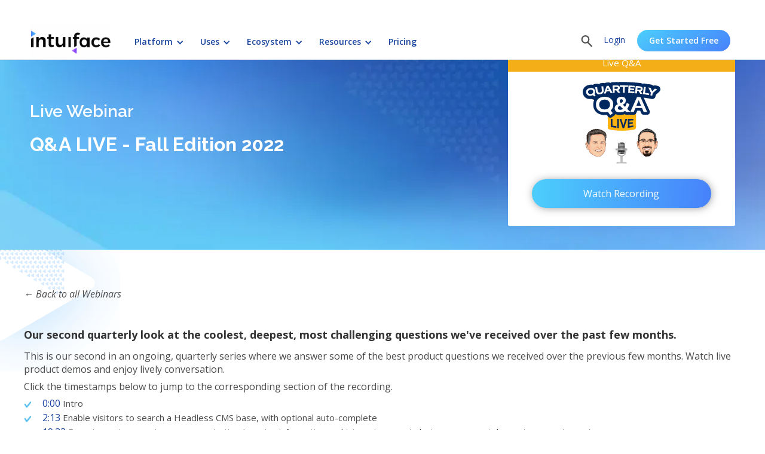

--- FILE ---
content_type: text/html; charset=utf-8
request_url: https://www.intuiface.com/webinars/live-q-a-fall-edition-2022
body_size: 19914
content:
<!DOCTYPE html><!-- Last Published: Mon Jan 26 2026 16:21:15 GMT+0000 (Coordinated Universal Time) --><html data-wf-domain="www.intuiface.com" data-wf-page="6380c915f0ef34022227ee74" data-wf-site="6090f790a8effe00c12b39d0" lang="en" data-wf-collection="6380c915f0ef343d5527eb3f" data-wf-item-slug="live-q-a-fall-edition-2022"><head><meta charset="utf-8"/><title>Live Webinar:  Q&amp;A LIVE - Fall Edition 2022 | Intuiface</title><meta content="Join our webinar to explore the launch of Player Next Gen, showcasing new features and innovations for enhanced interactive digital experiences with Intuiface." name="description"/><meta content="Live Webinar:  Q&amp;A LIVE - Fall Edition 2022 | Intuiface" property="og:title"/><meta content="Join our webinar to explore the launch of Player Next Gen, showcasing new features and innovations for enhanced interactive digital experiences with Intuiface." property="og:description"/><meta content="https://cdn.prod.website-files.com/6090f790a8effe37f12b39d4/633be2430907ed2cd7dc9686_Quarterly-Live-Q%26A-Webinar.png" property="og:image"/><meta content="Live Webinar:  Q&amp;A LIVE - Fall Edition 2022 | Intuiface" property="twitter:title"/><meta content="Join our webinar to explore the launch of Player Next Gen, showcasing new features and innovations for enhanced interactive digital experiences with Intuiface." property="twitter:description"/><meta content="https://cdn.prod.website-files.com/6090f790a8effe37f12b39d4/633be2430907ed2cd7dc9686_Quarterly-Live-Q%26A-Webinar.png" property="twitter:image"/><meta property="og:type" content="website"/><meta content="summary_large_image" name="twitter:card"/><meta content="width=device-width, initial-scale=1" name="viewport"/><link href="https://cdn.prod.website-files.com/6090f790a8effe00c12b39d0/css/intuiface-2021.shared.d0dba14b6.min.css" rel="stylesheet" type="text/css" integrity="sha384-0NuhS2SdzaIC8rDwZR9KFqmGNyqkENj+LDSkPs4GwzJF5Ysx5d7edoL68OWrpQ3z" crossorigin="anonymous"/><link href="https://fonts.googleapis.com" rel="preconnect"/><link href="https://fonts.gstatic.com" rel="preconnect" crossorigin="anonymous"/><script src="https://ajax.googleapis.com/ajax/libs/webfont/1.6.26/webfont.js" type="text/javascript"></script><script type="text/javascript">WebFont.load({  google: {    families: ["Open Sans:300,300italic,400,400italic,600,600italic,700,700italic,800,800italic","Montserrat:100,100italic,200,200italic,300,300italic,400,400italic,500,500italic,600,600italic,700,700italic,800,800italic,900,900italic","Exo:100,100italic,200,200italic,300,300italic,400,400italic,500,500italic,600,600italic,700,700italic,800,800italic,900,900italic","Merriweather:300,300italic,400,400italic,700,700italic,900,900italic","PT Serif:400,400italic,700,700italic","Bitter:400,700,400italic","Varela:400","Inconsolata:400,700","Raleway:100,200,300,regular,500,600,700,800,900","Lobster:regular","Roboto:300,regular,italic,500,700,900"]  }});</script><script type="text/javascript">!function(o,c){var n=c.documentElement,t=" w-mod-";n.className+=t+"js",("ontouchstart"in o||o.DocumentTouch&&c instanceof DocumentTouch)&&(n.className+=t+"touch")}(window,document);</script><link href="https://cdn.prod.website-files.com/6090f790a8effe00c12b39d0/6090f790a8effe58082b3b49_Favicon%2032.png" rel="shortcut icon" type="image/x-icon"/><link href="https://cdn.prod.website-files.com/6090f790a8effe00c12b39d0/6090f790a8effe8d912b3b3a_IntuIFace256px.png" rel="apple-touch-icon"/>
<meta name="robots" content="NOODP,NOYDIR" />

<!-- Google Tag Manager -->
<script>(function(w,d,s,l,i){w[l]=w[l]||[];w[l].push({'gtm.start':
new Date().getTime(),event:'gtm.js'});var f=d.getElementsByTagName(s)[0],
j=d.createElement(s),dl=l!='dataLayer'?'&l='+l:'';j.async=true;j.src=
'https://www.googletagmanager.com/gtm.js?id='+i+dl;f.parentNode.insertBefore(j,f);
})(window,document,'script','dataLayer','GTM-N37TRNL');</script>
<!-- End Google Tag Manager -->


<script src="https://cdnjs.cloudflare.com/ajax/libs/jquery/3.5.1/jquery.min.js" integrity="sha512-bLT0Qm9VnAYZDflyKcBaQ2gg0hSYNQrJ8RilYldYQ1FxQYoCLtUjuuRuZo+fjqhx/qtq/1itJ0C2ejDxltZVFg==" crossorigin="anonymous" referrerpolicy="no-referrer"></script>

<!-- Load route.ashx script -->
<script type="text/javascript">
	const baseUrl = "https://my.intuiface.com/ws/route.ashx";
	const routeUrl = baseUrl + (location.search || "");
	document.write('<script type="text/javascript" src="'+routeUrl.toString() +'" referrerpolicy="no-referrer-when-downgrade"></scr'+'ipt>');
</script>


<script type="text/javascript">
        var url = "https://" + window.location.host + window.location.pathname;
        var meta = document.createElement('link');
        meta.setAttribute('rel', 'canonical');
        meta.setAttribute('href', url);
        document.getElementsByTagName('head')[0].appendChild(meta);
</script>

<!-- Clarity -->
<script type="text/javascript">
    (function(c,l,a,r,i,t,y){
        c[a]=c[a]||function(){(c[a].q=c[a].q||[]).push(arguments)};
        t=l.createElement(r);t.async=1;t.src="https://www.clarity.ms/tag/"+i;
        y=l.getElementsByTagName(r)[0];y.parentNode.insertBefore(t,y);
    })(window, document, "clarity", "script", "rmj7kbi23k");
</script>


<!-- Schema Markup-->
<script type="application/ld+json">
{
  "@context": "https://schema.org",
  "@graph": [
    {
      "@type": "Organization",
      "name": "Intuiface",
      "url": "https://www.intuiface.com/",
      "logo": "https://www.intuiface.com/favicon-256.png",
      "sameAs": [
        "https://www.linkedin.com/company/intuiface",
        "https://twitter.com/Intuiface",
        "https://www.youtube.com/@intuiface"
      ],
      "contactPoint": [{
        "@type": "ContactPoint",
        "contactType": "sales",
        "email": "sales@intuiface.com",
        "areaServed": "Worldwide",
        "availableLanguage": ["en","fr"]
      }]
    },
    {
      "@type": "WebSite",
      "url": "https://www.intuiface.com/",
      "name": "Intuiface",
      "potentialAction": {
        "@type": "SearchAction",
        "target": "https://www.intuiface.com/search?q={query}",
        "query-input": "required name=query"
      }
    }
  ]
}
</script>
</head><body><nav class="header-menu hidden"><div data-collapse="medium" data-animation="default" data-duration="1000" data-easing="ease-in-out-expo" data-easing2="ease-out" role="banner" class="main-header w-nav"><div class="_1200px w-container"><nav role="navigation" class="nav-left w-clearfix w-nav-menu"><a href="/" aria-label="Main" role="Navigation" class="link-logo-header w-inline-block"><img src="https://cdn.prod.website-files.com/6090f790a8effe00c12b39d0/6090f790a8effef0002b3c56_Intuiface%20logo%20animated.gif" width="150" alt="IntuiLab Logo" class="intuiface-logo menu"/></a><div data-delay="0" data-hover="false" data-w-id="a735273e-5baa-5ba3-6757-6cd3d61dc767" class="w-dropdown"><div class="dropdown-header-item w-dropdown-toggle"><div class="icon-header w-icon-dropdown-toggle"></div><div class="dropdown-text-header">Platform</div></div><nav class="sub-menu w-dropdown-list"><div class="all-sub-menu w-row"><div class="no-padding w-clearfix w-col w-col-9"><div class="title-sub-menu"><div class="sub-title">Platform</div></div><div class="w-layout-grid _4-item-sub-menu"><a href="/overview" class="card-sub-menu w-inline-block"><div class="add-bottom-margin-15 w-clearfix"><div class="header-icon-sprite-new overview"></div><div class="sub-title blue">Overview</div></div><div class="sub-menu-description">High level look at everything Intuiface has to offer, from content creation and deployment through analytics.</div></a><a href="/features/create" class="card-sub-menu w-inline-block"><div class="add-bottom-margin-15 w-clearfix"><div class="header-icon-sprite-new feature"></div><div class="sub-title blue">Product Features</div></div><div class="sub-menu-description">Detailed breakdown of the most complete interactive digital content creation platform on the market.</div></a><a href="/beyond-touch" class="card-sub-menu add-bottom-margin-15 w-inline-block"><div class="add-bottom-margin-15 w-clearfix"><div class="header-icon-sprite-new beyond"></div><div class="sub-title blue">Touch - and Beyond</div></div><div class="sub-menu-description">Intuiface is uniquely engineered to work with virtually any interactive approach you can imagine.</div></a><a href="/supported-operating-systems" class="card-sub-menu add-bottom-margin-15 w-inline-block"><div class="add-bottom-margin-15 w-clearfix"><div class="header-icon-sprite-new platforms"></div><div class="sub-title blue">Supported Operating Systems</div></div><div class="sub-menu-description">Intuiface experiences can be run on any of seven different OSs, the most complete collection of platforms in the industry.</div></a></div><div class="div-right-list"><div><div class="add-bottom-margin-10 w-clearfix"><div class="header-icon-sprite-new highlights"></div><div class="sub-title blue">Highlights</div></div><ul role="list" class="w-list-unstyled"><li><a href="https://webapps.intuiface.com/" class="link-sub-menu">Create and Deploy Web Apps </a><a href="/composer" class="link-sub-menu">Composer- The No-Code Editor</a><a href="/player" class="link-sub-menu">Player</a><a href="/analytics" class="link-sub-menu">Analytics</a></li><li><a href="/headless-cms" class="link-sub-menu">Headless CMS</a><a href="/api-explorer" class="link-sub-menu">API Explorer</a></li><li><a href="/validated-cms" class="link-sub-menu">Embed Intuiface in your CMS</a><a href="/share-deploy" class="link-sub-menu">Share &amp; Deploy Console</a><a href="/design-for-accessibility" class="link-sub-menu">Design for Accessibility</a></li><li><a href="/what-no-code-movement-has-missed" class="link-sub-menu">Ebook -What No Code Has Missed</a></li></ul></div></div></div><div class="grey-sub-menu w-col w-col-3"><div class="title-sub-menu"><div class="sub-title">Security</div></div><a href="/trust" class="card-sub-menu w-inline-block"><div class="add-bottom-margin-15 w-clearfix"><div class="header-icon-sprite-new trust"></div><div class="sub-title blue">Trust</div></div><div class="sub-menu-description">We make every effort to deliver the most secure, reliable, and transparent platform on the market.</div></a><a href="/legal" class="card-sub-menu w-inline-block"><div class="add-bottom-margin-15 w-clearfix"><div class="header-icon-sprite-new legal"></div><div class="sub-title blue">Legal</div></div><div class="sub-menu-description">We’ve taken all the fine print and made it easy for you to browse.</div></a></div></div></nav></div><div data-delay="0" data-hover="false" data-w-id="a735273e-5baa-5ba3-6757-6cd3d61dc7c3" class="w-dropdown"><div class="dropdown-header-item w-dropdown-toggle"><div class="dropdown-text-header">Uses</div><div class="icon-header w-icon-dropdown-toggle"></div></div><nav class="sub-menu uses w-dropdown-list"><div class="all-sub-menu w-row"><div class="no-padding w-col w-col-3"><div class="title-sub-menu"><div class="sub-title">Intuiface in Action</div></div><a href="https://intuiville.intuiface.com/" class="card-sub-menu w-inline-block"><div class="add-bottom-margin-15 w-clearfix"><div class="header-icon-sprite-new intuiville"></div><div class="sub-title blue">Intuiville</div></div><div class="sub-menu-description">Our virtual interactivity showroom, a grand tour of interactivity accross multiple verticals.</div></a><a href="/showcase" class="card-sub-menu add-bottom-margin-15 w-inline-block"><div class="add-bottom-margin-15 w-clearfix"><div class="header-icon-sprite-new video"></div><div class="sub-title blue">Showcase</div></div><div class="sub-menu-description"> 100+ videos of customer work across a variety of industries and for a variety of audiences.</div></a></div><div class="no-padding add-bottom-margin-20 w-col w-col-3"><div class="title-sub-menu"><div class="sub-title">Feedback</div></div><a href="https://www.intuiface.com/customers" class="card-sub-menu w-inline-block"><div class="add-bottom-margin-15 w-clearfix"><div class="header-icon-sprite-new quotes"></div><div class="sub-title blue"><strong>Quotes and Testimonials</strong></div></div><div class="sub-menu-description">We&#x27;ve been collecting customer feedback for years. Here&#x27;s what they had to say.</div></a><a href="https://www.intuiface.com/customers#Success-Stories" class="card-sub-menu add-bottom-margin-15 w-inline-block"><div class="add-bottom-margin-15 w-clearfix"><div class="header-icon-sprite-new stories"></div><div class="sub-title blue">Success Stories</div></div><div class="sub-menu-description">Highlighted projects for customers ranging from agencies &amp; integrators to corporations and cultural, academic &amp; government institutions.</div></a></div><div class="grey-sub-menu w-col w-col-6"><div class="title-sub-menu"><div class="sub-title">Verticals</div></div><div class="sub-menu-verticals"><div class="sub-menu-description blue">Intuiface customers can be found across the spectrum of industries and objectives</div></div><div class="w-layout-grid _3-column-sub-menu"><ul role="list" class="w-list-unstyled"><li><a href="/agency-integrator" class="link-sub-menu wilder w-inline-block"><div class="w-clearfix"><div class="header-icon-sprite-new integrator"></div><div class="sub-entry">Agencies &amp; Integrators</div></div></a></li><li><a href="/retail-digital-signage" class="link-sub-menu wilder w-inline-block"><div class="w-clearfix"><div class="header-icon-sprite-new retail"></div><div class="sub-entry">Retail</div></div></a></li><li><a href="/sales-presentation" class="link-sub-menu wilder w-inline-block"><div class="w-clearfix"><div class="header-icon-sprite-new sales"></div><div class="sub-entry">Sales Pitches</div></div></a></li><li><a href="/museums-digital-signage" class="link-sub-menu wilder w-inline-block"><div class="w-clearfix"><div class="header-icon-sprite-new museum"></div><div class="sub-entry">Museum</div></div></a></li><li><a href="/real-estate-digital-signage-presentation-software" class="link-sub-menu wilder w-inline-block"><div class="w-clearfix"><div class="header-icon-sprite-new realestate"></div><div class="sub-entry">Real Estate</div></div></a></li><li><a href="/innovation-centers" class="link-sub-menu wilder w-inline-block"><div class="w-clearfix"><div class="header-icon-sprite-new corporate"></div><div class="sub-entry">Corporate Briefings</div></div></a></li><li><a href="/workplace-digital-signage-and-kiosks" class="link-sub-menu wilder w-inline-block"><div class="w-clearfix"><div class="header-icon-sprite-new workspace"></div><div class="sub-entry">Workspace</div></div></a></li></ul><ul role="list" class="w-list-unstyled"><li><a href="/digital-signage-software" class="link-sub-menu wilder w-inline-block"><div class="w-clearfix"><div class="header-icon-sprite-new digital"></div><div class="sub-entry">Digital Signage</div></div></a><a href="/innovation-centers" class="link-sub-menu wilder w-inline-block"><div class="w-clearfix"><div class="header-icon-sprite-new innovation-center"></div><div class="sub-entry">Innovation Centers</div></div></a></li><li><a href="/trade-show-presentation-software" class="link-sub-menu wilder w-inline-block"><div class="w-clearfix"><div class="header-icon-sprite-new trade-show"></div><div class="sub-entry">Trade Shows</div></div></a></li><li><a href="/digital-menu-board-software" class="link-sub-menu wilder w-inline-block"><div class="w-clearfix"><div class="header-icon-sprite-new qsr"></div><div class="sub-entry">Digital Menu Board</div></div></a></li><li><a href="/presentation-software-for-education" class="link-sub-menu wilder w-inline-block"><div class="w-clearfix"><div class="header-icon-sprite-new academic"></div><div class="sub-entry">Education</div></div></a></li><li><a href="/tv-broadcast" class="link-sub-menu wilder w-inline-block"><div class="w-clearfix"><div class="header-icon-sprite-new tv"></div><div class="sub-entry">TV Broadcast</div></div></a></li><li><a href="/financial-services-and-consulting" class="link-sub-menu wilder w-inline-block"><div class="w-clearfix"><div class="header-icon-sprite-new financial"></div><div class="sub-entry">Financial Services</div></div></a></li></ul></div></div></div></nav></div><div data-delay="0" data-hover="false" data-w-id="a735273e-5baa-5ba3-6757-6cd3d61dc83c" class="w-dropdown"><div class="dropdown-header-item w-dropdown-toggle"><div class="dropdown-text-header">Ecosystem</div><div class="icon-header w-icon-dropdown-toggle"></div></div><nav class="sub-menu ecosystem w-dropdown-list"><div class="all-sub-menu w-row"><div class="no-padding w-col w-col-3"><div class="title-sub-menu"><div class="sub-title"><strong>Hire an Intuiface Partner</strong></div></div><a href="/full-service-providers" class="card-sub-menu w-inline-block"><div class="add-bottom-margin-15 w-clearfix"><div class="header-icon-sprite-new var"></div><div class="sub-title blue">Full-Service Providers</div></div><div class="sub-menu-description">Our global network of full-service integrator partners</div></a><a href="/creative-experts" class="card-sub-menu w-inline-block"><div class="add-bottom-margin-15 w-clearfix"><div class="header-icon-sprite-new expert"></div><div class="sub-title blue">Creative Experts</div></div><div class="sub-menu-description">Our global network of design agency partners</div></a></div><div class="no-padding w-clearfix w-col w-col-6"><div class="title-sub-menu"><div class="sub-title">Ecosystem</div></div><div class="w-layout-grid _4-item-sub-menu"><a href="/tech-ecosystem-map" class="card-sub-menu w-inline-block"><div class="add-bottom-margin-15 w-clearfix"><div class="header-icon-sprite-new tech"></div><div class="sub-title blue">Tech Ecosystem</div></div><div class="sub-menu-description">With Intuiface, you can work with the most prominent technology players in the digital signage industry</div></a><a href="https://www.interactivitylandscape.com/" target="_blank" class="card-sub-menu w-inline-block"><div class="add-bottom-margin-15 w-clearfix"><div class="header-icon-sprite-new poster"></div><div class="sub-title blue">Digital Interactivity Landscape</div></div><div class="sub-menu-description">A poster containing all vendors of interactive technology that can trigger a response in digital out-of-home content.</div></a><a href="https://www.intuiface.com/doing-business-with-intuiface/chapter-1" class="card-sub-menu w-inline-block"><div class="add-bottom-margin-15 w-clearfix"><div class="header-icon-sprite-new business"></div><div class="sub-title blue">Doing Business with Intuiface</div></div><div class="sub-menu-description">Here’s our advice for how to create a scalable and profitable interactive content creation business.</div></a></div></div><div class="grey-sub-menu w-col w-col-3"><div class="become-partner-sub-menu"><div class="sub-title blue"><strong>Become a Partner </strong></div><div class="sub-menu-description add-top-margin-15 add-bottom-margin-10">Join our family of partners and benefit from product discounts, dedicated support services, lead passing, and more.</div><a href="https://www.intuiface.com/become-a-partner" class="button-hero-1-left smaller w-nav-link">Become a Partner</a></div></div></div></nav></div><div data-delay="0" data-hover="false" data-w-id="a735273e-5baa-5ba3-6757-6cd3d61dc87f" class="w-dropdown"><div data-w-id="a735273e-5baa-5ba3-6757-6cd3d61dc880" class="dropdown-header-item w-dropdown-toggle"><div class="dropdown-text-header">Resources</div><div class="icon-header w-icon-dropdown-toggle"></div></div><nav class="sub-menu resources w-dropdown-list"><div class="all-sub-menu w-row"><div class="no-padding w-clearfix w-col w-col-6"><div class="title-sub-menu _2-column"><div class="sub-title">Learn</div><a href="/resources" class="button-blue-left">See all resources ➜</a></div><div class="w-layout-grid _4-item-sub-menu"><a rel="noreferer, noopener, nofollow" href="https://academy.intuiface.com/" target="_blank" class="card-sub-menu w-inline-block"><div class="add-bottom-margin-15 w-clearfix"><div class="header-icon-sprite-new academic"></div><div class="sub-title blue">Intuiface Academy</div></div><div class="sub-menu-description">An extensive video library of lessons covering everything from experience creation and remote deployment to sensor integration and data analytics.</div></a><a rel="noreferer, noopener, nofollow" href="https://support.intuiface.com/" target="_blank" class="card-sub-menu w-inline-block"><div class="add-bottom-margin-15 w-clearfix"><div class="header-icon-sprite-new documentation"></div><div class="sub-title blue">Documentation</div></div><div class="sub-menu-description">Over 400 articles in an extensive online library with an excellent search engine.</div></a><a href="/webinars" class="card-sub-menu add-bottom-margin-15 w-inline-block"><div class="add-bottom-margin-15 w-clearfix"><div class="header-icon-sprite-new webinars"></div><div class="sub-title blue">Webinars</div></div><div class="sub-menu-description">Live and prerecorded sessions on topics like Intuiface product demos, data privacy, and running a successful content creation business</div></a><a rel="noreferer, noopener, nofollow" href="/free-sample-experiences" target="_blank" class="card-sub-menu add-bottom-margin-15 w-inline-block"><div class="add-bottom-margin-15 w-clearfix"><div class="header-icon-sprite-new marketplace"></div><div class="sub-title blue">Free Example Experiences</div></div><div class="sub-menu-description">Use these examples to learn, to be inspired, or to act as a starting point for your own projects.</div></a></div></div><div class="no-padding w-col w-col-3"><div class="title-sub-menu"><div class="sub-title">Help</div></div><a href="/services" class="card-sub-menu w-inline-block"><div class="add-bottom-margin-15 w-clearfix"><div class="header-icon-sprite-new service"></div><div class="sub-title blue">Services</div></div><div class="sub-menu-description">Need a hand to kick start your project? Take a look at our service offerings.</div></a><a rel="noreferer, noopener, nofollow" href="https://support.intuiface.com/hc/en-us/requests/new" target="_blank" class="card-sub-menu add-bottom-margin-15 w-inline-block"><div class="add-bottom-margin-15 w-clearfix"><div class="header-icon-sprite-new support"></div><div class="sub-title blue"><strong>Ask Support </strong></div></div><div class="sub-menu-description">Submit your questions to our expert Support staff - no paid account required.</div></a></div><div class="grey-sub-menu w-col w-col-3"><div class="new-sub-menu"><div class="add-bottom-margin-10 w-clearfix"><div class="header-icon-sprite-new new"></div><div class="sub-title blue">What&#x27;s New?</div></div><ul role="list" class="w-list-unstyled"><li><a href="/change-log" class="link-sub-menu">Release History</a></li><li><a href="/press-releases" class="link-sub-menu">Press Releases 📣</a></li><li><a href="/newsletter" class="link-sub-menu">Newsletter</a><a href="/publications" class="link-sub-menu">Publications </a></li><li><a href="/events" class="link-sub-menu">Events</a></li><li><a href="/blog" class="link-sub-menu">Blog</a></li><li><a href="/jobs" class="link-sub-menu">Jobs  </a></li></ul><div class="add-bottom-margin-10"><div class="sub-title blue add-bottom-margin-10"><strong>Share and Network</strong></div><a href="https://community.intuiface.com/" class="link-sub-menu">Intuiface Community</a></div><div><div class="sub-title blue add-top-margin-15">Follow Us</div><div class="add-top-margin-10"><a href="https://www.facebook.com/Intuiface/" class="w-inline-block"><img src="https://cdn.prod.website-files.com/6090f790a8effe00c12b39d0/6090f790a8effe1b2e2b3dbc_facebook.svg" loading="lazy" alt="" class="ico-social-media"/></a><a href="https://www.linkedin.com/company/intuiface/" class="w-inline-block"><img src="https://cdn.prod.website-files.com/6090f790a8effe00c12b39d0/6090f790a8effe93332b3db5_linkedin.svg" loading="lazy" alt="" class="ico-social-media"/></a><a href="https://twitter.com/intuiface" class="w-inline-block"><img src="https://cdn.prod.website-files.com/6090f790a8effe00c12b39d0/6090f790a8effe274e2b3dc0_twitter.svg" loading="lazy" alt="" class="ico-social-media"/></a><a href="https://www.instagram.com/intuiface/" class="w-inline-block"><img src="https://cdn.prod.website-files.com/6090f790a8effe00c12b39d0/6090f790a8effe4d232b3dbb_instagrem.svg" loading="lazy" alt="" class="ico-social-media"/></a><a href="https://www.youtube.com/c/IntuifaceChannel" class="w-inline-block"><img src="https://cdn.prod.website-files.com/6090f790a8effe00c12b39d0/6090f790a8effe2e8b2b3dba_youtube.svg" loading="lazy" alt="" class="ico-social-media"/></a><a href="https://github.com/intuiface" class="w-inline-block"><img src="https://cdn.prod.website-files.com/6090f790a8effe00c12b39d0/6090f790a8effe48752b3db6_github.svg" loading="lazy" alt="" class="ico-social-media"/></a></div></div></div></div></div></nav></div><a href="https://pricing.intuiface.com/" class="dropdown-header-item pricing w-inline-block"><div class="dropdown-text-header">Pricing</div></a></nav><nav role="navigation" class="nav-right w-nav-menu"><div class="search-bar w-embed"><!-- Start of Site Search 360 Search Box -->
<input type="search" placeholder="Search" id="searchBox">
<!-- End of Site Search 360 Search Box -->

<style>

#searchBox {
height: 32px;
background-size: 9px 6px;
}

</style></div><a href="#" target="_blank" data-w-id="a735273e-5baa-5ba3-6757-6cd3d61dc8ec" class="search-link w-inline-block"><img src="https://cdn.prod.website-files.com/6090f790a8effe00c12b39d0/62569c4157589a137d061d5a_icon%20loupe.svg" alt="cart icon" width="16" height="16" loading="lazy" data-w-id="a735273e-5baa-5ba3-6757-6cd3d61dc8ed" class="header-icon new"/><img src="https://cdn.prod.website-files.com/6090f790a8effe00c12b39d0/6257eb337b05393ae6e0b98f_cancel.webp" alt="cart icon" width="12" height="12" loading="lazy" data-w-id="a735273e-5baa-5ba3-6757-6cd3d61dc8ee" class="header-icon new close"/></a><div class="not-connected"><a id="login-btn" href="https://my.intuiface.com/login.aspx" target="_blank" v-bind:style="notConnectedHeader" v-bind:href="loginPageUrl" class="login w-inline-block"><div id="My-Account-User" class="cart-text login">Login</div></a><a id="get-started-btn" href="https://my.intuiface.com/register.aspx" v-bind:style="notConnectedHeader" v-bind:href="getStartedPageUrl" class="get-started-button-header-footer w-nav-link">Get Started Free</a></div><div class="connected w-clearfix"><a id="my-account-btn" href="https://my.intuiface.com/" v-bind:style="connectedHeader" v-bind:title="sharedData.user.userName" v-bind:href="myAccountPageUrl" class="my-account-link-bloc w-inline-block"><div id="my-account-btn" class="my-account"><img width="11" height="11" alt="cart icon" src="https://cdn.prod.website-files.com/6090f790a8effe00c12b39d0/6256d2ef60a78341686cdb25_icon%20user.svg" class="header-icon-my-account"/><div class="my-account-text">My account</div></div></a></div></nav></div></div></nav><nav class="new-mobile-menu w-clearfix"><a href="#" class="link-logo-header w-inline-block"><img src="https://cdn.prod.website-files.com/6090f790a8effe00c12b39d0/6090f790a8effef0002b3c56_Intuiface%20logo%20animated.gif" alt="IntuiLab logo" class="new-link-logo-mobile"/></a><div data-w-id="a14fe804-1053-8a16-03ca-ecfa5c7d0c15" class="icon-menu-mobile"><div data-w-id="2ccfe227-f789-eb77-43db-663a429c5a7e" class="top-line-new" data-ix="new-interaction-2"></div><div data-w-id="2ccfe227-f789-eb77-43db-663a429c5a7f" class="middle-line-new"></div><div data-w-id="2ccfe227-f789-eb77-43db-663a429c5a80" class="bottom-line-new"></div></div><div class="mobile-link-nav hidden"><a href="#" class="link-nav-mobile w-button">Home</a><a data-w-id="2ccfe227-f789-eb77-43db-663a429c5a84" href="#" class="link-nav-mobile w-inline-block"><div class="text">Platform</div><div class="mobile-icon new w-icon-dropdown-toggle"></div></a><div class="sub-menu-list platform"><a data-w-id="2ccfe227-f789-eb77-43db-663a429c5a89" href="#" class="back-sub-menus w-inline-block"><div class="mobile-icon left w-icon-dropdown-toggle"></div><div class="text">Back</div></a><div class="title-sub-menu"><div class="sub-title">Platform</div></div><a href="/overview" class="link-nav-mobile w-inline-block w-clearfix"><div class="header-icon-sprite-new overview"></div><div class="add-margin-left-35">Overview</div></a><a href="/features/create" class="link-nav-mobile w-inline-block w-clearfix"><div class="header-icon-sprite-new feature"></div><div class="add-margin-left-35">Product Features</div></a><a href="/beyond-touch" class="link-nav-mobile w-inline-block w-clearfix"><div class="header-icon-sprite-new beyond"></div><div class="add-margin-left-35">Touch - and Beyond</div></a><a href="/supported-operating-systems" class="link-nav-mobile w-inline-block w-clearfix"><div class="header-icon-sprite-new platforms"></div><div class="add-margin-left-35">Supported Operating Systems</div></a><div><div class="sub-title-menu-mobile w-clearfix"><div class="header-icon-sprite-new highlights"></div><div class="add-margin-left-35 sub-title">Highlights</div></div><ul role="list" class="list-3 w-list-unstyled"><li><a href="https://webapps.intuiface.com/" class="link-nav-mobile-3sub">Create and Deploy Web App</a><a href="/composer" class="link-nav-mobile-3sub">Composer - The No Code Editor</a><a href="/analytics" class="link-nav-mobile-3sub">Analytics</a></li><li><a href="/headless-cms" class="link-nav-mobile-3sub">Headless CMS</a></li><li><a href="/api-explorer" class="link-nav-mobile-3sub">API Explorer</a></li><li><a href="/player" class="link-nav-mobile-3sub">Player</a><a href="/share-deploy" class="link-nav-mobile-3sub">Share &amp; Deploy Console</a></li></ul></div><div class="title-sub-menu"><div class="sub-title">Security</div></div><a href="/trust" class="link-nav-mobile w-inline-block w-clearfix"><div class="header-icon-sprite-new trust"></div><div class="add-margin-left-35">Trust</div></a><a href="/legal" class="link-nav-mobile w-inline-block w-clearfix"><div class="header-icon-sprite-new legal"></div><div class="add-margin-left-35">Legal</div></a></div><a data-w-id="2ccfe227-f789-eb77-43db-663a429c5ac6" href="#" class="link-nav-mobile w-inline-block"><div class="text">Uses</div><div class="mobile-icon new w-icon-dropdown-toggle"></div></a><div class="sub-menu-list uses"><a data-w-id="2ccfe227-f789-eb77-43db-663a429c5acb" href="#" class="back-sub-menus w-inline-block"><div class="mobile-icon left w-icon-dropdown-toggle"></div><div class="text">Back</div></a><div class="title-sub-menu"><div class="sub-title">Intuiface in Action</div></div><a href="https://intuiville.intuiface.com/" class="link-nav-mobile w-inline-block w-clearfix"><div class="header-icon-sprite-new intuiville"></div><div class="add-margin-left-35">Intuiville</div></a><a href="https://www.intuiface.com/showcase" class="link-nav-mobile w-inline-block w-clearfix"><div class="header-icon-sprite-new video"></div><div class="add-margin-left-35">Showcase</div></a><div class="title-sub-menu"><div class="sub-title">Feedback</div></div><a href="https://www.intuiface.com/customers" class="link-nav-mobile w-inline-block w-clearfix"><div class="header-icon-sprite-new quotes"></div><div class="add-margin-left-35">Quotes and Testimonials</div></a><a href="https://www.intuiface.com/customers#Success-Stories" class="link-nav-mobile w-inline-block w-clearfix"><div class="header-icon-sprite-new stories"></div><div class="add-margin-left-35">Success Stories</div></a><div class="title-sub-menu"><div class="sub-title">Verticals</div></div><div class="w-layout-grid grid-2-column-mobile"><ul role="list" class="w-list-unstyled"><li><a href="/agency-integrator" class="link-nav-mobile w-inline-block"><div class="w-clearfix"><div class="header-icon-sprite-new integrator"></div><div class="add-margin-left-35">Agencies &amp; Integrators</div></div></a></li><li><a href="/retail-digital-signage-draft" class="link-nav-mobile w-inline-block"><div class="w-clearfix"><div class="header-icon-sprite-new retail"></div><div class="add-margin-left-35">Retail</div></div></a></li><li><a href="/sales-presentation" class="link-nav-mobile w-inline-block"><div class="w-clearfix"><div class="header-icon-sprite-new sales"></div><div class="add-margin-left-35">Sales Pitches</div></div></a></li><li><a href="/museums-digital-signage-draft" class="link-nav-mobile w-inline-block"><div class="w-clearfix"><div class="header-icon-sprite-new museum"></div><div class="add-margin-left-35">Museum</div></div></a></li><li><a href="/real-estate-digital-signage-presentation-software" class="link-nav-mobile w-inline-block"><div class="w-clearfix"><div class="header-icon-sprite-new realestate"></div><div class="add-margin-left-35">Real Estate</div></div></a></li><li><a href="/corporate-presentations-software" class="link-nav-mobile w-inline-block"><div class="w-clearfix"><div class="header-icon-sprite-new corporate"></div><div class="add-margin-left-35">Corporate Briefings</div></div></a></li></ul><ul role="list" class="w-list-unstyled"><li><a href="/digital-signage-software" class="link-nav-mobile w-inline-block"><div class="w-clearfix"><div class="header-icon-sprite-new digital"></div><div class="add-margin-left-35">Digital Signage</div></div></a><a href="/innovation-centers" class="link-nav-mobile w-inline-block"><div class="w-clearfix"><div class="header-icon-sprite-new innovation-center"></div><div class="add-margin-left-35">Innovation Centers</div></div></a></li><li><a href="/trade-show-presentation-software-draft" class="link-nav-mobile w-inline-block"><div class="w-clearfix"><div class="header-icon-sprite-new trade-show"></div><div class="add-margin-left-35">Trade Shows</div></div></a></li><li><a href="/digital-menu-board-software" class="link-nav-mobile w-inline-block"><div class="w-clearfix"><div class="header-icon-sprite-new qsr"></div><div class="add-margin-left-35">Digital Menu Board</div></div></a></li><li><a href="/presentation-software-for-education" class="link-nav-mobile w-inline-block"><div class="w-clearfix"><div class="header-icon-sprite-new academic"></div><div class="add-margin-left-35">Education</div></div></a></li><li><a href="/tv-broadcast" class="link-nav-mobile w-inline-block"><div class="w-clearfix"><div class="header-icon-sprite-new tv"></div><div class="add-margin-left-35">TV Broadcast</div></div></a></li></ul></div></div><a data-w-id="2ccfe227-f789-eb77-43db-663a429c5b2d" href="#" class="link-nav-mobile w-inline-block"><div class="text">Ecosystem</div><div class="mobile-icon new w-icon-dropdown-toggle"></div></a><div class="sub-menu-list ecosystem"><a data-w-id="2ccfe227-f789-eb77-43db-663a429c5b32" href="#" class="back-sub-menus w-inline-block"><div class="mobile-icon left w-icon-dropdown-toggle"></div><div class="text">Back</div></a><div class="title-sub-menu"><div class="sub-title">Hire an Intuiface Partner</div></div><a href="/full-service-providers" class="link-nav-mobile w-inline-block w-clearfix"><div class="header-icon-sprite-new var"></div><div class="add-margin-left-35">Full-Service Providers</div></a><a href="/creative-experts" class="link-nav-mobile w-inline-block w-clearfix"><div class="header-icon-sprite-new expert"></div><div class="add-margin-left-35">Creative Experts</div></a><div class="title-sub-menu"><div class="sub-title">Ecosystem</div></div><a href="/tech-ecosystem-map" class="link-nav-mobile w-inline-block w-clearfix"><div class="header-icon-sprite-new tech"></div><div class="add-margin-left-35">Tech Ecosystem</div></a><a href="https://www.intuiface.com/digital-interactivity-landscape" class="link-nav-mobile w-inline-block w-clearfix"><div class="header-icon-sprite-new poster mobile"></div><div class="add-margin-left-35">Digital Interactivity Landscape</div></a><a href="https://www.intuiface.com/doing-business-with-intuiface/chapter-1" class="link-nav-mobile w-inline-block w-clearfix"><div class="header-icon-sprite-new business"></div><div class="add-margin-left-35">Doing Business with Intuiface</div></a><a href="https://myintuiface.intuilab.com/register.aspx" id="get-started-btn-mobile" class="button-hero-1-left smaller w-button">Become a Partner</a></div><a data-w-id="2ccfe227-f789-eb77-43db-663a429c5b52" href="#" class="link-nav-mobile w-inline-block"><div class="text">Resources</div><div class="mobile-icon new w-icon-dropdown-toggle"></div></a><div class="sub-menu-list resources"><a data-w-id="2ccfe227-f789-eb77-43db-663a429c5b57" href="#" class="back-sub-menus w-inline-block"><div class="mobile-icon left w-icon-dropdown-toggle"></div><div class="text">Back</div></a><div class="title-sub-menu _2-column"><div class="sub-title">Learn</div><a href="/resources" class="link no-underline _14px">See all resources ➜</a></div><a href="http://academy.intuiface.com/" class="link-nav-mobile w-inline-block w-clearfix"><div class="header-icon-sprite-new academic"></div><div class="add-margin-left-35">Intuiface Academy</div></a><a href="https://support.intuiface.com/" class="link-nav-mobile w-inline-block w-clearfix"><div class="header-icon-sprite-new documentation"></div><div class="add-margin-left-35">Documentation</div></a><a href="/webinars" class="link-nav-mobile w-inline-block w-clearfix"><div class="header-icon-sprite-new webinars"></div><div class="add-margin-left-35">Webinars</div></a><a href="/free-sample-experiences" class="link-nav-mobile w-inline-block w-clearfix"><div class="header-icon-sprite-new marketplace"></div><div class="add-margin-left-35"><strong>Free Example Experiences</strong></div></a><div class="title-sub-menu"><div class="sub-title">Help</div></div><a href="/services" class="link-nav-mobile w-inline-block w-clearfix"><div class="header-icon-sprite-new service"></div><div class="add-margin-left-35">Services</div></a><a href="https://support.intuiface.com/hc/en-us/requests/new" class="link-nav-mobile w-inline-block w-clearfix"><div class="header-icon-sprite-new support"></div><div class="add-margin-left-35">Ask Support </div></a><div class="title-sub-menu"><div class="sub-title">What&#x27;s new?</div></div><ul role="list" class="w-list-unstyled"><li><a href="/change-log" class="link-nav-mobile">Release History</a></li><li><a href="/press-releases" class="link-nav-mobile">Press Releases</a></li><li><a href="/newsletter" class="link-nav-mobile">Newsletter</a><a href="/publications" class="link-nav-mobile">Publication</a></li><li><a href="/events" class="link-nav-mobile">Events</a></li><li><a href="/blog" class="link-nav-mobile">Blog</a></li><li><a href="https://community.intuiface.com/" class="link-nav-mobile">Intuiface Community</a></li><li><div class="add-top-margin-10"><a href="https://www.facebook.com/Intuiface/" class="w-inline-block"><img src="https://cdn.prod.website-files.com/6090f790a8effe00c12b39d0/6090f790a8effe1b2e2b3dbc_facebook.svg" loading="lazy" alt="" class="ico-social-media"/></a><a href="https://www.linkedin.com/company/intuiface/" class="w-inline-block"><img src="https://cdn.prod.website-files.com/6090f790a8effe00c12b39d0/6090f790a8effe93332b3db5_linkedin.svg" loading="lazy" alt="" class="ico-social-media"/></a><a href="https://twitter.com/intuiface" class="w-inline-block"><img src="https://cdn.prod.website-files.com/6090f790a8effe00c12b39d0/67dc1542de36f5d0abd79684_X.svg" loading="lazy" alt="" class="ico-social-media"/></a><a href="https://www.instagram.com/intuiface/" class="w-inline-block"><img src="https://cdn.prod.website-files.com/6090f790a8effe00c12b39d0/6090f790a8effe4d232b3dbb_instagrem.svg" loading="lazy" alt="" class="ico-social-media"/></a><a href="https://www.youtube.com/c/IntuifaceChannel" class="w-inline-block"><img src="https://cdn.prod.website-files.com/6090f790a8effe00c12b39d0/6090f790a8effe2e8b2b3dba_youtube.svg" loading="lazy" alt="" class="ico-social-media"/></a><a href="https://github.com/intuiface" class="w-inline-block"><img src="https://cdn.prod.website-files.com/6090f790a8effe00c12b39d0/6090f790a8effe48752b3db6_github.svg" loading="lazy" alt="" class="ico-social-media"/></a></div></li></ul></div><a href="https://pricing.intuiface.com/" class="link-nav-mobile w-button">Pricing</a><div class="fix-banner"><div class="w-container"><div class="w-layout-grid grid-3-column"><div><a href="https://my.intuiface.com/register.aspx" id="get-started-btn" class="get-started-button-header-mobile w-button">Get Started Free</a><a href="https://my.intuiface.com" class="my-account-link-bloc new w-inline-block"><img src="https://cdn.prod.website-files.com/6090f790a8effe00c12b39d0/6090f790a8effe4d8f2b3eef_Account-icon.jpg.webp" alt="cart icon" class="header-icon-my-account"/><div class="my-account-text">My Account</div></a></div><a href="https://www.intuiface.com/book-a-demo" class="link-fix-banner w-inline-block"><div class="navigation-link">Book a Demo</div></a><a href="https://my.intuiface.com/login.aspx" class="link-fix-banner w-inline-block"><img src="https://cdn.prod.website-files.com/6090f790a8effe00c12b39d0/6090f790a8effe0d5c2b3a75_Login%20Icon.webp" alt="cart icon" width="16" height="16" class="header-icon new"/><div class="login-mobile">Login</div></a></div></div></div></div></nav><div class="section--small"><div class="_1200px w-container"><div class="w-dyn-list"><div role="list" class="w-dyn-items"><div role="listitem" class="w-dyn-item"><div class="w-row"><div class="w-col w-col-8"><div class="w-condition-invisible"><h3 class="left-align">Live Webinar</h3><h1 class="h1-for-webinar">Q&amp;A LIVE - Fall Edition 2022</h1></div><div class="add-top-padding-70"><h3 class="left-align">Live Webinar</h3><h1 class="h1-for-webinar">Q&amp;A LIVE - Fall Edition 2022</h1></div></div><div class="w-col w-col-4"><div class="div-bloc-white-simple w-condition-invisible"><img src="https://cdn.prod.website-files.com/6090f790a8effe37f12b39d4/633be2430907ed2cd7dc9686_Quarterly-Live-Q%26A-Webinar.png" loading="lazy" alt="Q&amp;A LIVE - Fall Edition 2022" class="image-center"/></div><div class="div-bloc-white-simple _2-version"><a id="Previous-recording" href="#" class="button-level-1 add-top-margin-40 w-condition-invisible w-button">Register Now 🡆</a><div style="background-color:#f3ae18" class="webinr-tag inpage">Live Q&amp;A</div><img src="https://cdn.prod.website-files.com/6090f790a8effe37f12b39d4/633be2430907ed2cd7dc9686_Quarterly-Live-Q%26A-Webinar.png" loading="lazy" alt="Q&amp;A LIVE - Fall Edition 2022" class="image-center add-top-margin-10"/><a href="#recording" class="button-level-1 add-top-margin-20 w-button">Watch Recording</a></div></div></div></div></div></div></div></div><div id="Webinar-1" class="white-section-w-triangles"><div class="container-1200px add-bottom-margin-80 w-container"><div class="w-dyn-list"><div role="list" class="w-dyn-items"><div role="listitem" class="w-clearfix w-dyn-item"><a href="/webinars" class="back-to-all-experts-2 second-design w-button">← Back to all Webinars</a><div class="div-bloc-position-sticky-event-copy w-condition-invisible"><div class="div-bloc-blue-gradient"><h3 class="heading-3">Available Session</h3></div><div><img src="https://cdn.prod.website-files.com/6090f790a8effe00c12b39d0/6090f790a8effe3ddc2b3ba7_Calendar-icon.webp" loading="lazy" alt="" class="absolute calendar-icon"/><div class="webinar-date-wihite w-dyn-bind-empty"></div><div class="text-center w-dyn-bind-empty"></div></div><div class="w-condition-invisible"><img src="https://cdn.prod.website-files.com/6090f790a8effe00c12b39d0/6090f790a8effe3ddc2b3ba7_Calendar-icon.webp" loading="lazy" alt="" class="absolute calendar-icon"/><div class="webinar-date-wihite w-dyn-bind-empty"></div><div class="text-center w-dyn-bind-empty"></div></div><a id="Previous-recording" href="#" class="button-level-1 add-top-margin-40 w-condition-invisible w-button">Register Now 🡆</a></div><div><h6 class="h6-smaller">Our second quarterly look at the coolest, deepest, most challenging questions we&#x27;ve received over the past few months.</h6><div class="webinar-agenda w-richtext"><p>This is our second in an ongoing, quarterly series where we answer some of the best product questions we received over the previous few months. Watch live product demos and enjoy lively conversation.</p><p>Click the timestamps below to jump to the corresponding section of the recording.</p><ul role="list"><li><a href="https://www.youtube.com/watch?v=Z-A_Tb1vivc&amp;t=0s">0:00</a> Intro</li><li>‍<a href="https://www.youtube.com/watch?v=Z-A_Tb1vivc&amp;t=133s">2:13</a> Enable visitors to search a Headless CMS base, with optional auto-complete</li><li>‍<a href="https://www.youtube.com/watch?v=Z-A_Tb1vivc&amp;t=1173s">19:33</a> Experience-to-experience communication (passing information and triggering events between separately running experiences)</li><li>‍<a href="https://www.youtube.com/watch?v=Z-A_Tb1vivc&amp;t=2162s">36:02</a> Scene-to-scene communication (passing information and triggering events between scenes)</li><li>‍<a href="https://www.youtube.com/watch?v=Z-A_Tb1vivc&amp;t=3030s">50:30</a> All about Secondary Accounts</li><li>‍<a href="https://www.youtube.com/watch?v=Z-A_Tb1vivc&amp;t=3443s">57:23</a> Audience Q&amp;A</li></ul><p>Your hosts: Intuiface&#x27;s Customer Success Manager - and all-around Intuiface expert - Sebastien Meunier, and Intuiface&#x27;s CMO Geoff Bessin</p></div><div class="webinar-agenda version-2 w-condition-invisible w-richtext"><p>This is our second in an ongoing, quarterly series where we answer some of the best product questions we received over the previous few months. Watch live product demos and enjoy lively conversation.</p><p>Click the timestamps below to jump to the corresponding section of the recording.</p><ul role="list"><li><a href="https://www.youtube.com/watch?v=Z-A_Tb1vivc&amp;t=0s">0:00</a> Intro</li><li>‍<a href="https://www.youtube.com/watch?v=Z-A_Tb1vivc&amp;t=133s">2:13</a> Enable visitors to search a Headless CMS base, with optional auto-complete</li><li>‍<a href="https://www.youtube.com/watch?v=Z-A_Tb1vivc&amp;t=1173s">19:33</a> Experience-to-experience communication (passing information and triggering events between separately running experiences)</li><li>‍<a href="https://www.youtube.com/watch?v=Z-A_Tb1vivc&amp;t=2162s">36:02</a> Scene-to-scene communication (passing information and triggering events between scenes)</li><li>‍<a href="https://www.youtube.com/watch?v=Z-A_Tb1vivc&amp;t=3030s">50:30</a> All about Secondary Accounts</li><li>‍<a href="https://www.youtube.com/watch?v=Z-A_Tb1vivc&amp;t=3443s">57:23</a> Audience Q&amp;A</li></ul><p>Your hosts: Intuiface&#x27;s Customer Success Manager - and all-around Intuiface expert - Sebastien Meunier, and Intuiface&#x27;s CMO Geoff Bessin</p></div><h3 class="dark left add-bottom-margin-40">Hosted by:</h3></div><div class="webinar-div-bloc-for-active-webinar w-condition-invisible"><h6 class="h6-smaller">Our second quarterly look at the coolest, deepest, most challenging questions we&#x27;ve received over the past few months.</h6><div class="w-dyn-bind-empty"></div><h3 class="dark left w-condition-invisible">In this webinar, you will learn:</h3><div class="webinar-agenda w-condition-invisible w-richtext"><p>This is our second in an ongoing, quarterly series where we answer some of the best product questions we received over the previous few months. Watch live product demos and enjoy lively conversation.</p><p>Click the timestamps below to jump to the corresponding section of the recording.</p><ul role="list"><li><a href="https://www.youtube.com/watch?v=Z-A_Tb1vivc&amp;t=0s">0:00</a> Intro</li><li>‍<a href="https://www.youtube.com/watch?v=Z-A_Tb1vivc&amp;t=133s">2:13</a> Enable visitors to search a Headless CMS base, with optional auto-complete</li><li>‍<a href="https://www.youtube.com/watch?v=Z-A_Tb1vivc&amp;t=1173s">19:33</a> Experience-to-experience communication (passing information and triggering events between separately running experiences)</li><li>‍<a href="https://www.youtube.com/watch?v=Z-A_Tb1vivc&amp;t=2162s">36:02</a> Scene-to-scene communication (passing information and triggering events between scenes)</li><li>‍<a href="https://www.youtube.com/watch?v=Z-A_Tb1vivc&amp;t=3030s">50:30</a> All about Secondary Accounts</li><li>‍<a href="https://www.youtube.com/watch?v=Z-A_Tb1vivc&amp;t=3443s">57:23</a> Audience Q&amp;A</li></ul><p>Your hosts: Intuiface&#x27;s Customer Success Manager - and all-around Intuiface expert - Sebastien Meunier, and Intuiface&#x27;s CMO Geoff Bessin</p></div><div class="webinar-agenda version-2 w-richtext"><p>This is our second in an ongoing, quarterly series where we answer some of the best product questions we received over the previous few months. Watch live product demos and enjoy lively conversation.</p><p>Click the timestamps below to jump to the corresponding section of the recording.</p><ul role="list"><li><a href="https://www.youtube.com/watch?v=Z-A_Tb1vivc&amp;t=0s">0:00</a> Intro</li><li>‍<a href="https://www.youtube.com/watch?v=Z-A_Tb1vivc&amp;t=133s">2:13</a> Enable visitors to search a Headless CMS base, with optional auto-complete</li><li>‍<a href="https://www.youtube.com/watch?v=Z-A_Tb1vivc&amp;t=1173s">19:33</a> Experience-to-experience communication (passing information and triggering events between separately running experiences)</li><li>‍<a href="https://www.youtube.com/watch?v=Z-A_Tb1vivc&amp;t=2162s">36:02</a> Scene-to-scene communication (passing information and triggering events between scenes)</li><li>‍<a href="https://www.youtube.com/watch?v=Z-A_Tb1vivc&amp;t=3030s">50:30</a> All about Secondary Accounts</li><li>‍<a href="https://www.youtube.com/watch?v=Z-A_Tb1vivc&amp;t=3443s">57:23</a> Audience Q&amp;A</li></ul><p>Your hosts: Intuiface&#x27;s Customer Success Manager - and all-around Intuiface expert - Sebastien Meunier, and Intuiface&#x27;s CMO Geoff Bessin</p></div><h3 class="dark left add-bottom-margin-40">Hosted by:</h3></div><div><div class="w-dyn-list"><div role="list" class="add-bottom-margin-40 w-dyn-items w-row"><div role="listitem" class="w-dyn-item w-col w-col-4"><div class="w-clearfix"><img alt="" loading="lazy" src="https://cdn.prod.website-files.com/6090f790a8effe37f12b39d4/6103ac896e6a9352a4227345_6090f790a8effed0b72b4de4_geoffrey_bessin-p-500.png" class="icon-80px left-float"/><img alt="" loading="lazy" src="https://cdn.prod.website-files.com/6090f790a8effe00c12b39d0/6090f790a8effedf122b3c8a_Avatar.png" class="icon-80px w-condition-invisible"/><div class="text-16px-gray bold-text">Geoff Bessin</div><div>Chief Marketing Officer</div><div class="italic">Intuiface</div></div></div><div role="listitem" class="w-dyn-item w-col w-col-4"><div class="w-clearfix"><img alt="" loading="lazy" src="https://cdn.prod.website-files.com/6090f790a8effe37f12b39d4/6103ace036ba8afd18768645_6090f790a8effe92742b4dd8_sebastien_meunier-p-500.png" class="icon-80px left-float"/><img alt="" loading="lazy" src="https://cdn.prod.website-files.com/6090f790a8effe00c12b39d0/6090f790a8effedf122b3c8a_Avatar.png" class="icon-80px w-condition-invisible"/><div class="text-16px-gray bold-text">Sebastien Meunier</div><div>Customer Success Manager</div><div class="italic">Intuiface</div></div></div></div></div></div></div></div></div><h2 id="recording" class="dark add-top-margin-40 add-bottom-margin-40">Latest Recording</h2><div style="padding-top:56.20608899297424%" class="w-video w-embed"><iframe class="embedly-embed" src="//cdn.embedly.com/widgets/media.html?src=https%3A%2F%2Fwww.youtube.com%2Fembed%2FZ-A_Tb1vivc%3Ffeature%3Doembed&display_name=YouTube&url=https%3A%2F%2Fwww.youtube.com%2Fwatch%3Fv%3DZ-A_Tb1vivc&image=https%3A%2F%2Fi.ytimg.com%2Fvi%2FZ-A_Tb1vivc%2Fhqdefault.jpg&key=96f1f04c5f4143bcb0f2e68c87d65feb&type=text%2Fhtml&schema=youtube" width="854" height="480" scrolling="no" title="YouTube embed" frameborder="0" allow="autoplay; fullscreen" allowfullscreen="true"></iframe></div></div><div data-w-id="576855ba-879e-f1d2-be91-c5dccda6231b" class="container-dark-blue w-condition-invisible w-container"><h3>Now that you&#x27;ve seen what Intuiface can do, <strong>try it for free!</strong></h3><div class="text-bloc-18px-center just-white add-bottom-margin-20">100% of Intuiface capability at no cost for one month. Try everything before you buy, no credit card required.</div><div class="flex-home-hero less-margin"><a data-w-id="efe2b8e4-d780-76b4-9f48-160b606b02e9" href="https://my.intuiface.com/register.aspx" class="button-level-1 home w-button">Start Free Trial</a><a data-w-id="efe2b8e4-d780-76b4-9f48-160b606b02eb" href="/book-a-demo" class="button-level-2-white w-button">Book a Demo</a></div></div><div class="container-1200px w-container"><h2 class="dark add-bottom-margin-40">Other Webinars</h2><div class="w-dyn-list"><div role="list" class="add-bottom-margin-80 w-dyn-items w-row"><div role="listitem" class="w-dyn-item w-col w-col-3"><a href="/webinars/live-q-a-summer-edition-2022" class="webinar-link-bloc-copy w-inline-block"><div style="background-color:#f3ae18" class="webinr-tag">Live Q&amp;A</div><img alt="Q&amp;A LIVE - Summer Edition 2022" src="https://cdn.prod.website-files.com/6090f790a8effe37f12b39d4/633be2430907ed2cd7dc9686_Quarterly-Live-Q%26A-Webinar.png" class="webinar---thumbnail-copy"/><h5 class="webinar-title">Q&amp;A LIVE - Summer Edition 2022</h5><div class="watch-recording-button">Watch Recording 🠮</div><div class="watch-recording-button w-condition-invisible">Watch Recording 🠮</div></a></div><div role="listitem" class="w-dyn-item w-col w-col-3"><a href="/webinars/10-design-principles-you-need-to-know-when-creating-interactive-digital-experiences" class="webinar-link-bloc-copy w-inline-block"><div style="background-color:#9d69fa" class="webinr-tag">Best Practice Guidance</div><img alt="10 Design Principles You Need To Know When Creating Interactive Digital Experiences" src="https://cdn.prod.website-files.com/6090f790a8effe37f12b39d4/625821c1be131ecaffe0584a_thumbnail-webinar-design-principle.png" class="webinar---thumbnail-copy"/><h5 class="webinar-title">10 Design Principles You Need To Know When Creating Interactive Digital Experiences</h5><div class="watch-recording-button">Watch Recording 🠮</div><div class="watch-recording-button w-condition-invisible">Watch Recording 🠮</div></a></div><div role="listitem" class="w-dyn-item w-col w-col-3"><a href="/webinars/live-q-a-winter-edition-2023" class="webinar-link-bloc-copy w-inline-block"><div style="background-color:#f3ae18" class="webinr-tag">Live Q&amp;A</div><img alt="Q&amp;A LIVE - Winter Edition 2023" src="https://cdn.prod.website-files.com/6090f790a8effe37f12b39d4/633be2430907ed2cd7dc9686_Quarterly-Live-Q%26A-Webinar.png" class="webinar---thumbnail-copy"/><h5 class="webinar-title">Q&amp;A LIVE - Winter Edition 2023</h5><div class="watch-recording-button">Watch Recording 🠮</div><div class="watch-recording-button w-condition-invisible">Watch Recording 🠮</div></a></div><div role="listitem" class="w-dyn-item w-col w-col-3"><a href="/webinars/q-a-live-spring-edition-2023" class="webinar-link-bloc-copy w-inline-block"><div style="background-color:#f3ae18" class="webinr-tag">Live Q&amp;A</div><img alt="Q&amp;A LIVE - Spring Edition 2023" src="https://cdn.prod.website-files.com/6090f790a8effe37f12b39d4/633be2430907ed2cd7dc9686_Quarterly-Live-Q%26A-Webinar.png" class="webinar---thumbnail-copy"/><h5 class="webinar-title">Q&amp;A LIVE - Spring Edition 2023</h5><div class="watch-recording-button">Watch Recording 🠮</div><div class="watch-recording-button w-condition-invisible">Watch Recording 🠮</div></a></div><div role="listitem" class="w-dyn-item w-col w-col-3"><a href="/webinars/enhancing-your-digitial-signage-cms-with-interactivity" class="webinar-link-bloc-copy w-inline-block"><div style="background-color:#6588e9" class="webinr-tag">Feature Deep Dive</div><img alt="Enhance Your Digital Signage CMS With Interactivity from Intuiface" src="https://cdn.prod.website-files.com/6090f790a8effe37f12b39d4/647866cfa27d03241167d9bd_Webinar-Third-party-CMS.jpg" sizes="(max-width: 479px) 100vw, (max-width: 767px) 70vw, 140px" srcset="https://cdn.prod.website-files.com/6090f790a8effe37f12b39d4/647866cfa27d03241167d9bd_Webinar-Third-party-CMS-p-500.jpg 500w, https://cdn.prod.website-files.com/6090f790a8effe37f12b39d4/647866cfa27d03241167d9bd_Webinar-Third-party-CMS-p-800.jpg 800w, https://cdn.prod.website-files.com/6090f790a8effe37f12b39d4/647866cfa27d03241167d9bd_Webinar-Third-party-CMS.jpg 1024w" class="webinar---thumbnail-copy"/><h5 class="webinar-title">Enhance Your Digital Signage CMS With Interactivity from Intuiface</h5><div class="watch-recording-button">Watch Recording 🠮</div><div class="watch-recording-button w-condition-invisible">Watch Recording 🠮</div></a></div><div role="listitem" class="w-dyn-item w-col w-col-3"><a href="/webinars/q-a-live-summer-edition-2023" class="webinar-link-bloc-copy w-inline-block"><div style="background-color:#f3ae18" class="webinr-tag">Live Q&amp;A</div><img alt="Q&amp;A LIVE - Summer Edition 2023" src="https://cdn.prod.website-files.com/6090f790a8effe37f12b39d4/633be2430907ed2cd7dc9686_Quarterly-Live-Q%26A-Webinar.png" class="webinar---thumbnail-copy"/><h5 class="webinar-title">Q&amp;A LIVE - Summer Edition 2023</h5><div class="watch-recording-button">Watch Recording 🠮</div><div class="watch-recording-button w-condition-invisible">Watch Recording 🠮</div></a></div><div role="listitem" class="w-dyn-item w-col w-col-3"><a href="/webinars/q-a-live-fall-edition-2023" class="webinar-link-bloc-copy w-inline-block"><div style="background-color:#f3ae18" class="webinr-tag">Live Q&amp;A</div><img alt="Q&amp;A LIVE - Fall Edition 2023" src="https://cdn.prod.website-files.com/6090f790a8effe37f12b39d4/633be2430907ed2cd7dc9686_Quarterly-Live-Q%26A-Webinar.png" class="webinar---thumbnail-copy"/><h5 class="webinar-title">Q&amp;A LIVE - Fall Edition 2023</h5><div class="watch-recording-button">Watch Recording 🠮</div><div class="watch-recording-button w-condition-invisible">Watch Recording 🠮</div></a></div><div role="listitem" class="w-dyn-item w-col w-col-3"><a href="/webinars/player-next-gen-launch-demo" class="webinar-link-bloc-copy w-inline-block"><div style="background-color:#6588e9" class="webinr-tag">Feature Deep Dive</div><img alt="Player Next Gen Launch Demo" src="https://cdn.prod.website-files.com/6090f790a8effe37f12b39d4/655481052d551c63f83e110b_PLN%20Wbnar.png" class="webinar---thumbnail-copy"/><h5 class="webinar-title">Player Next Gen Launch Demo</h5><div class="watch-recording-button">Watch Recording 🠮</div><div class="watch-recording-button w-condition-invisible">Watch Recording 🠮</div></a></div><div role="listitem" class="w-dyn-item w-col w-col-3"><a href="/webinars/demonstration-of-intuifaces-new-ai-capabilities" class="webinar-link-bloc-copy w-inline-block"><div style="background-color:#6588e9" class="webinr-tag">Feature Deep Dive</div><img alt="Demonstration of Intuiface&#x27;s New AI Capabilities" src="https://cdn.prod.website-files.com/6090f790a8effe37f12b39d4/660567a5db4dd9018343eed1_AI-Webinar-Newsletter.jpg" class="webinar---thumbnail-copy"/><h5 class="webinar-title">Demonstration of Intuiface&#x27;s New AI Capabilities</h5><div class="watch-recording-button">Watch Recording 🠮</div><div class="watch-recording-button w-condition-invisible">Watch Recording 🠮</div></a></div><div role="listitem" class="w-dyn-item w-col w-col-3"><a href="/webinars/q-a-live---winter-edition-jan-2024" class="webinar-link-bloc-copy w-inline-block"><div style="background-color:#f3ae18" class="webinr-tag">Live Q&amp;A</div><img alt="Q&amp;A LIVE - Winter Edition Jan-2024" src="https://cdn.prod.website-files.com/6090f790a8effe37f12b39d4/633be2430907ed2cd7dc9686_Quarterly-Live-Q%26A-Webinar.png" class="webinar---thumbnail-copy"/><h5 class="webinar-title">Q&amp;A LIVE - Winter Edition Jan-2024</h5><div class="watch-recording-button">Watch Recording 🠮</div><div class="watch-recording-button w-condition-invisible">Watch Recording 🠮</div></a></div><div role="listitem" class="w-dyn-item w-col w-col-3"><a href="/webinars/q-a-live-spring-edition-2024" class="webinar-link-bloc-copy w-inline-block"><div style="background-color:#f3ae18" class="webinr-tag">Live Q&amp;A</div><img alt="Q&amp;A LIVE - Spring Edition 2024" src="https://cdn.prod.website-files.com/6090f790a8effe37f12b39d4/633be2430907ed2cd7dc9686_Quarterly-Live-Q%26A-Webinar.png" class="webinar---thumbnail-copy"/><h5 class="webinar-title">Q&amp;A LIVE - Spring Edition 2024</h5><div class="watch-recording-button">Watch Recording 🠮</div><div class="watch-recording-button w-condition-invisible">Watch Recording 🠮</div></a></div><div role="listitem" class="w-dyn-item w-col w-col-3"><a href="/webinars/creating-interactive-digital-content-for-briefing-and-innovation-centers-with-intuiface" class="webinar-link-bloc-copy w-inline-block"><div style="background-color:#4dd7b6" class="webinr-tag">Why Intuiface</div><img alt="Creating Interactive Digital Content for Briefing and Innovation Centers with Intuiface" src="https://cdn.prod.website-files.com/6090f790a8effe37f12b39d4/663a517abc5dd491e796796d_Interactive-Digital-Content-Briefing-Webinar%26Event.png" class="webinar---thumbnail-copy"/><h5 class="webinar-title">Creating Interactive Digital Content for Briefing and Innovation Centers with Intuiface</h5><div class="watch-recording-button">Watch Recording 🠮</div><div class="watch-recording-button w-condition-invisible">Watch Recording 🠮</div></a></div><div role="listitem" class="w-dyn-item w-col w-col-3"><a href="/webinars/creating-interactive-digital-exhibits-for-museums-with-intuiface" class="webinar-link-bloc-copy w-inline-block"><div style="background-color:#4dd7b6" class="webinr-tag">Why Intuiface</div><img alt="Creating Interactive Digital Exhibits for Museums with Intuiface" src="https://cdn.prod.website-files.com/6090f790a8effe37f12b39d4/66607c1ab108219dd5996a3f_Interactive-Digital-Exhibits-Museums-HD.png" class="webinar---thumbnail-copy"/><h5 class="webinar-title">Creating Interactive Digital Exhibits for Museums with Intuiface</h5><div class="watch-recording-button">Watch Recording 🠮</div><div class="watch-recording-button w-condition-invisible">Watch Recording 🠮</div></a></div><div role="listitem" class="w-dyn-item w-col w-col-3"><a href="/webinars/q-a-live---fall-edition-2024" class="webinar-link-bloc-copy w-inline-block"><div style="background-color:#f3ae18" class="webinr-tag">Live Q&amp;A</div><img alt="Q&amp;A LIVE - Fall Edition 2024" src="https://cdn.prod.website-files.com/6090f790a8effe37f12b39d4/633be2430907ed2cd7dc9686_Quarterly-Live-Q%26A-Webinar.png" class="webinar---thumbnail-copy"/><h5 class="webinar-title">Q&amp;A LIVE - Fall Edition 2024</h5><div class="watch-recording-button">Watch Recording 🠮</div><div class="watch-recording-button w-condition-invisible">Watch Recording 🠮</div></a></div><div role="listitem" class="w-dyn-item w-col w-col-3"><a href="/webinars/introduction-to-intuiface" class="webinar-link-bloc-copy w-inline-block"><div style="background-color:#6588e9" class="webinr-tag">Feature Deep Dive</div><img alt="Introduction to Intuiface" src="https://cdn.prod.website-files.com/6090f790a8effe37f12b39d4/61715f70c7e731bd1db74038_webinar_introduction_thumbnail.png" class="webinar---thumbnail-copy"/><h5 class="webinar-title">Introduction to Intuiface</h5><div class="watch-recording-button">Watch Recording 🠮</div><div class="watch-recording-button w-condition-invisible">Watch Recording 🠮</div></a></div><div role="listitem" class="w-dyn-item w-col w-col-3"><a href="/webinars/intuiface-7-launch-event" class="webinar-link-bloc-copy w-inline-block"><div style="background-color:#6588e9" class="webinr-tag">Feature Deep Dive</div><img alt="Intuiface 7 Launch Event" src="https://cdn.prod.website-files.com/6090f790a8effe37f12b39d4/61249d2db163e0e6fe56b4f3_Intuiface%20launch%20event%20thumb.jpg" class="webinar---thumbnail-copy"/><h5 class="webinar-title">Intuiface 7 Launch Event</h5><div class="watch-recording-button">Watch Recording 🠮</div><div class="watch-recording-button w-condition-invisible">Watch Recording 🠮</div></a></div><div role="listitem" class="w-dyn-item w-col w-col-3"><a href="/webinars/connect-your-intuiface-experience-to-external-data-using-excel-and-apis" class="webinar-link-bloc-copy w-inline-block"><div style="background-color:#6588e9" class="webinr-tag">Feature Deep Dive</div><img alt="Connect your Intuiface Experience to External Data using Excel and APIs" src="https://cdn.prod.website-files.com/6090f790a8effe37f12b39d4/61767d31be83498cf48cafee_Excel-and-APIs-Webinar.png" class="webinar---thumbnail-copy"/><h5 class="webinar-title">Connect your Intuiface Experience to External Data using Excel and APIs</h5><div class="watch-recording-button">Watch Recording 🠮</div><div class="watch-recording-button w-condition-invisible">Watch Recording 🠮</div></a></div><div role="listitem" class="w-dyn-item w-col w-col-3"><a href="/webinars/intuiface-deep-analytics" class="webinar-link-bloc-copy w-inline-block"><div style="background-color:#6588e9" class="webinr-tag">Feature Deep Dive</div><img alt="Intuiface - Deep Analytics Through Interactivity" src="https://cdn.prod.website-files.com/6090f790a8effe37f12b39d4/617162078474266cc864e757_Deep-Analytics-Through-Interactivity-Webinar.png" class="webinar---thumbnail-copy"/><h5 class="webinar-title">Intuiface - Deep Analytics Through Interactivity</h5><div class="watch-recording-button">Watch Recording 🠮</div><div class="watch-recording-button w-condition-invisible">Watch Recording 🠮</div></a></div><div role="listitem" class="w-dyn-item w-col w-col-3"><a href="/webinars/intuiface-for-the-samsung-kiosk" class="webinar-link-bloc-copy w-inline-block"><div style="background-color:#fb8c73" class="webinr-tag">Ecosystem Partner</div><img alt="Intuiface for the Samsung Kiosk" src="https://cdn.prod.website-files.com/6090f790a8effe37f12b39d4/60ffd914346acd74e9c59173_Samsung-Kiosk.jpg" class="webinar---thumbnail-copy"/><h5 class="webinar-title">Intuiface for the Samsung Kiosk</h5><div class="watch-recording-button">Watch Recording 🠮</div><div class="watch-recording-button w-condition-invisible">Watch Recording 🠮</div></a></div><div role="listitem" class="w-dyn-item w-col w-col-3"><a href="/webinars/intuifacepartnerprograms" class="webinar-link-bloc-copy w-inline-block"><div style="background-color:#4dd7b6" class="webinr-tag">Why Intuiface</div><img alt="Intuiface Partner Programs: An Overview" src="https://cdn.prod.website-files.com/6090f790a8effe37f12b39d4/6090f790a8effe1cb72b495c_Partner-Program-thumbnail.png" class="webinar---thumbnail-copy"/><h5 class="webinar-title">Intuiface Partner Programs: An Overview</h5><div class="watch-recording-button">Watch Recording 🠮</div><div class="watch-recording-button w-condition-invisible">Watch Recording 🠮</div></a></div><div role="listitem" class="w-dyn-item w-col w-col-3"><a href="/webinars/in-depth-review-mobile-driven-data-entry-reference-design-confirmation" class="webinar-link-bloc-copy w-inline-block"><div style="background-color:#9d69fa" class="webinr-tag">Best Practice Guidance</div><img alt="&#x27;Mobile-Driven Data Entry&#x27; Reference Design" src="https://cdn.prod.website-files.com/6090f790a8effe37f12b39d4/6090f790a8effe3fb72b4ff5_mobile-driven.png" class="webinar---thumbnail-copy"/><h5 class="webinar-title">&#x27;Mobile-Driven Data Entry&#x27; Reference Design</h5><div class="watch-recording-button">Watch Recording 🠮</div><div class="watch-recording-button w-condition-invisible">Watch Recording 🠮</div></a></div><div role="listitem" class="w-dyn-item w-col w-col-3"><a href="/webinars/entrance-flow-management" class="webinar-link-bloc-copy w-inline-block"><div style="background-color:#9d69fa" class="webinr-tag">Best Practice Guidance</div><img alt="&quot;Entrance Flow Management&quot; Reference Design" src="https://cdn.prod.website-files.com/6090f790a8effe37f12b39d4/6090f790a8effe70c22b4e10_Webinar-entrance-flow-Thumbnail.png" class="webinar---thumbnail-copy"/><h5 class="webinar-title">&quot;Entrance Flow Management&quot; Reference Design</h5><div class="watch-recording-button">Watch Recording 🠮</div><div class="watch-recording-button w-condition-invisible">Watch Recording 🠮</div></a></div><div role="listitem" class="w-dyn-item w-col w-col-3"><a href="/webinars/a-proven-approach-to-interactive-signage-delivery" class="webinar-link-bloc-copy w-inline-block"><div style="background-color:#9d69fa" class="webinr-tag">Best Practice Guidance</div><img alt="A Proven Approach to Interactive Signage Delivery" src="https://cdn.prod.website-files.com/6090f790a8effe37f12b39d4/6090f790a8effe1eaf2b49c4_Webinar-Proven%20Approach%20to%20signage%20delivery.png" class="webinar---thumbnail-copy"/><h5 class="webinar-title">A Proven Approach to Interactive Signage Delivery</h5><div class="watch-recording-button">Watch Recording 🠮</div><div class="watch-recording-button w-condition-invisible">Watch Recording 🠮</div></a></div><div role="listitem" class="w-dyn-item w-col w-col-3"><a href="/webinars/introduction-to-brightsign" class="webinar-link-bloc-copy w-inline-block"><div style="background-color:#fb8c73" class="webinr-tag">Ecosystem Partner</div><img alt="Introduction to BrightSign" src="https://cdn.prod.website-files.com/6090f790a8effe37f12b39d4/6090f790a8effe68c52b4e0c_Webinar-brightsign-thumbnail.png" class="webinar---thumbnail-copy"/><h5 class="webinar-title">Introduction to BrightSign</h5><div class="watch-recording-button">Watch Recording 🠮</div><div class="watch-recording-button w-condition-invisible">Watch Recording 🠮</div></a></div><div role="listitem" class="w-dyn-item w-col w-col-3"><a href="/webinars/introduction-to-intuiface-for-nexmosphere-users-on-brightsign" class="webinar-link-bloc-copy w-inline-block"><div style="background-color:#4dd7b6" class="webinr-tag">Why Intuiface</div><img alt="Introduction to Intuiface for Nexmosphere Users on BrightSign" src="https://cdn.prod.website-files.com/6090f790a8effe37f12b39d4/6090f790a8effe76c52b4e0b_Webinar-nexmosphere-Thumbnail.png" class="webinar---thumbnail-copy"/><h5 class="webinar-title">Introduction to Intuiface for Nexmosphere Users on BrightSign</h5><div class="watch-recording-button">Watch Recording 🠮</div><div class="watch-recording-button w-condition-invisible">Watch Recording 🠮</div></a></div><div role="listitem" class="w-dyn-item w-col w-col-3"><a href="/webinars/understanding-information-security-and-its-impact-on-the-digital-signage-industry" class="webinar-link-bloc-copy w-inline-block"><div style="background-color:#9d69fa" class="webinr-tag">Best Practice Guidance</div><img alt="Understanding Information Security and Its Impact on the Digital Signage Industry" src="https://cdn.prod.website-files.com/6090f790a8effe37f12b39d4/6090f790a8effe670f2b4eee_Understanding%20Info%20Security.png" class="webinar---thumbnail-copy"/><h5 class="webinar-title">Understanding Information Security and Its Impact on the Digital Signage Industry</h5><div class="watch-recording-button">Watch Recording 🠮</div><div class="watch-recording-button w-condition-invisible">Watch Recording 🠮</div></a></div><div role="listitem" class="w-dyn-item w-col w-col-3"><a href="/webinars/browse-and-select-how-to-build-it-q-a" class="webinar-link-bloc-copy w-inline-block"><div style="background-color:#9d69fa" class="webinr-tag">Best Practice Guidance</div><img alt="&quot;Browse and Select&quot; Reference Design" src="https://cdn.prod.website-files.com/6090f790a8effe37f12b39d4/6090f790a8effed5e22b4e0e_Webinar-browse-select-thumbnail.png" class="webinar---thumbnail-copy"/><h5 class="webinar-title">&quot;Browse and Select&quot; Reference Design</h5><div class="watch-recording-button">Watch Recording 🠮</div><div class="watch-recording-button w-condition-invisible">Watch Recording 🠮</div></a></div><div role="listitem" class="w-dyn-item w-col w-col-3"><a href="/webinars/intuiface-openvino-tm-toolkit-and-computer-vision-an-overview" class="webinar-link-bloc-copy w-inline-block"><div style="background-color:#fb8c73" class="webinr-tag">Ecosystem Partner</div><img alt="Intuiface, OpenVINO™ Toolkit, and Computer Vision: An Overview" src="https://cdn.prod.website-files.com/6090f790a8effe37f12b39d4/6090f790a8effe2ea32b4e09_Webinar-openvino-Thumbnail.png" class="webinar---thumbnail-copy"/><h5 class="webinar-title">Intuiface, OpenVINO™ Toolkit, and Computer Vision: An Overview</h5><div class="watch-recording-button">Watch Recording 🠮</div><div class="watch-recording-button w-condition-invisible">Watch Recording 🠮</div></a></div><div role="listitem" class="w-dyn-item w-col w-col-3"><a href="/webinars/creating-audience-aware-digital-content-using-sightcorp-and-intuiface" class="webinar-link-bloc-copy w-inline-block"><div style="background-color:#6588e9" class="webinr-tag">Feature Deep Dive</div><img alt="Creating Audience Aware Digital Content Using Sightcorp and Intuiface" src="https://cdn.prod.website-files.com/6090f790a8effe37f12b39d4/6090f790a8effe04f72b4fba_INTUIFACE%20SIGHTCORP%20WEBINAR.png" class="webinar---thumbnail-copy"/><h5 class="webinar-title">Creating Audience Aware Digital Content Using Sightcorp and Intuiface</h5><div class="watch-recording-button">Watch Recording 🠮</div><div class="watch-recording-button w-condition-invisible">Watch Recording 🠮</div></a></div></div></div></div></div><div id="Webinar-1" class="section-whitesmoke previous"><div class="w-container"><div class="w-dyn-list"><div role="list" class="webinars-dynamic-list w-dyn-items"><div role="listitem" class="w-dyn-item"><div class="w-row"><div class="w-col w-col-8"><div class="webinar-summary">Our second quarterly look at the coolest, deepest, most challenging questions we&#x27;ve received over the past few months.</div></div><div class="w-clearfix w-col w-col-4"><img alt="" src="https://cdn.prod.website-files.com/6090f790a8effe37f12b39d4/633be2430907ed2cd7dc9686_Quarterly-Live-Q%26A-Webinar.png" class="webinar-image"/></div></div><h5 class="h5-center-grey">Upcoming Dates</h5><div class="text-center">Reserve Your Spot Today</div><div class="webinar-rows w-row"><div class="w-col w-col-6 w-col-small-6"><div class="webinar-div-bloc"><img src="https://cdn.prod.website-files.com/5bf64c08cc98dd68d9779d42/5bf64c08cc98dd951a77a24d_Calendar-icon-white.png" alt="" class="calendar-img"/><div class="webinar-date-wihite w-dyn-bind-empty"></div></div><div class="webinar-div-bloc webinar-div-bloc-2"><div class="webinar-time w-dyn-bind-empty"></div><a target="_blank" href="#" class="webinar-join-button w-button">Join Session</a></div><div class="webinar-agenda w-richtext"><p>This is our second in an ongoing, quarterly series where we answer some of the best product questions we received over the previous few months. Watch live product demos and enjoy lively conversation.</p><p>Click the timestamps below to jump to the corresponding section of the recording.</p><ul role="list"><li><a href="https://www.youtube.com/watch?v=Z-A_Tb1vivc&amp;t=0s">0:00</a> Intro</li><li>‍<a href="https://www.youtube.com/watch?v=Z-A_Tb1vivc&amp;t=133s">2:13</a> Enable visitors to search a Headless CMS base, with optional auto-complete</li><li>‍<a href="https://www.youtube.com/watch?v=Z-A_Tb1vivc&amp;t=1173s">19:33</a> Experience-to-experience communication (passing information and triggering events between separately running experiences)</li><li>‍<a href="https://www.youtube.com/watch?v=Z-A_Tb1vivc&amp;t=2162s">36:02</a> Scene-to-scene communication (passing information and triggering events between scenes)</li><li>‍<a href="https://www.youtube.com/watch?v=Z-A_Tb1vivc&amp;t=3030s">50:30</a> All about Secondary Accounts</li><li>‍<a href="https://www.youtube.com/watch?v=Z-A_Tb1vivc&amp;t=3443s">57:23</a> Audience Q&amp;A</li></ul><p>Your hosts: Intuiface&#x27;s Customer Success Manager - and all-around Intuiface expert - Sebastien Meunier, and Intuiface&#x27;s CMO Geoff Bessin</p></div><img src="https://cdn.prod.website-files.com/plugins/Basic/assets/placeholder.60f9b1840c.svg" alt="" class="webinar-host-photo"/><div class="webinar-host-text">This is some text inside of a div block.</div></div><div class="w-col w-col-6 w-col-small-6"><div class="webinar-div-bloc webinar-div-bloc-right"><img src="https://cdn.prod.website-files.com/5bf64c08cc98dd68d9779d42/5bf64c08cc98dd951a77a24d_Calendar-icon-white.png" alt="" class="calendar-img"/><div class="webinar-date-wihite w-dyn-bind-empty"></div></div><div class="webinar-div-bloc webinar-div-bloc-2 webinar-div-bloc-right-2"><div class="webinar-time w-dyn-bind-empty"></div><a target="_blank" href="#" class="webinar-join-button w-button">Join Session</a></div><div><strong data-new-link="true">Previous Recording:</strong></div><div style="padding-top:56.20608899297424%" class="w-video w-embed"><iframe class="embedly-embed" src="//cdn.embedly.com/widgets/media.html?src=https%3A%2F%2Fwww.youtube.com%2Fembed%2FZ-A_Tb1vivc%3Ffeature%3Doembed&display_name=YouTube&url=https%3A%2F%2Fwww.youtube.com%2Fwatch%3Fv%3DZ-A_Tb1vivc&image=https%3A%2F%2Fi.ytimg.com%2Fvi%2FZ-A_Tb1vivc%2Fhqdefault.jpg&key=96f1f04c5f4143bcb0f2e68c87d65feb&type=text%2Fhtml&schema=youtube" width="854" height="480" scrolling="no" title="YouTube embed" frameborder="0" allow="autoplay; fullscreen" allowfullscreen="true"></iframe></div></div></div><a href="/webinars" class="button---see-all-webinars w-button">See All Webinars</a></div></div></div></div><div class="other-webinar-container w-container"><h5 class="other-webinars-heading">Other Webinars</h5><div class="w-dyn-list"><div role="list" class="w-dyn-items w-row"><div role="listitem" class="w-dyn-item w-col w-col-4"><a href="/webinars/intuifacepartnerprograms" class="other-webinar-link-bloc w-inline-block"><img alt="" src="https://cdn.prod.website-files.com/6090f790a8effe37f12b39d4/6090f790a8effe1cb72b495c_Partner-Program-thumbnail.png" class="webinar---thumbnail"/><h5 class="webinar-title">Intuiface Partner Programs: An Overview</h5><div class="webinar-date w-dyn-bind-empty"></div><img src="https://cdn.prod.website-files.com/5bf64c08cc98dd68d9779d42/5bf64c08cc98dd59aa77a1e9_Calendar-icon.png" alt="" class="webinar---calendar-icon"/></a></div><div role="listitem" class="w-dyn-item w-col w-col-4"><a href="/webinars/connect-your-intuiface-experience-to-external-data-using-excel-and-apis" class="other-webinar-link-bloc w-inline-block"><img alt="" src="https://cdn.prod.website-files.com/6090f790a8effe37f12b39d4/61767d31be83498cf48cafee_Excel-and-APIs-Webinar.png" class="webinar---thumbnail"/><h5 class="webinar-title">Connect your Intuiface Experience to External Data using Excel and APIs</h5><div class="webinar-date w-dyn-bind-empty"></div><img src="https://cdn.prod.website-files.com/5bf64c08cc98dd68d9779d42/5bf64c08cc98dd59aa77a1e9_Calendar-icon.png" alt="" class="webinar---calendar-icon"/></a></div><div role="listitem" class="w-dyn-item w-col w-col-4"><a href="/webinars/creating-audience-aware-digital-content-using-sightcorp-and-intuiface" class="other-webinar-link-bloc w-inline-block"><img alt="" src="https://cdn.prod.website-files.com/6090f790a8effe37f12b39d4/6090f790a8effe04f72b4fba_INTUIFACE%20SIGHTCORP%20WEBINAR.png" class="webinar---thumbnail"/><h5 class="webinar-title">Creating Audience Aware Digital Content Using Sightcorp and Intuiface</h5><div class="webinar-date w-dyn-bind-empty"></div><img src="https://cdn.prod.website-files.com/5bf64c08cc98dd68d9779d42/5bf64c08cc98dd59aa77a1e9_Calendar-icon.png" alt="" class="webinar---calendar-icon"/></a></div><div role="listitem" class="w-dyn-item w-col w-col-4"><a href="/webinars/interactive-business-for-digital-agencies-full-service-integrators" class="other-webinar-link-bloc w-inline-block"><img alt="" src="https://cdn.prod.website-files.com/6090f790a8effe37f12b39d4/6090f790a8effe5c202b4b44_Interactive%20Business%20for%20Digital%20Agencies%20%26%20Full%20Service%20Integrators%20Webinar.png" class="webinar---thumbnail"/><h5 class="webinar-title">For Creative Agencies &amp; Full-Service Integrators: Why Partner With Intuiface?</h5><div class="webinar-date w-dyn-bind-empty"></div><img src="https://cdn.prod.website-files.com/5bf64c08cc98dd68d9779d42/5bf64c08cc98dd59aa77a1e9_Calendar-icon.png" alt="" class="webinar---calendar-icon"/></a></div><div role="listitem" class="w-dyn-item w-col w-col-4"><a href="/webinars/introduction-to-brightsign" class="other-webinar-link-bloc w-inline-block"><img alt="" src="https://cdn.prod.website-files.com/6090f790a8effe37f12b39d4/6090f790a8effe68c52b4e0c_Webinar-brightsign-thumbnail.png" class="webinar---thumbnail"/><h5 class="webinar-title">Introduction to BrightSign</h5><div class="webinar-date w-dyn-bind-empty"></div><img src="https://cdn.prod.website-files.com/5bf64c08cc98dd68d9779d42/5bf64c08cc98dd59aa77a1e9_Calendar-icon.png" alt="" class="webinar---calendar-icon"/></a></div><div role="listitem" class="w-dyn-item w-col w-col-4"><a href="/webinars/live-q-a-summer-edition-2022" class="other-webinar-link-bloc w-inline-block"><img alt="" src="https://cdn.prod.website-files.com/6090f790a8effe37f12b39d4/633be2430907ed2cd7dc9686_Quarterly-Live-Q%26A-Webinar.png" class="webinar---thumbnail"/><h5 class="webinar-title">Q&amp;A LIVE - Summer Edition 2022</h5><div class="webinar-date w-dyn-bind-empty"></div><img src="https://cdn.prod.website-files.com/5bf64c08cc98dd68d9779d42/5bf64c08cc98dd59aa77a1e9_Calendar-icon.png" alt="" class="webinar---calendar-icon"/></a></div><div role="listitem" class="w-dyn-item w-col w-col-4"><a href="/webinars/browse-and-select-how-to-build-it-q-a" class="other-webinar-link-bloc w-inline-block"><img alt="" src="https://cdn.prod.website-files.com/6090f790a8effe37f12b39d4/6090f790a8effed5e22b4e0e_Webinar-browse-select-thumbnail.png" class="webinar---thumbnail"/><h5 class="webinar-title">&quot;Browse and Select&quot; Reference Design</h5><div class="webinar-date w-dyn-bind-empty"></div><img src="https://cdn.prod.website-files.com/5bf64c08cc98dd68d9779d42/5bf64c08cc98dd59aa77a1e9_Calendar-icon.png" alt="" class="webinar---calendar-icon"/></a></div><div role="listitem" class="w-dyn-item w-col w-col-4"><a href="/webinars/introduction-to-intuiface-for-nexmosphere-users-on-brightsign" class="other-webinar-link-bloc w-inline-block"><img alt="" src="https://cdn.prod.website-files.com/6090f790a8effe37f12b39d4/6090f790a8effe76c52b4e0b_Webinar-nexmosphere-Thumbnail.png" class="webinar---thumbnail"/><h5 class="webinar-title">Introduction to Intuiface for Nexmosphere Users on BrightSign</h5><div class="webinar-date w-dyn-bind-empty"></div><img src="https://cdn.prod.website-files.com/5bf64c08cc98dd68d9779d42/5bf64c08cc98dd59aa77a1e9_Calendar-icon.png" alt="" class="webinar---calendar-icon"/></a></div><div role="listitem" class="w-dyn-item w-col w-col-4"><a href="/webinars/in-depth-review-mobile-driven-data-entry-reference-design-confirmation" class="other-webinar-link-bloc w-inline-block"><img alt="" src="https://cdn.prod.website-files.com/6090f790a8effe37f12b39d4/6090f790a8effe3fb72b4ff5_mobile-driven.png" class="webinar---thumbnail"/><h5 class="webinar-title">&#x27;Mobile-Driven Data Entry&#x27; Reference Design</h5><div class="webinar-date w-dyn-bind-empty"></div><img src="https://cdn.prod.website-files.com/5bf64c08cc98dd68d9779d42/5bf64c08cc98dd59aa77a1e9_Calendar-icon.png" alt="" class="webinar---calendar-icon"/></a></div><div role="listitem" class="w-dyn-item w-col w-col-4"><a href="/webinars/introduction-to-intuiface" class="other-webinar-link-bloc w-inline-block"><img alt="" src="https://cdn.prod.website-files.com/6090f790a8effe37f12b39d4/61715f70c7e731bd1db74038_webinar_introduction_thumbnail.png" class="webinar---thumbnail"/><h5 class="webinar-title">Introduction to Intuiface</h5><div class="webinar-date w-dyn-bind-empty"></div><img src="https://cdn.prod.website-files.com/5bf64c08cc98dd68d9779d42/5bf64c08cc98dd59aa77a1e9_Calendar-icon.png" alt="" class="webinar---calendar-icon"/></a></div><div role="listitem" class="w-dyn-item w-col w-col-4"><a href="/webinars/entrance-flow-management" class="other-webinar-link-bloc w-inline-block"><img alt="" src="https://cdn.prod.website-files.com/6090f790a8effe37f12b39d4/6090f790a8effe70c22b4e10_Webinar-entrance-flow-Thumbnail.png" class="webinar---thumbnail"/><h5 class="webinar-title">&quot;Entrance Flow Management&quot; Reference Design</h5><div class="webinar-date w-dyn-bind-empty"></div><img src="https://cdn.prod.website-files.com/5bf64c08cc98dd68d9779d42/5bf64c08cc98dd59aa77a1e9_Calendar-icon.png" alt="" class="webinar---calendar-icon"/></a></div><div role="listitem" class="w-dyn-item w-col w-col-4"><a href="/webinars/10-design-principles-you-need-to-know-when-creating-interactive-digital-experiences" class="other-webinar-link-bloc w-inline-block"><img alt="" src="https://cdn.prod.website-files.com/6090f790a8effe37f12b39d4/625821c1be131ecaffe0584a_thumbnail-webinar-design-principle.png" class="webinar---thumbnail"/><h5 class="webinar-title">10 Design Principles You Need To Know When Creating Interactive Digital Experiences</h5><div class="webinar-date w-dyn-bind-empty"></div><img src="https://cdn.prod.website-files.com/5bf64c08cc98dd68d9779d42/5bf64c08cc98dd59aa77a1e9_Calendar-icon.png" alt="" class="webinar---calendar-icon"/></a></div><div role="listitem" class="w-dyn-item w-col w-col-4"><a href="/webinars/intuiface-for-the-samsung-kiosk" class="other-webinar-link-bloc w-inline-block"><img alt="" src="https://cdn.prod.website-files.com/6090f790a8effe37f12b39d4/60ffd914346acd74e9c59173_Samsung-Kiosk.jpg" class="webinar---thumbnail"/><h5 class="webinar-title">Intuiface for the Samsung Kiosk</h5><div class="webinar-date w-dyn-bind-empty"></div><img src="https://cdn.prod.website-files.com/5bf64c08cc98dd68d9779d42/5bf64c08cc98dd59aa77a1e9_Calendar-icon.png" alt="" class="webinar---calendar-icon"/></a></div><div role="listitem" class="w-dyn-item w-col w-col-4"><a href="/webinars/intuiface-deep-analytics" class="other-webinar-link-bloc w-inline-block"><img alt="" src="https://cdn.prod.website-files.com/6090f790a8effe37f12b39d4/617162078474266cc864e757_Deep-Analytics-Through-Interactivity-Webinar.png" class="webinar---thumbnail"/><h5 class="webinar-title">Intuiface - Deep Analytics Through Interactivity</h5><div class="webinar-date w-dyn-bind-empty"></div><img src="https://cdn.prod.website-files.com/5bf64c08cc98dd68d9779d42/5bf64c08cc98dd59aa77a1e9_Calendar-icon.png" alt="" class="webinar---calendar-icon"/></a></div><div role="listitem" class="w-dyn-item w-col w-col-4"><a href="/webinars/understanding-information-security-and-its-impact-on-the-digital-signage-industry" class="other-webinar-link-bloc w-inline-block"><img alt="" src="https://cdn.prod.website-files.com/6090f790a8effe37f12b39d4/6090f790a8effe670f2b4eee_Understanding%20Info%20Security.png" class="webinar---thumbnail"/><h5 class="webinar-title">Understanding Information Security and Its Impact on the Digital Signage Industry</h5><div class="webinar-date w-dyn-bind-empty"></div><img src="https://cdn.prod.website-files.com/5bf64c08cc98dd68d9779d42/5bf64c08cc98dd59aa77a1e9_Calendar-icon.png" alt="" class="webinar---calendar-icon"/></a></div><div role="listitem" class="w-dyn-item w-col w-col-4"><a href="/webinars/intuiface-7-launch-event" class="other-webinar-link-bloc w-inline-block"><img alt="" src="https://cdn.prod.website-files.com/6090f790a8effe37f12b39d4/61249d2db163e0e6fe56b4f3_Intuiface%20launch%20event%20thumb.jpg" class="webinar---thumbnail"/><h5 class="webinar-title">Intuiface 7 Launch Event</h5><div class="webinar-date w-dyn-bind-empty"></div><img src="https://cdn.prod.website-files.com/5bf64c08cc98dd68d9779d42/5bf64c08cc98dd59aa77a1e9_Calendar-icon.png" alt="" class="webinar---calendar-icon"/></a></div><div role="listitem" class="w-dyn-item w-col w-col-4"><a href="/webinars/program-value-added-resellers" class="other-webinar-link-bloc w-inline-block"><img alt="" src="https://cdn.prod.website-files.com/6090f790a8effe37f12b39d4/6090f790a8effe3d942b4b53_webinar-thumbnails_Part2-var-2.png" class="webinar---thumbnail"/><h5 class="webinar-title">Intuiface Partner Program for Value Added Resellers</h5><div class="webinar-date w-dyn-bind-empty"></div><img src="https://cdn.prod.website-files.com/5bf64c08cc98dd68d9779d42/5bf64c08cc98dd59aa77a1e9_Calendar-icon.png" alt="" class="webinar---calendar-icon"/></a></div><div role="listitem" class="w-dyn-item w-col w-col-4"><a href="/webinars/intuiface-openvino-tm-toolkit-and-computer-vision-an-overview" class="other-webinar-link-bloc w-inline-block"><img alt="" src="https://cdn.prod.website-files.com/6090f790a8effe37f12b39d4/6090f790a8effe2ea32b4e09_Webinar-openvino-Thumbnail.png" class="webinar---thumbnail"/><h5 class="webinar-title">Intuiface, OpenVINO™ Toolkit, and Computer Vision: An Overview</h5><div class="webinar-date w-dyn-bind-empty"></div><img src="https://cdn.prod.website-files.com/5bf64c08cc98dd68d9779d42/5bf64c08cc98dd59aa77a1e9_Calendar-icon.png" alt="" class="webinar---calendar-icon"/></a></div><div role="listitem" class="w-dyn-item w-col w-col-4"><a href="/webinars/a-proven-approach-to-interactive-signage-delivery" class="other-webinar-link-bloc w-inline-block"><img alt="" src="https://cdn.prod.website-files.com/6090f790a8effe37f12b39d4/6090f790a8effe1eaf2b49c4_Webinar-Proven%20Approach%20to%20signage%20delivery.png" class="webinar---thumbnail"/><h5 class="webinar-title">A Proven Approach to Interactive Signage Delivery</h5><div class="webinar-date w-dyn-bind-empty"></div><img src="https://cdn.prod.website-files.com/5bf64c08cc98dd68d9779d42/5bf64c08cc98dd59aa77a1e9_Calendar-icon.png" alt="" class="webinar---calendar-icon"/></a></div><div role="listitem" class="w-dyn-item w-col w-col-4"><a href="/webinars/program-for-creative-experts" class="other-webinar-link-bloc w-inline-block"><img alt="" src="https://cdn.prod.website-files.com/6090f790a8effe37f12b39d4/6090f790a8effeb49c2b4b7c_webinar-thumbnails_Part2-experts-2.png" class="webinar---thumbnail"/><h5 class="webinar-title">Intuiface Partner Program for Creative Experts</h5><div class="webinar-date w-dyn-bind-empty"></div><img src="https://cdn.prod.website-files.com/5bf64c08cc98dd68d9779d42/5bf64c08cc98dd59aa77a1e9_Calendar-icon.png" alt="" class="webinar---calendar-icon"/></a></div><div role="listitem" class="w-dyn-item w-col w-col-4"><a href="/webinars/live-q-a-winter-edition-2023" class="other-webinar-link-bloc w-inline-block"><img alt="" src="https://cdn.prod.website-files.com/6090f790a8effe37f12b39d4/633be2430907ed2cd7dc9686_Quarterly-Live-Q%26A-Webinar.png" class="webinar---thumbnail"/><h5 class="webinar-title">Q&amp;A LIVE - Winter Edition 2023</h5><div class="webinar-date w-dyn-bind-empty"></div><img src="https://cdn.prod.website-files.com/5bf64c08cc98dd68d9779d42/5bf64c08cc98dd59aa77a1e9_Calendar-icon.png" alt="" class="webinar---calendar-icon"/></a></div><div role="listitem" class="w-dyn-item w-col w-col-4"><a href="/webinars/q-a-live-spring-edition-2023" class="other-webinar-link-bloc w-inline-block"><img alt="" src="https://cdn.prod.website-files.com/6090f790a8effe37f12b39d4/633be2430907ed2cd7dc9686_Quarterly-Live-Q%26A-Webinar.png" class="webinar---thumbnail"/><h5 class="webinar-title">Q&amp;A LIVE - Spring Edition 2023</h5><div class="webinar-date w-dyn-bind-empty"></div><img src="https://cdn.prod.website-files.com/5bf64c08cc98dd68d9779d42/5bf64c08cc98dd59aa77a1e9_Calendar-icon.png" alt="" class="webinar---calendar-icon"/></a></div><div role="listitem" class="w-dyn-item w-col w-col-4"><a href="/webinars/enhancing-your-digitial-signage-cms-with-interactivity" class="other-webinar-link-bloc w-inline-block"><img alt="" src="https://cdn.prod.website-files.com/6090f790a8effe37f12b39d4/647866cfa27d03241167d9bd_Webinar-Third-party-CMS.jpg" sizes="100vw" srcset="https://cdn.prod.website-files.com/6090f790a8effe37f12b39d4/647866cfa27d03241167d9bd_Webinar-Third-party-CMS-p-500.jpg 500w, https://cdn.prod.website-files.com/6090f790a8effe37f12b39d4/647866cfa27d03241167d9bd_Webinar-Third-party-CMS-p-800.jpg 800w, https://cdn.prod.website-files.com/6090f790a8effe37f12b39d4/647866cfa27d03241167d9bd_Webinar-Third-party-CMS.jpg 1024w" class="webinar---thumbnail"/><h5 class="webinar-title">Enhance Your Digital Signage CMS With Interactivity from Intuiface</h5><div class="webinar-date w-dyn-bind-empty"></div><img src="https://cdn.prod.website-files.com/5bf64c08cc98dd68d9779d42/5bf64c08cc98dd59aa77a1e9_Calendar-icon.png" alt="" class="webinar---calendar-icon"/></a></div><div role="listitem" class="w-dyn-item w-col w-col-4"><a href="/webinars/q-a-live-summer-edition-2023" class="other-webinar-link-bloc w-inline-block"><img alt="" src="https://cdn.prod.website-files.com/6090f790a8effe37f12b39d4/633be2430907ed2cd7dc9686_Quarterly-Live-Q%26A-Webinar.png" class="webinar---thumbnail"/><h5 class="webinar-title">Q&amp;A LIVE - Summer Edition 2023</h5><div class="webinar-date w-dyn-bind-empty"></div><img src="https://cdn.prod.website-files.com/5bf64c08cc98dd68d9779d42/5bf64c08cc98dd59aa77a1e9_Calendar-icon.png" alt="" class="webinar---calendar-icon"/></a></div><div role="listitem" class="w-dyn-item w-col w-col-4"><a href="/webinars/q-a-live-fall-edition-2023" class="other-webinar-link-bloc w-inline-block"><img alt="" src="https://cdn.prod.website-files.com/6090f790a8effe37f12b39d4/633be2430907ed2cd7dc9686_Quarterly-Live-Q%26A-Webinar.png" class="webinar---thumbnail"/><h5 class="webinar-title">Q&amp;A LIVE - Fall Edition 2023</h5><div class="webinar-date w-dyn-bind-empty"></div><img src="https://cdn.prod.website-files.com/5bf64c08cc98dd68d9779d42/5bf64c08cc98dd59aa77a1e9_Calendar-icon.png" alt="" class="webinar---calendar-icon"/></a></div><div role="listitem" class="w-dyn-item w-col w-col-4"><a href="/webinars/player-next-gen-launch-demo" class="other-webinar-link-bloc w-inline-block"><img alt="" src="https://cdn.prod.website-files.com/6090f790a8effe37f12b39d4/655481052d551c63f83e110b_PLN%20Wbnar.png" class="webinar---thumbnail"/><h5 class="webinar-title">Player Next Gen Launch Demo</h5><div class="webinar-date w-dyn-bind-empty"></div><img src="https://cdn.prod.website-files.com/5bf64c08cc98dd68d9779d42/5bf64c08cc98dd59aa77a1e9_Calendar-icon.png" alt="" class="webinar---calendar-icon"/></a></div><div role="listitem" class="w-dyn-item w-col w-col-4"><a href="/webinars/demonstration-of-intuifaces-new-ai-capabilities" class="other-webinar-link-bloc w-inline-block"><img alt="" src="https://cdn.prod.website-files.com/6090f790a8effe37f12b39d4/660567a5db4dd9018343eed1_AI-Webinar-Newsletter.jpg" class="webinar---thumbnail"/><h5 class="webinar-title">Demonstration of Intuiface&#x27;s New AI Capabilities</h5><div class="webinar-date w-dyn-bind-empty"></div><img src="https://cdn.prod.website-files.com/5bf64c08cc98dd68d9779d42/5bf64c08cc98dd59aa77a1e9_Calendar-icon.png" alt="" class="webinar---calendar-icon"/></a></div><div role="listitem" class="w-dyn-item w-col w-col-4"><a href="/webinars/q-a-live---winter-edition-jan-2024" class="other-webinar-link-bloc w-inline-block"><img alt="" src="https://cdn.prod.website-files.com/6090f790a8effe37f12b39d4/633be2430907ed2cd7dc9686_Quarterly-Live-Q%26A-Webinar.png" class="webinar---thumbnail"/><h5 class="webinar-title">Q&amp;A LIVE - Winter Edition Jan-2024</h5><div class="webinar-date w-dyn-bind-empty"></div><img src="https://cdn.prod.website-files.com/5bf64c08cc98dd68d9779d42/5bf64c08cc98dd59aa77a1e9_Calendar-icon.png" alt="" class="webinar---calendar-icon"/></a></div><div role="listitem" class="w-dyn-item w-col w-col-4"><a href="/webinars/q-a-live-spring-edition-2024" class="other-webinar-link-bloc w-inline-block"><img alt="" src="https://cdn.prod.website-files.com/6090f790a8effe37f12b39d4/633be2430907ed2cd7dc9686_Quarterly-Live-Q%26A-Webinar.png" class="webinar---thumbnail"/><h5 class="webinar-title">Q&amp;A LIVE - Spring Edition 2024</h5><div class="webinar-date w-dyn-bind-empty"></div><img src="https://cdn.prod.website-files.com/5bf64c08cc98dd68d9779d42/5bf64c08cc98dd59aa77a1e9_Calendar-icon.png" alt="" class="webinar---calendar-icon"/></a></div><div role="listitem" class="w-dyn-item w-col w-col-4"><a href="/webinars/creating-interactive-digital-content-for-briefing-and-innovation-centers-with-intuiface" class="other-webinar-link-bloc w-inline-block"><img alt="" src="https://cdn.prod.website-files.com/6090f790a8effe37f12b39d4/663a517abc5dd491e796796d_Interactive-Digital-Content-Briefing-Webinar%26Event.png" class="webinar---thumbnail"/><h5 class="webinar-title">Creating Interactive Digital Content for Briefing and Innovation Centers with Intuiface</h5><div class="webinar-date w-dyn-bind-empty"></div><img src="https://cdn.prod.website-files.com/5bf64c08cc98dd68d9779d42/5bf64c08cc98dd59aa77a1e9_Calendar-icon.png" alt="" class="webinar---calendar-icon"/></a></div><div role="listitem" class="w-dyn-item w-col w-col-4"><a href="/webinars/creating-interactive-digital-exhibits-for-museums-with-intuiface" class="other-webinar-link-bloc w-inline-block"><img alt="" src="https://cdn.prod.website-files.com/6090f790a8effe37f12b39d4/66607c1ab108219dd5996a3f_Interactive-Digital-Exhibits-Museums-HD.png" class="webinar---thumbnail"/><h5 class="webinar-title">Creating Interactive Digital Exhibits for Museums with Intuiface</h5><div class="webinar-date w-dyn-bind-empty"></div><img src="https://cdn.prod.website-files.com/5bf64c08cc98dd68d9779d42/5bf64c08cc98dd59aa77a1e9_Calendar-icon.png" alt="" class="webinar---calendar-icon"/></a></div><div role="listitem" class="w-dyn-item w-col w-col-4"><a href="/webinars/elevating-customer-engagement-the-combined-power-of-waapiti-and-intuiface" class="other-webinar-link-bloc w-inline-block"><img alt="" src="https://cdn.prod.website-files.com/6090f790a8effe37f12b39d4/667c835165963809ceb6b40f_Intuiface%2BWaapiti-Webinar%26Event.png" class="webinar---thumbnail"/><h5 class="webinar-title">Elevating Customer Engagement: The Combined Power of Waapiti and Intuiface</h5><div class="webinar-date w-dyn-bind-empty"></div><img src="https://cdn.prod.website-files.com/5bf64c08cc98dd68d9779d42/5bf64c08cc98dd59aa77a1e9_Calendar-icon.png" alt="" class="webinar---calendar-icon"/></a></div><div role="listitem" class="w-dyn-item w-col w-col-4"><a href="/webinars/q-a-live---fall-edition-2024" class="other-webinar-link-bloc w-inline-block"><img alt="" src="https://cdn.prod.website-files.com/6090f790a8effe37f12b39d4/633be2430907ed2cd7dc9686_Quarterly-Live-Q%26A-Webinar.png" class="webinar---thumbnail"/><h5 class="webinar-title">Q&amp;A LIVE - Fall Edition 2024</h5><div class="webinar-date w-dyn-bind-empty"></div><img src="https://cdn.prod.website-files.com/5bf64c08cc98dd68d9779d42/5bf64c08cc98dd59aa77a1e9_Calendar-icon.png" alt="" class="webinar---calendar-icon"/></a></div></div></div></div></div><footer id="footer" class="footer-menu"><div class="footer-mobile"><ul role="list"><li class="list-item-footer"><div data-hover="false" data-delay="0" class="dropdown-footer w-dropdown"><div data-w-id="525878b5-732a-0576-76b7-72789c8bdb97" class="dropdown-toggle-footer w-dropdown-toggle"><div class="footer-text no-margin">Intuiface</div><div class="toggle-footer-icon"><img src="https://cdn.prod.website-files.com/6090f790a8effe00c12b39d0/6299f8361326a71f6cf97882_Fl%C3%A8che.svg" loading="lazy" alt=""/></div></div><nav class="dropdown-list-footer w-dropdown-list"><a href="/overview" class="dropdown-item-footer">Overview</a><a href="https://www.intuiface.com/features/create" class="dropdown-item-footer">Features</a><a href="/customers" class="dropdown-item-footer">Customers</a><a href="/showcase" class="dropdown-item-footer">Showcase</a><a href="https://pricing.intuiface.com/#" class="dropdown-item-footer">Pricing</a><a href="/system-requirements" class="dropdown-item-footer">System Requirements</a><a href="/release-history" class="dropdown-item-footer">Change Log</a><a href="/tech-ecosystem-map" class="dropdown-item-footer">Tech Ecosystem</a><a href="https://my.intuiface.com/register.aspx" class="get-started-button-header-footer">Get Started Free</a></nav></div></li><li class="list-item-footer"><div class="dropdown-footer add-padding-10-bottom"><a href="/resources"><span class="footer-text">RESOURCES</span></a></div></li><li class="list-item-footer"><div data-hover="false" data-delay="0" class="dropdown-footer w-dropdown"><div data-w-id="406e7cf2-e607-6b32-8c96-f81781aed49f" class="dropdown-toggle-footer w-dropdown-toggle"><div class="footer-text no-margin">Intuiface FOR</div><div class="toggle-footer-icon"><img src="https://cdn.prod.website-files.com/6090f790a8effe00c12b39d0/6299f8361326a71f6cf97882_Fl%C3%A8che.svg" loading="lazy" alt=""/></div></div><nav class="dropdown-list-footer w-dropdown-list"><a href="/agency-integrator" class="dropdown-item-footer">Agencies &amp; Integrators</a><a href="/corporate-presentations-software" class="dropdown-item-footer">Corporate Presentations</a><a href="/trade-show-presentation-software-draft" class="dropdown-item-footer">Trade Shows</a><a href="/retail-digital-signage-draft" class="dropdown-item-footer">Retail</a><a href="/presentation-software-for-education" class="dropdown-item-footer">Education</a><a href="/museums-digital-signage-draft" class="dropdown-item-footer">Museums</a><a href="/tv-broadcast" class="dropdown-item-footer">TV Broadcast</a><a href="/sales-presentation" class="dropdown-item-footer">Sales Teams</a><a href="/real-estate-digital-signage-presentation-software" class="dropdown-item-footer">Real Estate</a><a href="/digital-signage-software" class="dropdown-item-footer">Digital Signage</a><a href="/digital-menu-board-software" class="dropdown-item-footer">Digital Menu Board</a></nav></div></li><li class="list-item-footer"><div data-hover="false" data-delay="0" class="dropdown-footer w-dropdown"><div data-w-id="000a5b6f-d368-b769-0c3f-821c24030eb5" class="dropdown-toggle-footer w-dropdown-toggle"><div class="footer-text no-margin">Highlights</div><div class="toggle-footer-icon"><img src="https://cdn.prod.website-files.com/6090f790a8effe00c12b39d0/6299f8361326a71f6cf97882_Fl%C3%A8che.svg" loading="lazy" alt=""/></div></div><nav class="dropdown-list-footer w-dropdown-list"><a href="/headless-cms" class="dropdown-item-footer">Headless CMS</a><a href="/analytics" class="dropdown-item-footer">Analytics</a><a href="/beyond-touch" class="dropdown-item-footer">Beyond Touch</a><a href="/intuiface-interacts-with-the-world" class="dropdown-item-footer">Connect to the World</a><a href="/player" class="dropdown-item-footer">Player Next Gen</a><a href="/digital-interactivity-in-the-time-of-covid19" class="dropdown-item-footer">Digital Interactivity in the <br/>Time of Covid-19</a></nav></div></li><li class="list-item-footer"><div data-hover="false" data-delay="0" class="dropdown-footer w-dropdown"><div data-w-id="6d340964-1087-0f24-454f-a2fe3015fc84" class="dropdown-toggle-footer w-dropdown-toggle"><div class="footer-text no-margin">ABOUT</div><div class="toggle-footer-icon"><img src="https://cdn.prod.website-files.com/6090f790a8effe00c12b39d0/6299f8361326a71f6cf97882_Fl%C3%A8che.svg" loading="lazy" alt=""/></div></div><nav class="dropdown-list-footer w-dropdown-list"><a href="/blog" class="dropdown-item-footer">Blog</a><a href="/company" class="dropdown-item-footer">Company</a><a href="/events" class="dropdown-item-footer">Events</a><a href="/jobs" class="dropdown-item-footer">Jobs</a><a href="/contact" class="dropdown-item-footer">Contact Us</a><a href="/book-a-demo" class="dropdown-item-footer">Book a Demo</a><a href="/press-releases" class="dropdown-item-footer">Press Releases</a><a href="/newsletter" class="dropdown-item-footer">Newsletter</a></nav></div></li></ul><div class="row-for-footer-links w-row"><div class="column-social-footer w-col w-col-4 w-col-stack"></div><div class="column-2-footer-other-links w-col w-col-8 w-col-stack"><a href="/legal" class="nav-link bottom-footer-link blue">Legal</a><a href="/trust" class="nav-link bottom-footer-link blue">Trust</a><a href="/sitemap" class="nav-link bottom-footer-link blue">Site Map</a><div class="intuilab-copyright blue">©{year} Intuiface</div></div></div></div><div class="_1200px footer w-container"><div class="w-layout-grid footer-gird"><ul role="list"><li class="list-item"><div class="footer-text-copy">Intuiface</div><a href="/overview" class="nav-link blue">Overview</a></li><li class="list-item"><a href="/features/create" class="nav-link blue">Features</a></li><li class="list-item"><a href="/customers" class="nav-link blue">Customers</a></li><li class="list-item"><a href="/showcase" class="nav-link blue">Showcase</a></li><li class="list-item"><a href="https://pricing.intuiface.com/#" class="nav-link blue">Pricing</a></li><li class="list-item"><a href="/system-requirements" class="nav-link blue">System Requirements</a></li><li class="list-item"><a href="/change-log" class="nav-link blue">Change Log</a></li><li class="list-item"><a href="/tech-ecosystem-map" class="nav-link blue">Tech Ecosystem</a></li><li class="list-item"><a href="https://my.intuiface.com/register.aspx" class="get-started-button-header-footer">Get Started Free</a></li></ul><ul role="list"><li class="list-item"><div class="footer-text-copy">Highlights</div></li><li class="list-item"><a href="https://webapps.intuiface.com/" class="nav-link blue">Create and Deploy Web Apps</a></li><li class="list-item"><a href="/composer" class="nav-link blue">Composer- The No-Code Editor</a></li><li class="list-item"><a href="/beyond-touch" class="nav-link blue">Beyond Touch</a></li><li class="list-item"><a href="/analytics" class="nav-link blue">Analytics</a></li><li class="list-item"><a href="/headless-cms" class="nav-link blue">Headless CMS</a></li><li class="list-item"><a href="/api-explorer" class="nav-link blue">API Explorer</a></li><li class="list-item"><a href="/player" class="nav-link blue">Player</a></li><li class="list-item"><a href="/share-deploy" class="nav-link blue">Share &amp; Deploy Console</a></li><li class="list-item"><a href="/design-for-accessibility" class="nav-link blue">Design  for Accessibility</a></li><li class="list-item"><a href="/games" class="nav-link blue">Gamification</a></li><li class="list-item"><a href="/validated-cms" class="nav-link blue">Embed Intuiface in your CMS</a></li><li class="list-item"><a href="/intuiface-interacts-with-the-world" class="nav-link blue">Connect to the World</a></li></ul><ul role="list"><li class="list-item"><div class="footer-text-copy">Platforms</div><a href="https://www.intuiface.com/platform/digital-signage-software-windows" class="nav-link blue">Windows</a></li><li class="list-item"><a href="https://www.intuiface.com/platform/brightsign" class="nav-link blue">BrightSign</a></li><li class="list-item"><a href="https://www.intuiface.com/platform/digital-presentation-software-for-the-ipad" class="nav-link blue">iOS/iPad</a></li><li class="list-item"><a href="https://www.intuiface.com/platform/android-digital-signage-software" class="nav-link blue">Android</a></li><li class="list-item"><a href="https://www.intuiface.com/platform/raspberry-pi" class="nav-link blue">Raspberry Pi</a></li><li class="list-item"><a href="https://www.intuiface.com/platform/digital-signage-software-chrome-os" class="nav-link blue">Chrome OS</a></li><li class="list-item"><a href="https://www.intuiface.com/platform/samsung-ssp" class="nav-link blue">Samsung SSP</a></li><li class="list-item"><a href="https://www.intuiface.com/amazon-signage-stick" class="nav-link blue">Amazon Signage Stick</a></li><li class="list-item"><a href="https://www.intuiface.com/platform/samsung-kiosk" class="nav-link blue">Samsung Kiosk</a></li><li class="list-item"><a href="https://www.intuiface.com/platform/displax" class="nav-link blue">Displax</a></li><li class="list-item"><a href="/web-showcase" class="nav-link blue">Intuiface &amp; the Web</a></li></ul><ul role="list"><li class="list-item"><div class="footer-text-copy">Intuiface for</div><a href="/agency-integrator" class="nav-link blue">Agencies &amp; Integrators</a></li><li class="list-item"><a href="/corporate-presentations-software" class="nav-link blue">Corporate Presentations</a></li><li class="list-item"><a href="/trade-show-presentation-software" class="nav-link blue">Trade Shows</a></li><li class="list-item"><a href="/innovation-centers" class="nav-link blue">Innovation Centers</a></li><li class="list-item"><a href="/retail-digital-signage" class="nav-link blue">Retail</a></li><li class="list-item"><a href="/presentation-software-for-education" class="nav-link blue">Education</a></li><li class="list-item"><a href="/museums-digital-signage" class="nav-link blue">Museums</a></li><li class="list-item"><a href="/tv-broadcast" class="nav-link blue">TV Broadcast</a></li><li class="list-item"><a href="/sales-presentation" class="nav-link blue">Sales Teams</a></li><li class="list-item"><a href="/real-estate-digital-signage-presentation-software" class="nav-link blue">Real Estate</a></li><li class="list-item"><a href="/digital-signage-software" class="nav-link blue">Digital Signage</a></li><li class="list-item"><a href="/digital-menu-board-software" class="nav-link blue">Digital Menu Board</a></li><li class="list-item"><a href="/hospitality-digital-signage-and-kiosks" class="nav-link blue">Hospitality</a></li><li class="list-item"><a href="/workplace-digital-signage-and-kiosks" class="nav-link blue">Workplace</a></li><li class="list-item"><a href="/financial-services-and-consulting" class="nav-link blue">Financial Services</a></li></ul><ul role="list"><li class="list-item"><div class="footer-text-copy">About</div><a href="/blog" class="nav-link blue">Blog</a></li><li class="list-item"><a href="/company" class="nav-link blue">Company</a></li><li class="list-item"><a href="/events" class="nav-link blue">Events</a></li><li class="list-item"><a href="/jobs" class="nav-link blue">Jobs</a></li><li class="list-item"><a href="/contact" class="nav-link blue">Contact Us</a></li><li class="list-item"><a href="/book-a-demo" class="nav-link blue">Book a Demo</a></li><li class="list-item"><a href="/press-releases" class="nav-link blue">Press Releases</a></li><li class="list-item"><a href="/newsletter" class="nav-link blue">Newsletter</a></li><li class="list-item"><div data-hover="false" data-delay="0" class="w-dropdown"><div class="nav-link dropdown-footer w-dropdown-toggle"><div class="w-icon-dropdown-toggle"></div><div>Uses</div></div><nav class="dropdown-footer-list w-dropdown-list"><a href="https://www.intuiface.com/go/multimedia-presentation-software" class="nav-link-dropdown-footer w-dropdown-link">Multimedia Presentation</a><a href="https://www.intuiface.com/go/touch-screen-kiosk-software" class="nav-link-dropdown-footer w-dropdown-link">Touchscreen Kiosk Software</a><a href="https://www.intuiface.com/go/interactive-presentation" class="nav-link-dropdown-footer w-dropdown-link">Interactive Presentation</a><a href="https://www.intuiface.com/go/interactive-whiteboard-software" class="nav-link-dropdown-footer w-dropdown-link">Interactive Whiteboard</a><a href="https://www.intuiface.com/go/video-wall-software" class="nav-link-dropdown-footer w-dropdown-link">Video Wall</a><a href="https://www.intuiface.com/go/multi-touch-software" class="nav-link-dropdown-footer w-dropdown-link">Multitouch Software</a></nav></div></li><li class="list-item"><a href="https://www.intuiface.com/blog/intuiface-is-iso-27001-certified-why-does-this-matter" class="w-inline-block"><img src="https://cdn.prod.website-files.com/6090f790a8effe00c12b39d0/6615c7211cb84f7a2379cc66_ISO_27001_Certificate.svg" alt="" class="logo-iso"/></a></li></ul><div><div class="footer-text-copy">Social</div><a href="http://www.facebook.com/pages/intuilab/170265327759" target="_blank" rel="noreferer, noopener, nofollow" class="sprite-social w-inline-block"></a><a href="https://twitter.com/intuiface" target="_blank" rel="noreferer, noopener, nofollow" class="social-icon twitter w-inline-block"></a><a href="https://www.linkedin.com/company/intuiface/" target="_blank" rel="noreferer, noopener, nofollow" class="social-icon linkedinnew w-inline-block"></a><a href="http://youtube.com/c/IntuifaceChannel" target="_blank" rel="noreferer, noopener, nofollow" class="social-icon yt w-inline-block"></a><a href="https://www.instagram.com/Intuiface/" target="_blank" rel="noreferer, noopener, nofollow" class="social-icon instagram w-inline-block"></a><a href="https://github.com/intuiface" rel="noreferer, noopener, nofollow" class="social-icon github w-inline-block"></a></div></div><div class="row-for-footer-links w-row"><div class="column-social-footer w-col w-col-4 w-col-stack"><a href="/sitemap" class="nav-link bottom-footer-link blue">Sitemap</a><a href="/trust" class="nav-link bottom-footer-link blue">Trust</a><a href="/legal" class="nav-link bottom-footer-link blue">Legal</a><div class="intuilab-copyright blue">©{year} Intuiface</div></div><div class="column-2-footer-other-links w-col w-col-8 w-col-stack"></div></div></div></footer><script src="https://d3e54v103j8qbb.cloudfront.net/js/jquery-3.5.1.min.dc5e7f18c8.js?site=6090f790a8effe00c12b39d0" type="text/javascript" integrity="sha256-9/aliU8dGd2tb6OSsuzixeV4y/faTqgFtohetphbbj0=" crossorigin="anonymous"></script><script src="https://cdn.prod.website-files.com/6090f790a8effe00c12b39d0/js/intuiface-2021.schunk.36b8fb49256177c8.js" type="text/javascript" integrity="sha384-4abIlA5/v7XaW1HMXKBgnUuhnjBYJ/Z9C1OSg4OhmVw9O3QeHJ/qJqFBERCDPv7G" crossorigin="anonymous"></script><script src="https://cdn.prod.website-files.com/6090f790a8effe00c12b39d0/js/intuiface-2021.schunk.0c71480db19f7930.js" type="text/javascript" integrity="sha384-UgXQlBF82hWSUBL9/bQb8OsIrJFKk5i5/vpH3Vhp9rgiSLXbHjcCoSD7/B79W0Wp" crossorigin="anonymous"></script><script src="https://cdn.prod.website-files.com/6090f790a8effe00c12b39d0/js/intuiface-2021.2e38aa57.c69e0bcc906fb78f.js" type="text/javascript" integrity="sha384-14CO+YvfNgB+pR8fFbJFAkVYw0C/3gc0SeGdDht3fdUVEmuy82nKQffG01m0bpGH" crossorigin="anonymous"></script><!-- IntuiLab Tracking Code -->
	<script type="text/javascript" src="https://my.intuiface.com/intuiface-auth-token.js?v=1"></script>

<!-- Intuiface Copyright -->
<script type="text/javascript">
$(document).ready(function() {
  $(".intuilab-copyright").html("©"+new Date().getFullYear()+" Intuiface");
});    
</script>
	
<!-- Google Tag Manager (noscript) -->
<noscript><iframe src="https://www.googletagmanager.com/ns.html?id=GTM-N37TRNL"
height="0" width="0" style="display:none;visibility:hidden"></iframe></noscript>
<!-- End Google Tag Manager (noscript) -->

	
<!-- Active Campagin  -->

	<script type="text/javascript">
    (function(e,t,o,n,p,r,i){e.visitorGlobalObjectAlias=n;e[e.visitorGlobalObjectAlias]=e[e.visitorGlobalObjectAlias]||function(){(e[e.visitorGlobalObjectAlias].q=e[e.visitorGlobalObjectAlias].q||[]).push(arguments)};e[e.visitorGlobalObjectAlias].l=(new Date).getTime();r=t.createElement("script");r.src=o;r.async=true;i=t.getElementsByTagName("script")[0];i.parentNode.insertBefore(r,i)})(window,document,"https://diffuser-cdn.app-us1.com/diffuser/diffuser.js","vgo");
    vgo('setAccount', '251954529');
    vgo('setTrackByDefault', true);

    vgo('process');

</script>


<!--Google Structured Data-logo-->
<script type="application/ld+json">
{
  "@context": "https://schema.org",
  "@type": "Organization",
  "url": "https://www.intuiface.com/",
  "logo": "https://global-uploads.webflow.com/5bf64c08cc98dd68d9779d42/5bf64c08cc98dda60d77a59c_IntuiFace%20logo%20header.png"
}
</script>


<!-- Site Search -->
<script async src="https://js.sitesearch360.com/plugin/bundle/1508.js"></script>
</body></html>

--- FILE ---
content_type: text/css
request_url: https://cdn.prod.website-files.com/6090f790a8effe00c12b39d0/css/intuiface-2021.shared.d0dba14b6.min.css
body_size: 87226
content:
html{-webkit-text-size-adjust:100%;-ms-text-size-adjust:100%;font-family:sans-serif}body{margin:0}article,aside,details,figcaption,figure,footer,header,hgroup,main,menu,nav,section,summary{display:block}audio,canvas,progress,video{vertical-align:baseline;display:inline-block}audio:not([controls]){height:0;display:none}[hidden],template{display:none}a{background-color:#0000}a:active,a:hover{outline:0}abbr[title]{border-bottom:1px dotted}b,strong{font-weight:700}dfn{font-style:italic}h1{margin:.67em 0;font-size:2em}mark{color:#000;background:#ff0}small{font-size:80%}sub,sup{vertical-align:baseline;font-size:75%;line-height:0;position:relative}sup{top:-.5em}sub{bottom:-.25em}img{border:0}svg:not(:root){overflow:hidden}hr{box-sizing:content-box;height:0}pre{overflow:auto}code,kbd,pre,samp{font-family:monospace;font-size:1em}button,input,optgroup,select,textarea{color:inherit;font:inherit;margin:0}button{overflow:visible}button,select{text-transform:none}button,html input[type=button],input[type=reset]{-webkit-appearance:button;cursor:pointer}button[disabled],html input[disabled]{cursor:default}button::-moz-focus-inner,input::-moz-focus-inner{border:0;padding:0}input{line-height:normal}input[type=checkbox],input[type=radio]{box-sizing:border-box;padding:0}input[type=number]::-webkit-inner-spin-button,input[type=number]::-webkit-outer-spin-button{height:auto}input[type=search]{-webkit-appearance:none}input[type=search]::-webkit-search-cancel-button,input[type=search]::-webkit-search-decoration{-webkit-appearance:none}legend{border:0;padding:0}textarea{overflow:auto}optgroup{font-weight:700}table{border-collapse:collapse;border-spacing:0}td,th{padding:0}@font-face{font-family:webflow-icons;src:url([data-uri])format("truetype");font-weight:400;font-style:normal}[class^=w-icon-],[class*=\ w-icon-]{speak:none;font-variant:normal;text-transform:none;-webkit-font-smoothing:antialiased;-moz-osx-font-smoothing:grayscale;font-style:normal;font-weight:400;line-height:1;font-family:webflow-icons!important}.w-icon-slider-right:before{content:""}.w-icon-slider-left:before{content:""}.w-icon-nav-menu:before{content:""}.w-icon-arrow-down:before,.w-icon-dropdown-toggle:before{content:""}.w-icon-file-upload-remove:before{content:""}.w-icon-file-upload-icon:before{content:""}*{box-sizing:border-box}html{height:100%}body{color:#333;background-color:#fff;min-height:100%;margin:0;font-family:Arial,sans-serif;font-size:14px;line-height:20px}img{vertical-align:middle;max-width:100%;display:inline-block}html.w-mod-touch *{background-attachment:scroll!important}.w-block{display:block}.w-inline-block{max-width:100%;display:inline-block}.w-clearfix:before,.w-clearfix:after{content:" ";grid-area:1/1/2/2;display:table}.w-clearfix:after{clear:both}.w-hidden{display:none}.w-button{color:#fff;line-height:inherit;cursor:pointer;background-color:#3898ec;border:0;border-radius:0;padding:9px 15px;text-decoration:none;display:inline-block}input.w-button{-webkit-appearance:button}html[data-w-dynpage] [data-w-cloak]{color:#0000!important}.w-code-block{margin:unset}pre.w-code-block code{all:inherit}.w-optimization{display:contents}.w-webflow-badge,.w-webflow-badge>img{box-sizing:unset;width:unset;height:unset;max-height:unset;max-width:unset;min-height:unset;min-width:unset;margin:unset;padding:unset;float:unset;clear:unset;border:unset;border-radius:unset;background:unset;background-image:unset;background-position:unset;background-size:unset;background-repeat:unset;background-origin:unset;background-clip:unset;background-attachment:unset;background-color:unset;box-shadow:unset;transform:unset;direction:unset;font-family:unset;font-weight:unset;color:unset;font-size:unset;line-height:unset;font-style:unset;font-variant:unset;text-align:unset;letter-spacing:unset;-webkit-text-decoration:unset;text-decoration:unset;text-indent:unset;text-transform:unset;list-style-type:unset;text-shadow:unset;vertical-align:unset;cursor:unset;white-space:unset;word-break:unset;word-spacing:unset;word-wrap:unset;transition:unset}.w-webflow-badge{white-space:nowrap;cursor:pointer;box-shadow:0 0 0 1px #0000001a,0 1px 3px #0000001a;visibility:visible!important;opacity:1!important;z-index:2147483647!important;color:#aaadb0!important;overflow:unset!important;background-color:#fff!important;border-radius:3px!important;width:auto!important;height:auto!important;margin:0!important;padding:6px!important;font-size:12px!important;line-height:14px!important;text-decoration:none!important;display:inline-block!important;position:fixed!important;inset:auto 12px 12px auto!important;transform:none!important}.w-webflow-badge>img{position:unset;visibility:unset!important;opacity:1!important;vertical-align:middle!important;display:inline-block!important}h1,h2,h3,h4,h5,h6{margin-bottom:10px;font-weight:700}h1{margin-top:20px;font-size:38px;line-height:44px}h2{margin-top:20px;font-size:32px;line-height:36px}h3{margin-top:20px;font-size:24px;line-height:30px}h4{margin-top:10px;font-size:18px;line-height:24px}h5{margin-top:10px;font-size:14px;line-height:20px}h6{margin-top:10px;font-size:12px;line-height:18px}p{margin-top:0;margin-bottom:10px}blockquote{border-left:5px solid #e2e2e2;margin:0 0 10px;padding:10px 20px;font-size:18px;line-height:22px}figure{margin:0 0 10px}ul,ol{margin-top:0;margin-bottom:10px;padding-left:40px}.w-list-unstyled{padding-left:0;list-style:none}.w-embed:before,.w-embed:after{content:" ";grid-area:1/1/2/2;display:table}.w-embed:after{clear:both}.w-video{width:100%;padding:0;position:relative}.w-video iframe,.w-video object,.w-video embed{border:none;width:100%;height:100%;position:absolute;top:0;left:0}fieldset{border:0;margin:0;padding:0}button,[type=button],[type=reset]{cursor:pointer;-webkit-appearance:button;border:0}.w-form{margin:0 0 15px}.w-form-done{text-align:center;background-color:#ddd;padding:20px;display:none}.w-form-fail{background-color:#ffdede;margin-top:10px;padding:10px;display:none}label{margin-bottom:5px;font-weight:700;display:block}.w-input,.w-select{color:#333;vertical-align:middle;background-color:#fff;border:1px solid #ccc;width:100%;height:38px;margin-bottom:10px;padding:8px 12px;font-size:14px;line-height:1.42857;display:block}.w-input::placeholder,.w-select::placeholder{color:#999}.w-input:focus,.w-select:focus{border-color:#3898ec;outline:0}.w-input[disabled],.w-select[disabled],.w-input[readonly],.w-select[readonly],fieldset[disabled] .w-input,fieldset[disabled] .w-select{cursor:not-allowed}.w-input[disabled]:not(.w-input-disabled),.w-select[disabled]:not(.w-input-disabled),.w-input[readonly],.w-select[readonly],fieldset[disabled]:not(.w-input-disabled) .w-input,fieldset[disabled]:not(.w-input-disabled) .w-select{background-color:#eee}textarea.w-input,textarea.w-select{height:auto}.w-select{background-color:#f3f3f3}.w-select[multiple]{height:auto}.w-form-label{cursor:pointer;margin-bottom:0;font-weight:400;display:inline-block}.w-radio{margin-bottom:5px;padding-left:20px;display:block}.w-radio:before,.w-radio:after{content:" ";grid-area:1/1/2/2;display:table}.w-radio:after{clear:both}.w-radio-input{float:left;margin:3px 0 0 -20px;line-height:normal}.w-file-upload{margin-bottom:10px;display:block}.w-file-upload-input{opacity:0;z-index:-100;width:.1px;height:.1px;position:absolute;overflow:hidden}.w-file-upload-default,.w-file-upload-uploading,.w-file-upload-success{color:#333;display:inline-block}.w-file-upload-error{margin-top:10px;display:block}.w-file-upload-default.w-hidden,.w-file-upload-uploading.w-hidden,.w-file-upload-error.w-hidden,.w-file-upload-success.w-hidden{display:none}.w-file-upload-uploading-btn{cursor:pointer;background-color:#fafafa;border:1px solid #ccc;margin:0;padding:8px 12px;font-size:14px;font-weight:400;display:flex}.w-file-upload-file{background-color:#fafafa;border:1px solid #ccc;flex-grow:1;justify-content:space-between;margin:0;padding:8px 9px 8px 11px;display:flex}.w-file-upload-file-name{font-size:14px;font-weight:400;display:block}.w-file-remove-link{cursor:pointer;width:auto;height:auto;margin-top:3px;margin-left:10px;padding:3px;display:block}.w-icon-file-upload-remove{margin:auto;font-size:10px}.w-file-upload-error-msg{color:#ea384c;padding:2px 0;display:inline-block}.w-file-upload-info{padding:0 12px;line-height:38px;display:inline-block}.w-file-upload-label{cursor:pointer;background-color:#fafafa;border:1px solid #ccc;margin:0;padding:8px 12px;font-size:14px;font-weight:400;display:inline-block}.w-icon-file-upload-icon,.w-icon-file-upload-uploading{width:20px;margin-right:8px;display:inline-block}.w-icon-file-upload-uploading{height:20px}.w-container{max-width:940px;margin-left:auto;margin-right:auto}.w-container:before,.w-container:after{content:" ";grid-area:1/1/2/2;display:table}.w-container:after{clear:both}.w-container .w-row{margin-left:-10px;margin-right:-10px}.w-row:before,.w-row:after{content:" ";grid-area:1/1/2/2;display:table}.w-row:after{clear:both}.w-row .w-row{margin-left:0;margin-right:0}.w-col{float:left;width:100%;min-height:1px;padding-left:10px;padding-right:10px;position:relative}.w-col .w-col{padding-left:0;padding-right:0}.w-col-1{width:8.33333%}.w-col-2{width:16.6667%}.w-col-3{width:25%}.w-col-4{width:33.3333%}.w-col-5{width:41.6667%}.w-col-6{width:50%}.w-col-7{width:58.3333%}.w-col-8{width:66.6667%}.w-col-9{width:75%}.w-col-10{width:83.3333%}.w-col-11{width:91.6667%}.w-col-12{width:100%}.w-hidden-main{display:none!important}@media screen and (max-width:991px){.w-container{max-width:728px}.w-hidden-main{display:inherit!important}.w-hidden-medium{display:none!important}.w-col-medium-1{width:8.33333%}.w-col-medium-2{width:16.6667%}.w-col-medium-3{width:25%}.w-col-medium-4{width:33.3333%}.w-col-medium-5{width:41.6667%}.w-col-medium-6{width:50%}.w-col-medium-7{width:58.3333%}.w-col-medium-8{width:66.6667%}.w-col-medium-9{width:75%}.w-col-medium-10{width:83.3333%}.w-col-medium-11{width:91.6667%}.w-col-medium-12{width:100%}.w-col-stack{width:100%;left:auto;right:auto}}@media screen and (max-width:767px){.w-hidden-main,.w-hidden-medium{display:inherit!important}.w-hidden-small{display:none!important}.w-row,.w-container .w-row{margin-left:0;margin-right:0}.w-col{width:100%;left:auto;right:auto}.w-col-small-1{width:8.33333%}.w-col-small-2{width:16.6667%}.w-col-small-3{width:25%}.w-col-small-4{width:33.3333%}.w-col-small-5{width:41.6667%}.w-col-small-6{width:50%}.w-col-small-7{width:58.3333%}.w-col-small-8{width:66.6667%}.w-col-small-9{width:75%}.w-col-small-10{width:83.3333%}.w-col-small-11{width:91.6667%}.w-col-small-12{width:100%}}@media screen and (max-width:479px){.w-container{max-width:none}.w-hidden-main,.w-hidden-medium,.w-hidden-small{display:inherit!important}.w-hidden-tiny{display:none!important}.w-col{width:100%}.w-col-tiny-1{width:8.33333%}.w-col-tiny-2{width:16.6667%}.w-col-tiny-3{width:25%}.w-col-tiny-4{width:33.3333%}.w-col-tiny-5{width:41.6667%}.w-col-tiny-6{width:50%}.w-col-tiny-7{width:58.3333%}.w-col-tiny-8{width:66.6667%}.w-col-tiny-9{width:75%}.w-col-tiny-10{width:83.3333%}.w-col-tiny-11{width:91.6667%}.w-col-tiny-12{width:100%}}.w-widget{position:relative}.w-widget-map{width:100%;height:400px}.w-widget-map label{width:auto;display:inline}.w-widget-map img{max-width:inherit}.w-widget-map .gm-style-iw{text-align:center}.w-widget-map .gm-style-iw>button{display:none!important}.w-widget-twitter{overflow:hidden}.w-widget-twitter-count-shim{vertical-align:top;text-align:center;background:#fff;border:1px solid #758696;border-radius:3px;width:28px;height:20px;display:inline-block;position:relative}.w-widget-twitter-count-shim *{pointer-events:none;-webkit-user-select:none;user-select:none}.w-widget-twitter-count-shim .w-widget-twitter-count-inner{text-align:center;color:#999;font-family:serif;font-size:15px;line-height:12px;position:relative}.w-widget-twitter-count-shim .w-widget-twitter-count-clear{display:block;position:relative}.w-widget-twitter-count-shim.w--large{width:36px;height:28px}.w-widget-twitter-count-shim.w--large .w-widget-twitter-count-inner{font-size:18px;line-height:18px}.w-widget-twitter-count-shim:not(.w--vertical){margin-left:5px;margin-right:8px}.w-widget-twitter-count-shim:not(.w--vertical).w--large{margin-left:6px}.w-widget-twitter-count-shim:not(.w--vertical):before,.w-widget-twitter-count-shim:not(.w--vertical):after{content:" ";pointer-events:none;border:solid #0000;width:0;height:0;position:absolute;top:50%;left:0}.w-widget-twitter-count-shim:not(.w--vertical):before{border-width:4px;border-color:#75869600 #5d6c7b #75869600 #75869600;margin-top:-4px;margin-left:-9px}.w-widget-twitter-count-shim:not(.w--vertical).w--large:before{border-width:5px;margin-top:-5px;margin-left:-10px}.w-widget-twitter-count-shim:not(.w--vertical):after{border-width:4px;border-color:#fff0 #fff #fff0 #fff0;margin-top:-4px;margin-left:-8px}.w-widget-twitter-count-shim:not(.w--vertical).w--large:after{border-width:5px;margin-top:-5px;margin-left:-9px}.w-widget-twitter-count-shim.w--vertical{width:61px;height:33px;margin-bottom:8px}.w-widget-twitter-count-shim.w--vertical:before,.w-widget-twitter-count-shim.w--vertical:after{content:" ";pointer-events:none;border:solid #0000;width:0;height:0;position:absolute;top:100%;left:50%}.w-widget-twitter-count-shim.w--vertical:before{border-width:5px;border-color:#5d6c7b #75869600 #75869600;margin-left:-5px}.w-widget-twitter-count-shim.w--vertical:after{border-width:4px;border-color:#fff #fff0 #fff0;margin-left:-4px}.w-widget-twitter-count-shim.w--vertical .w-widget-twitter-count-inner{font-size:18px;line-height:22px}.w-widget-twitter-count-shim.w--vertical.w--large{width:76px}.w-background-video{color:#fff;height:500px;position:relative;overflow:hidden}.w-background-video>video{object-fit:cover;z-index:-100;background-position:50%;background-size:cover;width:100%;height:100%;margin:auto;position:absolute;inset:-100%}.w-background-video>video::-webkit-media-controls-start-playback-button{-webkit-appearance:none;display:none!important}.w-background-video--control{background-color:#0000;padding:0;position:absolute;bottom:1em;right:1em}.w-background-video--control>[hidden]{display:none!important}.w-slider{text-align:center;clear:both;-webkit-tap-highlight-color:#0000;tap-highlight-color:#0000;background:#ddd;height:300px;position:relative}.w-slider-mask{z-index:1;white-space:nowrap;height:100%;display:block;position:relative;left:0;right:0;overflow:hidden}.w-slide{vertical-align:top;white-space:normal;text-align:left;width:100%;height:100%;display:inline-block;position:relative}.w-slider-nav{z-index:2;text-align:center;-webkit-tap-highlight-color:#0000;tap-highlight-color:#0000;height:40px;margin:auto;padding-top:10px;position:absolute;inset:auto 0 0}.w-slider-nav.w-round>div{border-radius:100%}.w-slider-nav.w-num>div{font-size:inherit;line-height:inherit;width:auto;height:auto;padding:.2em .5em}.w-slider-nav.w-shadow>div{box-shadow:0 0 3px #3336}.w-slider-nav-invert{color:#fff}.w-slider-nav-invert>div{background-color:#2226}.w-slider-nav-invert>div.w-active{background-color:#222}.w-slider-dot{cursor:pointer;background-color:#fff6;width:1em;height:1em;margin:0 3px .5em;transition:background-color .1s,color .1s;display:inline-block;position:relative}.w-slider-dot.w-active{background-color:#fff}.w-slider-dot:focus{outline:none;box-shadow:0 0 0 2px #fff}.w-slider-dot:focus.w-active{box-shadow:none}.w-slider-arrow-left,.w-slider-arrow-right{cursor:pointer;color:#fff;-webkit-tap-highlight-color:#0000;tap-highlight-color:#0000;-webkit-user-select:none;user-select:none;width:80px;margin:auto;font-size:40px;position:absolute;inset:0;overflow:hidden}.w-slider-arrow-left [class^=w-icon-],.w-slider-arrow-right [class^=w-icon-],.w-slider-arrow-left [class*=\ w-icon-],.w-slider-arrow-right [class*=\ w-icon-]{position:absolute}.w-slider-arrow-left:focus,.w-slider-arrow-right:focus{outline:0}.w-slider-arrow-left{z-index:3;right:auto}.w-slider-arrow-right{z-index:4;left:auto}.w-icon-slider-left,.w-icon-slider-right{width:1em;height:1em;margin:auto;inset:0}.w-slider-aria-label{clip:rect(0 0 0 0);border:0;width:1px;height:1px;margin:-1px;padding:0;position:absolute;overflow:hidden}.w-slider-force-show{display:block!important}.w-dropdown{text-align:left;z-index:900;margin-left:auto;margin-right:auto;display:inline-block;position:relative}.w-dropdown-btn,.w-dropdown-toggle,.w-dropdown-link{vertical-align:top;color:#222;text-align:left;white-space:nowrap;margin-left:auto;margin-right:auto;padding:20px;text-decoration:none;position:relative}.w-dropdown-toggle{-webkit-user-select:none;user-select:none;cursor:pointer;padding-right:40px;display:inline-block}.w-dropdown-toggle:focus{outline:0}.w-icon-dropdown-toggle{width:1em;height:1em;margin:auto 20px auto auto;position:absolute;top:0;bottom:0;right:0}.w-dropdown-list{background:#ddd;min-width:100%;display:none;position:absolute}.w-dropdown-list.w--open{display:block}.w-dropdown-link{color:#222;padding:10px 20px;display:block}.w-dropdown-link.w--current{color:#0082f3}.w-dropdown-link:focus{outline:0}@media screen and (max-width:767px){.w-nav-brand{padding-left:10px}}.w-lightbox-backdrop{cursor:auto;letter-spacing:normal;text-indent:0;text-shadow:none;text-transform:none;visibility:visible;white-space:normal;word-break:normal;word-spacing:normal;word-wrap:normal;color:#fff;text-align:center;z-index:2000;opacity:0;-webkit-user-select:none;-moz-user-select:none;-webkit-tap-highlight-color:transparent;background:#000000e6;outline:0;font-family:Helvetica Neue,Helvetica,Ubuntu,Segoe UI,Verdana,sans-serif;font-size:17px;font-style:normal;font-weight:300;line-height:1.2;list-style:disc;position:fixed;inset:0;-webkit-transform:translate(0)}.w-lightbox-backdrop,.w-lightbox-container{-webkit-overflow-scrolling:touch;height:100%;overflow:auto}.w-lightbox-content{height:100vh;position:relative;overflow:hidden}.w-lightbox-view{opacity:0;width:100vw;height:100vh;position:absolute}.w-lightbox-view:before{content:"";height:100vh}.w-lightbox-group,.w-lightbox-group .w-lightbox-view,.w-lightbox-group .w-lightbox-view:before{height:86vh}.w-lightbox-frame,.w-lightbox-view:before{vertical-align:middle;display:inline-block}.w-lightbox-figure{margin:0;position:relative}.w-lightbox-group .w-lightbox-figure{cursor:pointer}.w-lightbox-img{width:auto;max-width:none;height:auto}.w-lightbox-image{float:none;max-width:100vw;max-height:100vh;display:block}.w-lightbox-group .w-lightbox-image{max-height:86vh}.w-lightbox-caption{text-align:left;text-overflow:ellipsis;white-space:nowrap;background:#0006;padding:.5em 1em;position:absolute;bottom:0;left:0;right:0;overflow:hidden}.w-lightbox-embed{width:100%;height:100%;position:absolute;inset:0}.w-lightbox-control{cursor:pointer;background-position:50%;background-repeat:no-repeat;background-size:24px;width:4em;transition:all .3s;position:absolute;top:0}.w-lightbox-left{background-image:url([data-uri]);display:none;bottom:0;left:0}.w-lightbox-right{background-image:url([data-uri]);display:none;bottom:0;right:0}.w-lightbox-close{background-image:url([data-uri]);background-size:18px;height:2.6em;right:0}.w-lightbox-strip{white-space:nowrap;padding:0 1vh;line-height:0;position:absolute;bottom:0;left:0;right:0;overflow:auto hidden}.w-lightbox-item{box-sizing:content-box;cursor:pointer;width:10vh;padding:2vh 1vh;display:inline-block;-webkit-transform:translate(0,0)}.w-lightbox-active{opacity:.3}.w-lightbox-thumbnail{background:#222;height:10vh;position:relative;overflow:hidden}.w-lightbox-thumbnail-image{position:absolute;top:0;left:0}.w-lightbox-thumbnail .w-lightbox-tall{width:100%;top:50%;transform:translateY(-50%)}.w-lightbox-thumbnail .w-lightbox-wide{height:100%;left:50%;transform:translate(-50%)}.w-lightbox-spinner{box-sizing:border-box;border:5px solid #0006;border-radius:50%;width:40px;height:40px;margin-top:-20px;margin-left:-20px;animation:.8s linear infinite spin;position:absolute;top:50%;left:50%}.w-lightbox-spinner:after{content:"";border:3px solid #0000;border-bottom-color:#fff;border-radius:50%;position:absolute;inset:-4px}.w-lightbox-hide{display:none}.w-lightbox-noscroll{overflow:hidden}@media (min-width:768px){.w-lightbox-content{height:96vh;margin-top:2vh}.w-lightbox-view,.w-lightbox-view:before{height:96vh}.w-lightbox-group,.w-lightbox-group .w-lightbox-view,.w-lightbox-group .w-lightbox-view:before{height:84vh}.w-lightbox-image{max-width:96vw;max-height:96vh}.w-lightbox-group .w-lightbox-image{max-width:82.3vw;max-height:84vh}.w-lightbox-left,.w-lightbox-right{opacity:.5;display:block}.w-lightbox-close{opacity:.8}.w-lightbox-control:hover{opacity:1}}.w-lightbox-inactive,.w-lightbox-inactive:hover{opacity:0}.w-richtext:before,.w-richtext:after{content:" ";grid-area:1/1/2/2;display:table}.w-richtext:after{clear:both}.w-richtext[contenteditable=true]:before,.w-richtext[contenteditable=true]:after{white-space:initial}.w-richtext ol,.w-richtext ul{overflow:hidden}.w-richtext .w-richtext-figure-selected.w-richtext-figure-type-video div:after,.w-richtext .w-richtext-figure-selected[data-rt-type=video] div:after,.w-richtext .w-richtext-figure-selected.w-richtext-figure-type-image div,.w-richtext .w-richtext-figure-selected[data-rt-type=image] div{outline:2px solid #2895f7}.w-richtext figure.w-richtext-figure-type-video>div:after,.w-richtext figure[data-rt-type=video]>div:after{content:"";display:none;position:absolute;inset:0}.w-richtext figure{max-width:60%;position:relative}.w-richtext figure>div:before{cursor:default!important}.w-richtext figure img{width:100%}.w-richtext figure figcaption.w-richtext-figcaption-placeholder{opacity:.6}.w-richtext figure div{color:#0000;font-size:0}.w-richtext figure.w-richtext-figure-type-image,.w-richtext figure[data-rt-type=image]{display:table}.w-richtext figure.w-richtext-figure-type-image>div,.w-richtext figure[data-rt-type=image]>div{display:inline-block}.w-richtext figure.w-richtext-figure-type-image>figcaption,.w-richtext figure[data-rt-type=image]>figcaption{caption-side:bottom;display:table-caption}.w-richtext figure.w-richtext-figure-type-video,.w-richtext figure[data-rt-type=video]{width:60%;height:0}.w-richtext figure.w-richtext-figure-type-video iframe,.w-richtext figure[data-rt-type=video] iframe{width:100%;height:100%;position:absolute;top:0;left:0}.w-richtext figure.w-richtext-figure-type-video>div,.w-richtext figure[data-rt-type=video]>div{width:100%}.w-richtext figure.w-richtext-align-center{clear:both;margin-left:auto;margin-right:auto}.w-richtext figure.w-richtext-align-center.w-richtext-figure-type-image>div,.w-richtext figure.w-richtext-align-center[data-rt-type=image]>div{max-width:100%}.w-richtext figure.w-richtext-align-normal{clear:both}.w-richtext figure.w-richtext-align-fullwidth{text-align:center;clear:both;width:100%;max-width:100%;margin-left:auto;margin-right:auto;display:block}.w-richtext figure.w-richtext-align-fullwidth>div{padding-bottom:inherit;display:inline-block}.w-richtext figure.w-richtext-align-fullwidth>figcaption{display:block}.w-richtext figure.w-richtext-align-floatleft{float:left;clear:none;margin-right:15px}.w-richtext figure.w-richtext-align-floatright{float:right;clear:none;margin-left:15px}.w-nav{z-index:1000;background:#ddd;position:relative}.w-nav:before,.w-nav:after{content:" ";grid-area:1/1/2/2;display:table}.w-nav:after{clear:both}.w-nav-brand{float:left;color:#333;text-decoration:none;position:relative}.w-nav-link{vertical-align:top;color:#222;text-align:left;margin-left:auto;margin-right:auto;padding:20px;text-decoration:none;display:inline-block;position:relative}.w-nav-link.w--current{color:#0082f3}.w-nav-menu{float:right;position:relative}[data-nav-menu-open]{text-align:center;background:#c8c8c8;min-width:200px;position:absolute;top:100%;left:0;right:0;overflow:visible;display:block!important}.w--nav-link-open{display:block;position:relative}.w-nav-overlay{width:100%;display:none;position:absolute;top:100%;left:0;right:0;overflow:hidden}.w-nav-overlay [data-nav-menu-open]{top:0}.w-nav[data-animation=over-left] .w-nav-overlay{width:auto}.w-nav[data-animation=over-left] .w-nav-overlay,.w-nav[data-animation=over-left] [data-nav-menu-open]{z-index:1;top:0;right:auto}.w-nav[data-animation=over-right] .w-nav-overlay{width:auto}.w-nav[data-animation=over-right] .w-nav-overlay,.w-nav[data-animation=over-right] [data-nav-menu-open]{z-index:1;top:0;left:auto}.w-nav-button{float:right;cursor:pointer;-webkit-tap-highlight-color:#0000;tap-highlight-color:#0000;-webkit-user-select:none;user-select:none;padding:18px;font-size:24px;display:none;position:relative}.w-nav-button:focus{outline:0}.w-nav-button.w--open{color:#fff;background-color:#c8c8c8}.w-nav[data-collapse=all] .w-nav-menu{display:none}.w-nav[data-collapse=all] .w-nav-button,.w--nav-dropdown-open,.w--nav-dropdown-toggle-open{display:block}.w--nav-dropdown-list-open{position:static}@media screen and (max-width:991px){.w-nav[data-collapse=medium] .w-nav-menu{display:none}.w-nav[data-collapse=medium] .w-nav-button{display:block}}@media screen and (max-width:767px){.w-nav[data-collapse=small] .w-nav-menu{display:none}.w-nav[data-collapse=small] .w-nav-button{display:block}.w-nav-brand{padding-left:10px}}@media screen and (max-width:479px){.w-nav[data-collapse=tiny] .w-nav-menu{display:none}.w-nav[data-collapse=tiny] .w-nav-button{display:block}}.w-tabs{position:relative}.w-tabs:before,.w-tabs:after{content:" ";grid-area:1/1/2/2;display:table}.w-tabs:after{clear:both}.w-tab-menu{position:relative}.w-tab-link{vertical-align:top;text-align:left;cursor:pointer;color:#222;background-color:#ddd;padding:9px 30px;text-decoration:none;display:inline-block;position:relative}.w-tab-link.w--current{background-color:#c8c8c8}.w-tab-link:focus{outline:0}.w-tab-content{display:block;position:relative;overflow:hidden}.w-tab-pane{display:none;position:relative}.w--tab-active{display:block}@media screen and (max-width:479px){.w-tab-link{display:block}}.w-ix-emptyfix:after{content:""}@keyframes spin{0%{transform:rotate(0)}to{transform:rotate(360deg)}}.w-dyn-empty{background-color:#ddd;padding:10px}.w-dyn-hide,.w-dyn-bind-empty,.w-condition-invisible{display:none!important}.wf-layout-layout{display:grid}:root{--black:#2e2e2e;--alto:#cedcf2;--new-blue:#1a45a1;--sky-blue:#4ccffc;--midnight-blue:#21306b;--white:#fffffff2;--grey: ;--cornflower-blue:#4781fb;--white-2:#ffffff26;--light-sky-blue:#7cbff4;--blue-violet:#8543fa;--dark-gray:#333;--black-2:#2e2e2e26;--medium-slate-blue:#6761fa;--mine-shaft:#404040;--light-gray:#dae7ff;--snowy-white:#f2f6ff;--flowstica-webflow-library--white-smoke\<deleted\|variable-98929435\>:#f7f7f7;--flowstica-webflow-library--medium-sea-green\<deleted\|variable-7e3a564b\>:#08b54f;--flowstica-webflow-library--black\<deleted\|variable-0b2c7b79\>:#010b15;--flowstica-webflow-library--white\<deleted\|variable-a085b4b2\>:white;--font-family:Arial,"Helvetica Neue",Helvetica,sans-serif;--font-family-2:Arial,"Helvetica Neue",Helvetica,sans-serif;--raleway:Raleway,sans-serif;--open-sans:"Open Sans",sans-serif}.w-layout-grid{grid-row-gap:16px;grid-column-gap:16px;grid-template-rows:auto auto;grid-template-columns:1fr 1fr;grid-auto-columns:1fr;display:grid}.w-backgroundvideo-backgroundvideoplaypausebutton:focus-visible{outline-offset:2px;border-radius:50%;outline:2px solid #3b79c3}.w-layout-blockcontainer{max-width:940px;margin-left:auto;margin-right:auto;display:block}.w-layout-layout{grid-row-gap:20px;grid-column-gap:20px;grid-auto-columns:1fr;justify-content:center;padding:20px}.w-layout-cell{flex-direction:column;justify-content:flex-start;align-items:flex-start;display:flex}.w-layout-vflex{flex-direction:column;align-items:flex-start;display:flex}.w-pagination-wrapper{flex-wrap:wrap;justify-content:center;display:flex}.w-pagination-previous{color:#333;background-color:#fafafa;border:1px solid #ccc;border-radius:2px;margin-left:10px;margin-right:10px;padding:9px 20px;font-size:14px;display:block}.w-pagination-previous-icon{margin-right:4px}.w-pagination-next{color:#333;background-color:#fafafa;border:1px solid #ccc;border-radius:2px;margin-left:10px;margin-right:10px;padding:9px 20px;font-size:14px;display:block}.w-pagination-next-icon{margin-left:4px}.w-layout-hflex{flex-direction:row;align-items:flex-start;display:flex}.w-checkbox{margin-bottom:5px;padding-left:20px;display:block}.w-checkbox:before{content:" ";grid-area:1/1/2/2;display:table}.w-checkbox:after{content:" ";clear:both;grid-area:1/1/2/2;display:table}.w-checkbox-input{float:left;margin:4px 0 0 -20px;line-height:normal}.w-checkbox-input--inputType-custom{border:1px solid #ccc;border-radius:2px;width:12px;height:12px}.w-checkbox-input--inputType-custom.w--redirected-checked{background-color:#3898ec;background-image:url(https://d3e54v103j8qbb.cloudfront.net/static/custom-checkbox-checkmark.589d534424.svg);background-position:50%;background-repeat:no-repeat;background-size:cover;border-color:#3898ec}.w-checkbox-input--inputType-custom.w--redirected-focus{box-shadow:0 0 3px 1px #3898ec}@media screen and (max-width:991px){.w-layout-blockcontainer{max-width:728px}}@media screen and (max-width:767px){.w-layout-blockcontainer{max-width:none}}body{color:#333;font-family:Open Sans,sans-serif;font-size:14px;line-height:20px}h1{color:#fff;text-align:center;margin-top:20px;margin-bottom:10px;font-family:Raleway,sans-serif;font-size:48px;font-weight:700;line-height:55px}h2{color:#f8f8f8;text-align:center;margin-top:20px;margin-bottom:25px;font-family:Raleway,sans-serif;font-size:40px;font-weight:600;line-height:45px}h3{color:#fffffff2;text-align:center;margin-top:20px;margin-bottom:10px;padding-top:0;font-family:Raleway,sans-serif;font-size:28px;font-weight:600;line-height:34px}h4{color:#fffffff2;text-align:center;margin-top:15px;margin-bottom:10px;padding-top:0;padding-bottom:0;font-family:Raleway,sans-serif;font-size:24px;font-weight:400;line-height:32px}h5{color:#2e2e2e;margin-top:10px;margin-bottom:10px;font-family:Raleway,sans-serif;font-size:18px;font-weight:400;line-height:22px}h6{margin-top:10px;margin-bottom:10px;font-size:24px;font-weight:700;line-height:30px}p{color:#4b4b4d;text-align:left;margin-top:0;margin-bottom:7px;font-family:Open Sans,sans-serif;font-size:16px;line-height:22px}a{color:#1a45a1;background-color:#0000;padding-bottom:0;padding-left:0;padding-right:0;font-size:16px;font-weight:500;text-decoration:none;display:inline-block}a:hover{color:#396cd8}a:active{color:#29aad6}ul{color:#4b4b4d;margin-top:0;margin-bottom:10px;padding-left:40px}ol{margin-top:0;margin-bottom:10px;padding-left:40px}img{max-width:100%;display:inline-block}em{font-style:italic}sub{font-style:italic;text-decoration:none}blockquote{border-left:5px solid #e2e2e2;margin-bottom:10px;padding:10px 20px;font-size:18px;line-height:22px}figure{margin-bottom:10px}figcaption{text-align:center;margin-top:5px}.button{z-index:3;color:#fff;text-align:center;text-transform:none;background-color:#e94244;border:2px #fff;border-radius:30px;width:230px;height:51px;margin:43px auto 3px;padding:11px 15px;font-family:Raleway,sans-serif;font-size:19px;font-weight:600;line-height:26px;text-decoration:none;transition:background-color .35s ease-in;display:block;position:relative;top:-8px}.button:hover{color:#fff;background-color:#e62023;border:3px #fff;line-height:25px}.button:active{color:#fff;background-color:#c33036;border-color:#57535300}.button.w--current{transition:background-color .75s ease-in}.button.jobs-button{float:right;color:#fffffff2;background-color:#0000;border:1px solid #fff;width:120px;height:30px;margin-top:0;padding-top:6px;padding-left:10px;padding-right:10px;font-size:14px;line-height:15px;position:absolute;inset:15% 0% 0% auto}.button.jobs-button:hover{background-color:#cbe0e9}.button.blue{color:#fff;background-color:#4ac2f6;height:60px;padding-top:15px}.button.blue:hover{background-image:linear-gradient(#00000026,#00000026)}.button.blue:active{background-image:linear-gradient(#ffffff26,#ffffff26)}.button.blue.tw{width:180px;height:45px;margin-top:25px;padding-top:9px;font-size:16px}.button.blue.tw.padding-top{margin-top:45px}.section-content{background-color:#fff;margin-top:-10px;margin-bottom:0;padding:61px 64px;overflow:hidden}.section-content.qualified-pro{margin-top:-28px;padding-top:29px}.section-content.less-top-margin{border:1px #00000003;margin-top:-27px;padding-top:28px;box-shadow:1px 1px 3px #00000003}.section-content.less-top-margin.notreleased{display:none}.section-content.add-top-margin.add-triangles{background-image:url(https://cdn.prod.website-files.com/6090f790a8effe00c12b39d0/6141b29caeff1670173b18af_Triangle%20haut.svg),url(https://cdn.prod.website-files.com/6090f790a8effe00c12b39d0/6128cf0989fefe6749d3214f_Triangle%20angle%20bas%20droit.svg);background-position:0 0,100% 100%;background-repeat:no-repeat,no-repeat;background-size:auto,auto;margin-top:35px}.section-content.remove-margin{margin-top:0;padding-top:34px}.section-content.triangle{background-image:url(https://cdn.prod.website-files.com/6090f790a8effe00c12b39d0/64a68edb494d4dc3912194ea_Triangles%20Blanc%20et%20Bleu%20\(1\).svg),url(https://cdn.prod.website-files.com/6090f790a8effe00c12b39d0/64a68eb3a1df5ca164fb52fe_Triangle%20Bleu.svg),url(https://cdn.prod.website-files.com/6090f790a8effe00c12b39d0/64a68e7636e8f756c9ca7553_Triangle%20Violet.svg),url(https://cdn.prod.website-files.com/6090f790a8effe00c12b39d0/64a68e06a85a93eeb17b90b3_Triangles%20Blanc%20et%20Bleu.svg);background-position:100% 100%,0 70%,100% 30%,0 0;background-repeat:no-repeat,no-repeat,no-repeat,no-repeat;background-size:200px,200px,200px,200px;background-attachment:scroll,scroll,scroll,scroll;margin-top:10px;padding-bottom:40px}.title{color:#3299db;text-transform:uppercase;margin-top:4px;font-family:Montserrat,sans-serif;font-size:13px;font-weight:700}.title.portfolio{color:var(--black);text-align:center;text-transform:none;margin-top:15px;margin-bottom:5px;padding-left:0;font-family:Open Sans,sans-serif;font-size:14px;font-weight:600;line-height:17px;text-decoration:none;list-style-type:none;position:relative;left:-2px}.h2-light-text{text-align:left;padding-top:0;padding-bottom:1px;font-size:44px;font-weight:200}.feature-box{text-align:center;width:100%;height:auto;margin-top:50px;margin-bottom:0;padding-bottom:0;line-height:25px;position:relative}.h3{color:#454545;text-align:left;margin-bottom:14px;font-family:Raleway,sans-serif;font-size:22px;line-height:31px}.h3.h3-features{color:#fff;text-align:center;margin-top:0;margin-bottom:0;font-weight:500;line-height:25px}.h3.center{text-align:center}.h3.medium-weight{font-weight:500}.h3.dark-blue{color:#1a45a1;text-align:left;align-self:flex-start;font-size:35px;font-weight:700;line-height:41px}.h3.dark-blue.center{text-align:center;font-size:35px}.h3.dark-blue.right{text-align:right}.h3.add-seperator{border-style:none none solid;border-width:1px;border-color:black black var(--alto);margin-bottom:20px;padding-bottom:10px}.h3-light-text{color:#ededed;font-weight:700}.white{color:#fff;font-size:30px}.paragraph-white{float:none;color:#fff;text-align:center;margin-left:auto;margin-right:auto;font-family:Raleway,sans-serif;font-size:16px;line-height:24px;display:block}.paragraph-white.left{text-align:left}.play-button{opacity:.76;width:100px;margin:0 0 -132px 85px;padding-top:0;padding-bottom:0;padding-left:0;transition:opacity .2s ease-in;position:relative;inset:15px 0% 0 8%}.play-button:hover{opacity:1}.play-button.play-button-dt{margin-bottom:0;margin-left:110px;top:-176px;left:10%}.play-button.demo-reel-copy-copy{width:200px;margin-bottom:-69px;margin-left:auto;margin-right:auto;display:block;position:absolute;top:360px;left:1%}.paragraph-dark-text{color:#4b4b4d;text-align:center;margin-left:auto;margin-right:auto;padding-bottom:0;padding-left:0;font-size:16px;font-weight:400;line-height:24px;display:block}.paragraph-dark-text.center-text{text-align:center}.paragraph-dark-text.center-text.white{color:#fff}.paragraph-dark-text.center-text-2{font-weight:400}.paragraph-dark-text.center-text-2.size-14{padding-bottom:11px;font-size:14px;line-height:20px}.paragraph-dark-text._14px{text-align:left;font-size:15px;line-height:21px}.paragraph-dark-text.real-estate{text-align:left;margin-left:0;padding-top:10px}.paragraph-dark-text.real-estate._1{margin-left:0;padding-top:36px;padding-right:12px}.paragraph-dark-text.real-estate._3{text-align:left;padding-top:0}.paragraph-dark-text._1{text-align:justify;padding-top:36px}.paragraph-dark-text._15px{color:var(--black);margin-top:10px;font-size:15px;font-weight:400;line-height:22px}.paragraph-dark-text.left-align{clear:left}.features-icon{padding-top:16px}.features-icon.screen{width:100px}.paragraph-white-text{color:#fff;text-align:left;font-size:16px;line-height:24px}.dark-blue-link{color:var(--new-blue);margin-top:13px;padding-top:0;padding-bottom:0;padding-left:0;font-family:Raleway,sans-serif;font-weight:700;text-decoration:none;display:inline-block;position:relative}.dark-blue-link:hover{color:#7dd9f9}.dark-blue-link:active{color:#29aad6}.input-box{float:left;background-color:#f5f5f5;border-style:none;border-top-width:1px;border-radius:3px;width:100%;height:55px;font-family:Raleway,sans-serif;position:relative}.input-box:focus{border-color:#019ade #019ade #019ade #019ade66;border-bottom-width:1px;box-shadow:inset 0 1px 16px 1px #6969691f}.input-box.newsletter-email{float:none;width:50%;height:auto;margin-top:25px;margin-left:auto;margin-right:auto;display:block}.features{color:#fff;text-align:center;margin-bottom:0}.logo{float:none;background-image:url(https://cdn.prod.website-files.com/6090f790a8effe00c12b39d0/6090f790a8effe5fc92b3b6c_Logo%20blog%20header.webp);background-position:50%;background-repeat:no-repeat;background-size:auto;width:185px;height:50px;margin-top:20px;padding-left:0;display:inline;position:absolute;top:-3px;left:140px}.logo.blog{background-image:url(https://cdn.prod.website-files.com/6090f790a8effe00c12b39d0/619626ef0be55c79b790fb4c_Logo_intuiface_small.webp);background-size:150px;border-right:2px #fffffff2;width:150px;height:30px;margin-top:10px;margin-left:6px;padding-top:9px;padding-bottom:0;padding-right:0;display:inline-block;position:static;top:6px;left:0}.logo.blog.if{background-image:url(https://cdn.prod.website-files.com/6090f790a8effe00c12b39d0/6155acf706a0fc6c36f69ff9_logo%20if.svg);background-size:40px 40px;width:40px;display:none}.gradient-section{background-color:#07aacd;background-image:linear-gradient(145deg,#4ccffc,#4ab1fc 40%,#4781fb 65%,#8543fa 91%),url(https://cdn.prod.website-files.com/6090f790a8effe00c12b39d0/6090f790a8effe40962b3edb_Gradient-Background.webp);background-position:0 0,50%;background-size:auto,cover;background-attachment:scroll,fixed;margin-top:0;margin-bottom:2px;padding-top:60px;padding-bottom:0}.gradient-section.white-triangles{background-image:linear-gradient(145deg,#4ccffc,#4ab1fc 40%,#488dfb 65%,#8543fa 91%)}.gradient-section.white-triangles.qualified-pro{background-image:url(https://cdn.prod.website-files.com/6090f790a8effe00c12b39d0/6090f790a8effe8ffc2b3bb1_layout_triangles_lignes.webp),linear-gradient(145deg,var(--new-blue),#4ab1fc 40%,#488dfb 65%,var(--new-blue)86%,var(--new-blue));background-position:50%,0 0;background-size:cover,auto;background-attachment:scroll,scroll;height:500px;padding-top:98px}.center-texts{color:#fff;text-align:center}.center-texts.h4-dark{color:#4b4b4d}.conainer-hero-text{z-index:1;margin-top:0;padding:1px 0 0;display:block;position:relative;top:174px;left:89px;overflow:visible}.conainer-hero-text.new{max-width:1120px;top:44px;left:0}.intuiface-text{color:var(--sky-blue)}.tabs{background-color:#0000;margin-top:0;margin-bottom:10px;padding-top:11px;padding-bottom:0}.customers-slider{background-color:#0000;margin-left:0;margin-right:0;padding-top:97px;padding-bottom:81px;left:0;right:0}.customers-slider.bigger{padding-top:59px}.bottom-section{background-color:#4ac2f6;background-image:linear-gradient(#000,#000);padding-top:25px;padding-bottom:25px;display:block}.bottom-section.games{background-color:#dce4e7;background-image:url(https://cdn.prod.website-files.com/6090f790a8effe00c12b39d0/6090f790a8effe35ea2b3ed9_Background-Games-Web.webp);padding-top:135px;padding-bottom:117px}.arrow-image-hero{z-index:2;width:auto;height:auto;margin-left:auto;margin-right:auto;display:block;position:relative;top:-73px;left:0;right:0}.arrow-image-hero.home{position:static}.text-for-segment{height:22px;padding-top:9px;padding-bottom:9px;font-size:16px;position:relative;top:0}.text-for-segment-selected{font-size:16px;position:relative;top:10px}.nav-link{color:#9ea1a6;padding-top:0;padding-bottom:0;font-family:Raleway,sans-serif;font-size:12px;font-weight:400;line-height:15px;text-decoration:none;top:0}.nav-link:hover{color:#4ccffc;background-color:#0000}.nav-link:active{color:#4ac2f6}.nav-link.cta-button-header{color:#fff;background-image:linear-gradient(145deg,#4ccffc,#4781fb);border-radius:30px;height:32px;margin-top:17px;margin-left:18px;padding:9px 10px;font-weight:600;line-height:17px;top:11px}.nav-link.cta-button-header:hover{background-image:linear-gradient(#ffffff26,#ffffff26),linear-gradient(145deg,#4ccffc,#4781fb)}.nav-link.cta-button-header:active{box-shadow:none;background-image:linear-gradient(#2e2e2e26,#2e2e2e26),linear-gradient(145deg,#4ccffc,#4781fb)}.nav-link.bottom-footer-link{border-right:1px solid #8a958d;margin-left:0;padding-left:8px;padding-right:8px;font-size:11px;font-weight:400}.nav-link.link-for-site-map{color:var(--new-blue);font-size:16px;font-weight:600}.nav-link.link-for-site-map:hover{font-weight:800}.nav-link.link-for-site-map.secondary-link-site-map{color:var(--new-blue);margin-left:5px}.nav-link.blue{color:#1a45a1}.nav-link.blue:hover{color:var(--sky-blue)}.nav-link.blue:active{color:#38a4e2}.nav-link.dropdown-footer{color:#1a45a1;padding-left:0;font-weight:500}.list-item{color:#4ac2f600;margin-left:-42px;padding-bottom:11px;padding-left:0;line-height:14px}.list-item.sub-list{color:#4b4b4d;margin-left:0}.list-item.sub-list.niv2{margin-left:14px;list-style-type:disc}.intuilab-copyright{z-index:0;color:#8a958d;text-align:right;width:auto;margin-left:10px;font-family:Raleway,sans-serif;font-size:11px;display:inline-block;position:relative;inset:0}.intuilab-copyright.blue{color:#1a45a1}.column-social-footer{padding-left:0}.column-2-footer-other-links{z-index:0;text-align:right;padding-left:0;padding-right:0;position:relative;bottom:0;right:0}.dropdown-list-country{z-index:2;border:1px solid #0003;border-radius:7px;display:none}.dropdown-list-country.w--open{z-index:4;background-color:#fff;border:1px solid #0003;border-radius:7px;display:block}.transparent-text{color:#0000;background-color:#0000;position:relative}.transparent-text.anchor-text-for-form{background-color:#0000;top:40px}.div-bloc-platforms{margin-top:-26px;margin-bottom:36px}.analytics-section{background-color:#0f86b9;background-image:url(https://cdn.prod.website-files.com/6090f790a8effe00c12b39d0/6090f790a8effe2a232b3edd_Analytics%20Chart.png),url(https://cdn.prod.website-files.com/6090f790a8effe00c12b39d0/6090f790a8effe40962b3edb_Gradient-Background.webp);background-position:50%,100%;background-size:cover,cover;background-attachment:fixed,scroll;border-style:none;margin-top:0;margin-bottom:0;padding-bottom:0}.connector-logo{flex:none;margin-left:0;padding-left:13px;padding-right:13px}.row-kb-lp{margin-bottom:17px}.column-kb-lp{background-color:#0000;padding-left:10px}.div-bloc-kb-lp{background-color:#fff;border-radius:4px;min-height:200px;margin-top:12px;margin-left:20px;margin-right:20px;padding:11px 20px;display:block}.example-questions-section{background-color:#f7f6f8;border:2px #dadada;border-top:1px solid #dadada;border-bottom-width:0;margin-top:0;padding:41px 83px 87px}.questions-font{color:#686868;text-align:center;margin-bottom:0;padding:12px 19px;font-family:Raleway,sans-serif;font-size:14px;font-style:italic;font-weight:600}.container-feautres-analytics{margin-top:32px;margin-bottom:13px;padding-bottom:0}.sub-feature-text-center{text-align:justify;padding-top:6px;padding-left:0;padding-right:0;font-family:Raleway,sans-serif;font-size:17px;line-height:23px}.hide-image-mobile{width:323px;margin-left:56px}.hide-image-mobile.no-width{width:43px;margin-left:0}.row-for-example-questions{margin-top:21px}.text-for-segment-2-line{font-size:16px}.left-align{text-align:left;margin-bottom:12px}.left-align.white{margin-top:12px}.left-align._350px{width:350px}.lightbox-video-dt{float:right;width:396px;height:265px;margin-bottom:0;margin-left:160px;margin-right:0;position:relative;inset:0}.row-for-footer-links{z-index:1;margin-left:auto;margin-right:auto;position:relative;top:23px}.center-image-hero{clear:none;width:auto;margin-top:3px;margin-left:auto;margin-right:auto;padding-bottom:25px;display:block;position:relative;bottom:0;left:0;right:0}.rich-text{padding-top:18px;padding-bottom:18px}.rich-text a{font-size:16px}.rich-text p{line-height:24px}.hero-digital-signage{background-image:url(https://cdn.prod.website-files.com/6090f790a8effe00c12b39d0/613f3f7df01e1ace63e62e89_digital-signage.webp);background-position:50%;background-size:cover;background-attachment:scroll;height:550px;padding-top:128px;padding-bottom:165px}.container-with-margin{max-width:1200px;padding-top:35px;padding-bottom:35px}.top-header-menu{margin-right:0;padding-right:0;display:block;position:absolute;top:auto;right:0}.row-footer-full-width{margin-left:auto;margin-right:auto;display:block}.h3-for-features{color:#4b4b4d;margin-top:75px;padding-bottom:29px;font-size:30px}.h3-for-features.customer{margin-top:0}.features-list-wrapper{margin-left:auto;margin-right:auto;padding-top:57px}.features-list-wrapper.new-version{float:none;clear:none;margin-left:auto;margin-right:auto;padding-top:56px}.h3-features{color:#4b4b4d;text-align:left;margin-bottom:10px;font-size:25px;font-weight:600;line-height:25px;text-decoration:none;display:block}.center-white-text{color:#fff;text-align:center;font-weight:500;text-decoration:none;display:block}.center-white-text._18px{font-size:18px;font-weight:400;line-height:28px}.center-white-text.add-top-margin-15{padding-top:15px}.center-white-text.analytics-page{font-size:16px;position:relative;top:-35px}.testimonial-text{color:#4b4b4d;text-align:left;letter-spacing:0;flex-direction:column;justify-content:space-between;align-items:baseline;margin:auto;padding:20px 13px;font-size:15px;font-style:italic;font-weight:400;line-height:25px;display:block;position:relative;left:0;right:0}.testimonial-image{float:right;clear:none;background-color:#fff;border:1px #ccc;border-radius:4px;width:100px;min-width:auto;max-width:150px;height:100px;min-height:auto;max-height:100px;margin:0 13px 5px 0;padding-bottom:0;display:inline-block;position:static;inset:53px 0 0 92px;overflow:visible}.testimonial-image.dag{float:none;width:75px;height:75px;margin-left:auto;margin-right:auto;display:block;position:absolute;top:3px;left:-1px}.testimonial-position{color:#4b4b4d;text-align:left;margin-top:0;margin-bottom:0;padding:0 5px 0 13px;font-size:15px;position:static;top:18px;left:0}.testimonial-container{margin-bottom:0;padding:0 24px}.testimonial-name{color:#4b4b4d;text-align:left;padding:9px 5px 0 13px;font-size:16px;font-weight:700;position:static;top:0;left:0}.testimonial-name.dag{color:#a0a0a6;font-size:14px}.testimonial-div-bloc{background-color:#fff;border:1px solid #dbdbdb;border-radius:5px;flex-direction:column;justify-content:center;width:auto;height:auto;margin:20px 10px 0;padding-bottom:0;display:inline-block;position:relative}.testimonial-div-bloc.dag{height:175px;margin-left:0;margin-right:0;padding-bottom:15px}.quote-image{background-color:#0000;width:41px;margin-top:12px;display:inline;position:absolute;top:14px;left:21px}.quote-image.dag{width:20px;top:0;left:9px}.short-testimonial-text{color:#4b4b4d;text-align:left;margin-top:0;padding-top:10px;padding-left:74px;padding-right:15px;font-size:17px;font-style:italic;font-weight:700;line-height:23px;position:relative}.short-testimonial-text.dag{color:#626262;padding-top:0;padding-left:36px;font-size:16px;font-weight:600}.play-button-showcase{z-index:1;opacity:.75;width:auto;height:auto;margin:0 auto;display:block;position:absolute;inset:0% 0% 0;overflow:visible}.play-button-showcase:hover{opacity:1}.play-button-showcase.smaller{width:90px;top:19%}.blog-header{background-color:#fff;background-image:linear-gradient(to bottom,var(--midnight-blue),var(--midnight-blue));height:350px;margin-top:-1px;margin-bottom:40px;padding-top:76px;padding-bottom:51px}.blog-header.categories{height:250px;padding-top:81px}.blog-post-content{background-color:#ecf2f7;margin-top:1px}.nav-bar-for-blog-transparent{background-color:#2b2b2b;height:61px;padding-top:0;padding-bottom:20px;display:block;position:sticky;top:0;left:0;right:0}.check-it-out-button{color:#fff;text-align:center;background-color:#0000;border:2px solid #fff;border-radius:30px;width:75%;margin-top:53px;font-size:16px;font-weight:700;display:block}.check-it-out-button:hover{color:#fffffff2}.hero-for-mobile{display:none}.hero-for-mobile.if7{display:block}.back-to-top-button{z-index:1;opacity:0;background-color:#0000;background-image:url(https://cdn.prod.website-files.com/6090f790a8effe00c12b39d0/6090f790a8effec6c72b3e60_Button-Back%20to%20top.webp);background-position:50%;background-size:cover;width:65px;height:65px;display:block;position:fixed;bottom:31px;right:13px}.back-to-top-button.w--current{z-index:3;opacity:.92;display:none}.nav-bzr-for-blog-white{background-color:#000000a6;height:71px;margin-top:-6px;display:none;position:fixed;top:5px;left:0;right:0;box-shadow:1px 1px 3px #646464}.blog-thumbnail{background-color:#fff0;border-top-left-radius:5px;border-top-right-radius:5px;width:300px;height:300px;margin-left:auto;margin-right:auto;display:block}.blog-thumbnail.blog-home-thumbnail{color:#fff;background-color:#fff;border-bottom-right-radius:5px;border-bottom-left-radius:5px;height:auto;margin-bottom:29px;padding-bottom:0;box-shadow:1px 1px 16px -4px #bdb5b5}.blog-title-thumbnail{color:#4b4b4d;text-align:left;margin-top:-2px;margin-bottom:-8px;padding:10px 0 6px 8px;font-size:16px;font-weight:600;line-height:19px}.blog-title-thumbnail:hover{color:#4ac2f6}.blog-title-thumbnail.blog-home-thumbnail{margin-top:0;padding-top:0;padding-left:11px;padding-right:11px;font-size:14px;font-weight:400}.blog-date-thumbnail{color:#4b4b4d;padding-top:9px;padding-bottom:9px;padding-left:0;font-size:12px;font-weight:400;display:inline-block}.blog-image-thumbnail{float:none;clear:none;opacity:1;border:1px solid #e4e4e4;border-radius:6px;width:auto;height:auto;margin-bottom:19px;display:inline-block;position:static;inset:0;transform:perspective(1000px);box-shadow:1px 1px 11px #d4cccc}.blog-image-thumbnail:hover{opacity:.65;backface-visibility:visible;transform:perspective(1001px)}.blog-image-thumbnail:active{opacity:.5}.blog-image-thumbnail.blog-image-thumbnail-home{border-style:none none solid;border-bottom-color:#ececec;border-bottom-right-radius:0;border-bottom-left-radius:0}.blog-image-thumbnail.small{width:210px;margin-left:auto;margin-right:auto;display:block}.blog-post-title{color:#4b4b4d;margin-top:47px;margin-bottom:45px;padding-left:60px;padding-right:60px;font-size:45px;font-weight:700;line-height:45px}.blog-post-title.pr{margin-top:174px;padding-bottom:0;font-size:37px}.rich-text-post{color:#161616;margin-top:19px;padding-bottom:40px;font-size:17px;display:block}.rich-text-post li,.rich-text-post p{font-size:16px;line-height:26px}.rich-text-post a{color:#1a45a1;font-weight:600}.rich-text-post a:hover{color:#396cd8}.rich-text-post h4,.rich-text-post h3{color:#4b4b4d}.rich-text-post h2{color:#2e2e2e}.rich-text-post.expert{padding-bottom:0;display:block}.blog-summary-post{color:#2e2e2e;text-align:left;padding-top:17px;padding-bottom:19px;font-size:20px;font-weight:500;line-height:28px}.other-articles-wrapper{margin-left:260px;margin-right:140px}.html-social-sharing{margin-top:28px}.resources-row{margin-bottom:37px;margin-left:0;margin-right:0}.resource-link-bloc{float:none;color:#201e1e;background-color:#fff;width:330px;min-height:430px;margin:17px auto;padding-bottom:19px;font-weight:300;text-decoration:none;display:block;box-shadow:0 0 6px #c2c2c2}.resource-link-bloc:hover{opacity:1;background-color:#f1f6ff}.resource-text-link-bloc{color:#4b4b4d;margin-top:20px;padding-left:31px;padding-right:32px;font-size:20px}.resource-sub-text{color:#4b4b4d;padding-left:31px;padding-right:31px;font-size:14px;font-weight:400}.img-resource-thumbnail{background-color:#f1f6ff;width:85%;height:auto;margin-left:auto;margin-right:auto;display:block;position:relative;top:0;left:0;right:0}.img-resource-thumbnail:hover{opacity:.75}.changelog-item{border-top:1px solid #d6d6d6;border-bottom:1px #b6b6b6;margin-top:0;margin-bottom:0;padding-top:0;padding-bottom:36px;position:relative}.bold-text{padding-bottom:4px;font-weight:700}.bold-text.country-expert{padding-top:0;padding-bottom:9px}.bold-text.dark-blue-text{font-size:25px;line-height:30px}.experts-city{padding-bottom:4px}.dropdown-list-expert-country{display:none}.dropdown-list-expert-country.w--open{background-color:#f0ebeb;border-top:1px solid #acacac73;border-radius:3px;width:120%;margin-bottom:0;padding-top:18px;padding-bottom:18px;padding-right:0;text-decoration:none;top:60px}.dropdown-link-country-expert{color:#000;margin-top:0;margin-bottom:0;padding-top:6px;padding-bottom:6px;padding-left:16px;font-size:15px;font-weight:500;line-height:15px;text-decoration:none}.dropdown-link-country-expert:hover{color:#e94244}.dropdown-link-country-expert:active{font-weight:800}.dropdown-item-country-experts{padding-top:6px;padding-bottom:6px}.webinar---thumbnail{opacity:1;width:auto;height:100px;margin-left:auto;margin-right:auto;display:block}.webinar-title{color:#4b4b4d;text-align:center;background-color:#fafafa00;width:100%;height:auto;margin-top:1px;padding-top:10px;padding-left:15px;padding-right:15px;font-family:Open Sans,sans-serif;font-size:16px;font-weight:600;line-height:19px;position:static;top:103px}.webinar---calendar-icon{display:block;position:relative;top:-33px;left:19px}.webinar-date{color:#4b4b4d;text-align:left;padding-bottom:0;padding-left:23px;font-size:19px;font-weight:400;display:block;position:relative;top:-5px;bottom:0;right:0}.webinar-summary{color:#4b4b4d;padding-top:0;font-size:19px;font-weight:600;line-height:25px}.webinar-image{float:right;width:200px;box-shadow:3px 3px 9px -4px #b1b1b1f2}.h5-center-grey{text-align:center;margin-top:49px;margin-bottom:11px;font-size:24px}.h5-center-grey.webinar-h5{font-size:21px;font-weight:400}.webinar-div-bloc{background-color:#41a3e4;border-radius:5px 5px 0 0;width:50%;margin-left:224px}.webinar-div-bloc.webinar-div-bloc-2{background-color:#ebe9e9;border:1px solid #41a3e4;border-radius:0 0 5px 5px;margin-bottom:45px}.webinar-div-bloc.webinar-div-bloc-2.webinar-div-bloc-right-2{margin-bottom:45px;margin-left:0}.webinar-div-bloc.webinar-div-bloc-right{margin-left:0}.webinar-date-wihite{color:var(--black);text-align:center;border:1px #000;border-bottom:3px solid #dfdfdf;margin:-33px 30px 22px;padding-top:20px;padding-bottom:10px;padding-left:20px;font-size:22px;font-weight:600;position:static;top:-16px;left:78px}.calendar-img{width:29px;position:relative;top:8px;left:28px}.webinar-time{color:#4b4b4d;text-align:center;padding:14px 16px;font-size:15px;font-weight:600}.webinar-join-button{color:#fff;text-align:center;background-color:#41a3e4;border-radius:5px;margin-bottom:17px;margin-left:42px;margin-right:42px;padding-top:11px;padding-bottom:11px;font-weight:700;display:block;position:relative;bottom:0;left:0;right:0}.text-center{color:#4b4b4d;text-align:center}.text-center.paragraph-white-text{color:#fff;display:none}.text-center.paragraph-white-text.hide._14px{font-size:15px;line-height:20px}.webinars-dynamic-list{margin-bottom:46px;padding-top:0}.webinar-rows{border-bottom:1px solid #d6d6d6;margin-top:31px;padding-bottom:26px}.webinar-agenda{direction:ltr;color:#4b4b4d;column-count:1;margin-top:7px;margin-bottom:48px;font-size:15px}.webinar-agenda ul{padding-left:0;list-style-type:none}.webinar-agenda li{background-image:url(https://cdn.prod.website-files.com/6090f790a8effe00c12b39d0/61716a6a2a6fc074d7715b9e_check-icon.png);background-position:0%;background-repeat:no-repeat;background-size:12px;padding-top:0;padding-bottom:4px;padding-left:31px}.webinar-agenda.version-2{column-count:2}.webinar-host-photo{border-radius:100px;width:75px;margin-top:27px}.webinar-host-text{float:none;color:#4b4b4d;font-weight:700;position:relative;top:-63px;left:84px}._3-webinar-section{background-color:#f7f7f7;border-style:none;border-bottom-width:1px;border-bottom-color:#cecece;margin-bottom:0;padding-top:43px;padding-bottom:153px}._3-webinar-section.hide{display:none}.section-whitesmoke{background-color:#f5f5f5;padding-top:52px}.section-whitesmoke.previous{display:none}.button---see-all-webinars{color:#fff;background-image:linear-gradient(145deg,#4ccffc,#4781fb);border-radius:5px;margin-bottom:15px;margin-left:744px;margin-right:auto;font-size:14px;font-weight:600;position:relative;inset:-45px 0 0 55px}.button---see-all-webinars:hover{color:#fffffff2;background-image:linear-gradient(#ffffff26,#ffffff26),linear-gradient(145deg,#4ccffc,#4781fb)}.button---see-all-webinars:active{background-image:linear-gradient(#2e2e2e26,#2e2e2e26),linear-gradient(145deg,#4ccffc,#4781fb)}.header-v1{z-index:10;background-color:#fff;border-bottom:1px solid #dadada;width:100%;height:74px;margin-left:0;margin-right:0;display:block;position:fixed;top:0;left:0;right:0}.new-header-menu{margin-right:0;top:auto;right:0}.new-logo-header{width:152px;margin-top:16px;margin-left:0;top:8px;left:0}.logo-image{width:217px}.webinar-link-bloc{background-color:#fff;width:300px;height:307px;margin-bottom:12px;box-shadow:0 0 6px -2px #9e9393}.webinar-link-bloc:hover{background-color:#0000}.hero-kiosk{background-image:url(https://cdn.prod.website-files.com/6090f790a8effe00c12b39d0/613f3f801ea5bd19a134bebb_retail.webp),url(https://cdn.prod.website-files.com/6090f790a8effe00c12b39d0/6090f790a8effe94de2b3b95_retail.webp);background-position:0 0,50%;background-size:auto,cover;background-attachment:scroll,scroll;height:550px;margin-top:0;padding-top:108px;padding-bottom:178px}.feature-image{float:none;clear:none;text-align:center;max-width:500px;margin-top:62px;margin-left:auto;margin-right:auto;display:block;position:relative;bottom:0;left:0;right:0}.feature-image.smaller{width:400px;margin-top:27px}.container-features{border-bottom:1px solid #cfcfcf;max-width:1200px;margin-top:0;margin-bottom:29px;padding-bottom:34px;padding-left:0;padding-right:0}.rich-text-features{margin-left:auto;margin-right:auto}.rich-text-features p{font-size:16px}.rich-text-features h2{color:#4b4b4d;font-size:22px;font-weight:600}.rich-text-features h4{color:#4b4b4d;padding-top:2px;padding-bottom:2px;font-size:19px}.rich-text-features ul{font-size:16px}.rich-text-features a{color:#1a45a1}.rich-text-features a:hover{color:#396cd8}.rich-text-features h6{font-size:16px}.rich-text-features figure{width:100%;margin-left:0;margin-right:0}.rich-text-features figcaption{padding-left:0;padding-right:0}._404-section{background-image:url(https://cdn.prod.website-files.com/6090f790a8effe00c12b39d0/6090f790a8effe51aa2b3ede_404%20hero.webp);background-position:50%;background-size:cover;height:1080px;padding-top:177px;padding-bottom:271px}.column-system-requirements{border-left:1px solid #c2c2c2;border-right:1px #000;padding-left:32px}.logo-system-requirements{text-align:center;margin-left:auto;margin-right:auto;padding-top:13%;padding-bottom:43px;padding-right:18px;display:inline-block;position:static;top:0%;left:0}.other-articles-list{justify-content:center;margin-left:-123px;margin-right:auto;display:flex}.customer-dynamic-list{margin-left:-32px;margin-right:-32px}.img-modern-platform{display:inline-block;position:absolute;inset:0;overflow:visible}.div-bloc-modern-platform{perspective:1018px;perspective-origin:50% -15%;margin-top:100px;padding-top:342px;padding-bottom:0;padding-left:0;display:block;position:relative;left:240px}.div-bloc-modern-platform.for-museum-lp{margin-bottom:27px;margin-left:263px;left:auto}.hidden-features-menu{z-index:3;margin-top:28px;margin-left:-11px;margin-right:-29px;display:none;position:fixed;top:0;left:0;right:0}.other-webinar-link-bloc{background-color:#fffffff2;width:300px;height:235px;margin-bottom:40px;margin-left:auto;margin-right:auto;display:block;box-shadow:1px 1px 3px #b39b9b}.other-webinars-heading{margin-top:21px;margin-bottom:40px;padding-left:12px;font-size:21px;font-weight:600}.text-webinar-recordings-title{color:#4b4b4d;text-align:center;background-color:#0000;height:auto;margin-bottom:0;margin-left:auto;margin-right:auto;padding:0 29px;font-size:18px;font-weight:400;display:block;position:static;inset:0}.conainter-previous-webinars{padding-top:0}.rich-text-features-2nd-paragraph{text-align:left;column-count:2;column-rule:1px dotted silver;column-gap:2.3em;margin-top:24px}.sub-header-text-for-feature{color:var(--black);text-align:center;margin-left:auto;margin-right:auto;padding-bottom:37px;font-size:19px;font-weight:400;line-height:24px}.service-image{float:right;padding-bottom:2px}.service-image._2nd{margin-top:-68px;position:static;top:-86px}.quote-for-museums{color:#fff;text-align:left;margin-top:17px;padding-bottom:15px;font-family:Exo,sans-serif;font-size:18px;line-height:28px;display:block}.quote-img-for-museum{float:left;width:90px;padding-bottom:209px;padding-right:33px}.queenland-museum-logo{float:right;background-color:#fff;border-radius:13px;height:82px;margin-top:3px;margin-left:25px;padding:6px 15px}.blog-post-date{color:#4b4b4d;text-align:right;font-size:16px;font-weight:600;display:block}.container-blog{background-color:#fff;border-bottom:1px solid #dfdfdf;border-left:1px solid #dfdfdf;border-right:1px solid #dfdfdf;max-width:1200px;padding:94px 60px 49px}.container-blog.add-top-margin-40{padding-top:29px;padding-left:20px;padding-right:20px}.rich-text-main{color:var(--black);text-align:left;padding-left:4px;padding-right:4px;font-size:20px}.rich-text-main p{color:#2b2b2c;margin-bottom:20px;font-size:16px;font-weight:400;line-height:26px}.rich-text-main h2{color:var(--black);text-align:left;border-bottom:1px #dfdcdc;margin-top:35px;margin-bottom:20px;padding-bottom:0;font-size:35px;font-weight:800;line-height:39px}.rich-text-main h4{color:var(--black);text-align:left;margin-top:0;margin-bottom:0;font-family:Open Sans,sans-serif;font-size:21px;font-weight:600}.rich-text-main ul{padding-bottom:0;font-size:16px;line-height:20px}.rich-text-main ol{line-height:24px}.rich-text-main a{color:#1a45a1;font-style:normal;font-weight:500;text-decoration:underline}.rich-text-main a:hover{color:#396cd8;font-weight:500;text-decoration:underline}.rich-text-main.darker{color:#0f0f0f}.rich-text-main.doing-business blockquote{color:#4b4b4d;border-style:none;padding-left:0;font-family:Merriweather,serif;font-style:normal;font-weight:700}.rich-text-main.doing-business h3{color:#4b4b4d;text-align:left;font-family:Merriweather,serif;font-size:20px;font-weight:600;line-height:22px}.rich-text-main h3{color:var(--black);text-align:left;margin-bottom:10px;font-family:Open Sans,sans-serif;font-size:28px;font-weight:600}.rich-text-main h5{color:#2e2e2e;font-family:Open Sans,sans-serif;font-weight:600}.rich-text-main.less-margin{margin-bottom:-51px}.rich-text-main li{padding-top:8px;padding-bottom:8px;font-size:16px;line-height:26px}.rich-text-main.for-pr blockquote{padding-left:12px;font-size:16px;font-style:italic;line-height:26px}.rich-text-main h1{color:var(--black)}.rich-text-main figure{margin-bottom:20px;padding-top:20px;padding-bottom:20px}.rich-text-main h6{text-align:left;margin-top:0;margin-bottom:0;font-size:16px;font-style:italic;font-weight:400}.rich-text-main sub{text-align:center;white-space:normal;margin-left:auto;margin-right:auto;position:static}.section-for-social-sharing-blog{background-color:#faf8f8;margin-bottom:auto;padding-bottom:22px}.h4-black{color:#4b4b4d}.h4-black.tw{text-align:left;margin-top:0;margin-left:10px;padding-top:8px;padding-bottom:4px;font-size:18px;font-weight:600;line-height:25px}.h4-black.tw.center{margin-top:8px;margin-bottom:0;padding-top:0;padding-bottom:0}.row-customers-testimonial{margin-top:16px;margin-bottom:0;position:relative;inset:-13px 0 0}.changelog-version-name{color:var(--midnight-blue);text-align:left;padding-right:20px;font-family:Open Sans,sans-serif;font-size:22px;font-weight:700;display:block}.center-text-2{color:#4b4b4d;text-align:center;font-weight:600}.center-text-2.left-align{text-align:left}.center-text-2.size-15{font-size:15px}.button-blue-center{color:#fff;text-align:center;background-color:#4ac2f6;border-radius:5px;width:150px;margin-top:37px;margin-left:auto;margin-right:auto;font-size:16px;display:block;position:relative}.button-blue-center:hover{color:#fffffff2}.button-blue-center.widder{background-image:linear-gradient(83deg,#4ccffc,#4781fb);border-radius:30px;width:200px;height:50px;padding-top:12px}.button-blue-center.widder:hover{background-image:linear-gradient(#ffffff26,#ffffff26)}.button-blue-center.widder:active{background-image:linear-gradient(#00000026,#00000026)}.link{color:#1a45a1;font-weight:500;text-decoration:underline;display:inline-block}.link:hover{color:var(--sky-blue)}.link:active{color:#3674ce}.link.left{float:left;margin-right:5px}.link.left:hover{color:#1e9ed6}.link.no-underline{text-decoration:none}.link.no-underline:active{color:var(--sky-blue)}.link.no-underline._14px{font-size:14px}.link.no-underline.sembold{font-size:15px;font-weight:600}.link.no-underline.sembold.w--current{font-weight:600}.div-block-tools-we-use{width:100%;margin-bottom:-50px;margin-left:auto;margin-right:auto;display:block}.image-tools-we-use{opacity:1;margin-left:auto;margin-right:auto;transition:opacity .475s;display:block;position:relative;top:-78px}.image-tools-we-use:hover{opacity:.15;margin-left:auto;margin-right:auto;display:block}.image-tools-we-use._2{position:static}.text-tools-we-use{color:#000;text-align:center;height:auto;margin-left:auto;margin-right:auto;padding-top:25px;padding-bottom:25px;font-size:14px;font-weight:600;display:block;position:relative;inset:0}.text-tools-we-use._2-lines{height:auto;line-height:10px;top:-6px}.div-bloc-perks-jobs{padding-left:17px;padding-right:11px}.row-perk{padding-top:20px;padding-bottom:25px}.square-quote-logo{float:right;border-radius:0;width:141px;padding-left:33px;padding-right:0}.academic-discount-header{color:#fff;text-align:center;margin-bottom:25px;font-size:22px}.img-logo-university{max-width:90%;max-height:50px;margin-left:auto;margin-right:auto;display:block}.img-logo-university:hover{opacity:.41}.corporate-presentations{background-image:url(https://cdn.prod.website-files.com/6090f790a8effe00c12b39d0/613f3f7b4fb0ec00bd2def3b_corporate.webp),url(https://cdn.prod.website-files.com/6090f790a8effe00c12b39d0/6090f790a8effef27e2b3b93_Corp-Pres-Hero.webp);background-position:0 0,50%;background-size:auto,cover;background-attachment:scroll,scroll;padding-top:126px;padding-bottom:81px}.text-join-us---jobs{color:var(--white);text-align:center;font-size:18px;line-height:23px}.text-for-sitemap-without-link{color:#4b4b4d;margin-top:6px;font-size:17px}.blog-home-wrapper{padding-top:27px}.section-gray-background{background-color:#f5f5f5;padding-top:34px;padding-bottom:51px}.expert-logo-single{margin-left:auto;margin-right:auto;padding-top:31px;padding-bottom:17px;display:block}.experts-name{color:#4b4b4d;margin-top:7px;font-size:25px;font-weight:600}.expert-description{padding-top:0;padding-bottom:26px;font-size:17px;line-height:23px}.experts-location-text{padding-top:17px}.sample-work-experts-button{color:#fff;background-color:#4ac2f6;background-image:linear-gradient(145deg,#4ccffc,#4781fb);border-radius:30px;margin-bottom:25px;font-size:15px}.sample-work-experts-button:hover{color:#fffffff2;background-image:linear-gradient(#ffffff26,#ffffff26),linear-gradient(145deg,#4ccffc,#4781fb)}.sample-work-experts-button:active{background-image:linear-gradient(#2e2e2e26,#2e2e2e26),linear-gradient(145deg,#4ccffc,#4781fb)}.sample-work-experts-button.marketplace-link{background-color:#a67feb;margin-left:35px}.expert-work-text{color:#4b4b4d;margin-top:0;font-weight:700;display:block;position:static}.expert-video{height:100%;margin-top:27px;margin-bottom:27px;padding-top:37.25px;padding-bottom:0%;display:block;top:1px}.back-link{color:#4b4b4d;background-color:#0000;border:1px #4b4b4d;margin-top:0;margin-bottom:-1px;font-weight:700;text-decoration:none;transition:color .2s;position:relative;top:-25px}.back-link:hover{color:#4ac2f6}.back-link._2{margin-top:12px;margin-bottom:-32px;top:-19px;left:-16px}.image-lp-feature{margin-left:auto;margin-right:auto;padding-top:42px;display:block}.bloc-quote-white{color:#fff;background-image:url(https://cdn.prod.website-files.com/6090f790a8effe00c12b39d0/6090f790a8effe24e72b3b72_Quote%20Sign.webp);background-position:0 0;background-repeat:no-repeat;background-size:30px;border-left-style:none;margin-left:-17px;padding-left:43px;padding-right:0;font-family:Exo,sans-serif;font-size:23px;font-style:italic;line-height:28px;position:static;left:auto}.bloc-quote-white.smaller{float:none;text-align:left;font-size:18px;display:block}.services-menu-section{padding-top:58px;padding-left:91px;padding-right:91px}.expert-tag-1{color:#6761fa;text-align:center;background-color:#8543fa14;border:1px solid #6761fa;border-radius:7px;width:auto;margin-top:6px;margin-right:15px;padding:3px 13px;font-size:14px;font-weight:500;display:inline-block}.short-description-experts{padding-top:8px;font-size:15px}.testimonial-company{color:#4b4b4d;padding-left:14px;padding-right:5px;font-size:15px}.testimonial-company.dag{color:#a0a0a6;font-size:13px}.hero-tradeshow{background-image:url(https://cdn.prod.website-files.com/6090f790a8effe00c12b39d0/613f3f8114eca90217c7779e_trade-show.webp);background-position:0 0;background-size:auto;height:550px;padding-top:134px;padding-bottom:178px}.bottom-section-white{padding-top:50px;padding-bottom:50px}.image-for-beacon{float:none;margin-bottom:35px;margin-left:auto;margin-right:auto;padding-top:26px;display:block}.image-for-beacon._700px{width:700px}.image-for-beacon.for-games{border:2px #fff;margin-top:34px;padding-top:0;box-shadow:0 0 38px 9px #060d4b7d}.second-section-beacons{margin-bottom:50px;padding-top:101px}.rows-with-padding{padding-top:24px;padding-bottom:24px}.centered-img{transform-style:preserve-3d;margin-left:auto;margin-right:auto;display:block}.centered-img:hover{transform:scale3d(1.3,1.3,1.04)}.h1-thin{font-weight:300}.div-bloc-gray{background-color:#f1f6ff}.tv-broadcast-hero{background-image:url(https://cdn.prod.website-files.com/6090f790a8effe00c12b39d0/613f3f81696bc55039b869f3_tv-broadcast.webp);background-position:0 0;background-size:auto;background-attachment:scroll;height:auto;padding-top:167px;padding-bottom:102px}.rich-text-lp{font-size:10px}.rich-text-lp h2{color:var(--black);text-align:left;margin-bottom:26px;font-size:24px;font-weight:500;line-height:32px}.rich-text-lp p{text-align:left;font-size:16px;line-height:25px}.rich-text-lp h4{color:#4b4b4d;padding-top:5px;padding-bottom:5px;font-size:19px}.rich-text-lp h3{color:var(--black);text-align:center;font-size:22px}.rich-text-lp li{font-size:16px;line-height:25px}.hero-accessibility-img{width:50%;display:inline;position:absolute;top:21px;left:0}.link-white-underline{color:#fff;text-decoration:underline}.dark-text{color:#4b4b4d}.dark-text.center-14px-bold{text-align:center;margin-bottom:25px;font-size:16px;font-weight:600}.long-testominial-div-bloc{background-color:#0000;border:1px #d8d8d8;border-radius:0;align-self:center;width:100%;height:220%;margin-top:0;padding-top:0;padding-bottom:9px;display:block;position:relative}.short-quote-div-bloc{height:100%;padding-top:15px;padding-bottom:0}.section-ebook-1{background-color:#000000ed;background-image:url(https://cdn.prod.website-files.com/6090f790a8effe00c12b39d0/627bbbf60ab77dc5f88cf5f2_Color-BG%20\(1\).webp),url(https://cdn.prod.website-files.com/6090f790a8effe00c12b39d0/6090f790a8effe7ecb2b3ec8_BG-polygon.webp);background-position:0 0,50%;background-size:cover,cover;background-attachment:scroll,scroll;padding-top:85px;padding-bottom:75px}.section-ebook-1.section-download-ebook{background-position:50% 0;padding-top:157px;padding-bottom:291px}.section-ebook-1.section-download-ebook._2{padding-top:92px;padding-bottom:64px}.section-ebook-1._2{height:100%;padding-top:95px;padding-bottom:54px;position:relative}.container-ebook{background-color:#ffffffd9;max-width:1200px;margin-top:34px;margin-bottom:45px;padding:61px 77px 38px}.container-ebook.whiter{background-color:#fff;padding-bottom:182px}.container-ebook.whiter.no-margin{margin-bottom:0;margin-left:auto;margin-right:auto;padding-bottom:0}.ebook-image{float:none;width:65%;margin-left:auto;margin-right:auto;display:block;position:relative;top:52px;left:-9px}.ebook-image._2{top:1px;left:-54px}.landing-page-footer{background-color:#292f37}.small-centered-light-text{color:#fff;text-align:center;padding-top:18px;padding-bottom:18px}.windows-laptop-watermark-page{width:45%;margin-left:auto;margin-right:auto;padding-top:74px;display:block;position:static;top:81px}.image-center{margin-left:auto;margin-right:auto;display:block}.image-center.if-watermark-image{width:200px;margin-top:-19px;position:relative;top:26px}.image-center._700-px{width:700px;margin-bottom:72px;padding-top:25px;position:static}.image-center._400px{width:400px}.image-center.add-bottom-margin-80.add-shadow{box-shadow:2px 0 20px 4px #9c9a9a}.blue-bold-text{color:#4ac2f6;font-weight:700}._50px-bottom-margin{margin-bottom:50px}.ebook-form{margin-bottom:0;padding-right:64px}.text-field-ebook{height:35px;font-size:13px}.button---get-ebook{float:none;color:#fffffff2;text-align:center;background-color:#4ac2f6;border-radius:30px;width:187px;margin-top:20px;margin-left:auto;margin-right:auto;font-size:16px;font-weight:600;display:block;position:relative;top:81px;left:0}.button---get-ebook:hover{background-color:#2e89e4}.button---get-ebook.main-page{float:right;background-image:linear-gradient(145deg,#4ccffc,#4781fb);top:-2px}.button---get-ebook.main-page:hover{background-image:linear-gradient(#ffffff26,#ffffff26),linear-gradient(145deg,#4ccffc,#4781fb)}.button---get-ebook.main-page:active{background-image:linear-gradient(#2e2e2e26,#2e2e2e26),linear-gradient(145deg,#4ccffc,#4781fb)}.ebook-suceess-message{background-color:#fff;margin-right:8px}.home-customer-container{margin-top:0;display:block}.client-logo-home{width:100px;height:100px;margin-bottom:53px}.div-blog-client-logo-home{flex-wrap:wrap;place-content:center space-between;display:flex}.html-embed-hidden{display:none}.expert-badge-icon{float:right;clear:right;margin-left:9px;display:inline-block;position:relative;top:auto}.div-bloc-expert-with-badge{flex-direction:row;justify-content:flex-start;align-items:center;display:flex}.div-bloc-expert-with-badge.for-sepcific-page{margin-bottom:12px}.badge-color-text{text-transform:uppercase;padding-left:3px;font-family:PT Serif,serif;font-size:10px;font-style:italic;font-weight:600;position:relative}.badge-color-text.tootip-text{color:#fff;text-transform:none;background-color:#0000;border:1px #000;margin-left:auto;margin-right:auto;padding-top:0;padding-bottom:0;padding-left:5px;font-family:PT Serif,serif;font-size:11px;font-style:normal;font-weight:700;display:block;position:relative;top:-1px;left:1px}.badge-color-text.tootip-text:hover{color:#fff}.tootip-for-expert-badge{z-index:2;background-color:#f0ebebf5;border-radius:5px;width:auto;padding:10px 13px;display:none;position:absolute;top:39px;left:-6px;right:0}.tootip-for-expert-badge.for-specific-page{background-color:#fffffff5;width:600px;display:none;inset:7% 7% auto auto;box-shadow:1px 1px 3px #8f7f7f}.rich-text-for-tooltio{font-size:12px}.rich-text-for-tooltio p{color:#4b4b4d}.rich-text-for-tooltio ul{color:#4b4b4d;padding-bottom:0;padding-left:33px;font-size:15px;line-height:22px}.tootlip-hover-box{background-color:#707070;border:2px #7a7a7e;border-radius:14px;width:15px;height:15px;margin-left:6px;position:relative;top:-3px}.hero-real-estate{background-image:url(https://cdn.prod.website-files.com/6090f790a8effe00c12b39d0/613f3f7c4e41e23160dd54d5_real-estate.webp);background-position:50%;background-repeat:repeat;background-size:cover;background-attachment:scroll;height:500px;padding-top:141px;padding-bottom:99px}.bottom-150px-margin{margin-bottom:150px}.expert-main-badge{float:right;width:204px;display:inline;position:relative;top:0}.contact-us-container{padding-top:28px;padding-bottom:28px}.enquiry-type-text{color:#707079;text-align:center;margin-top:0;padding-top:0;padding-bottom:0;font-size:19px;font-weight:600}.link-bloc-contact-us{background-color:#0000;border:1px solid #0000;border-radius:4px;width:100%;padding:18px 6px 16px;text-decoration:none;transform:translate(0)}.link-bloc-contact-us:hover{background-color:#f5f5f5f2;border:1px solid #e0e0e0}.link-bloc-contact-us.enquiry-type.side-border{border-left-color:#c0c0c073;border-right-color:#c0c0c073}.normal-gray-text-12-px-center{color:#4b4b4d;text-align:center;font-size:14px;font-weight:400;line-height:18px}.contact-image{width:65px;margin-left:auto;margin-right:auto;padding-bottom:11px;display:block}.fake-button-in-link-bloc-contact{float:none;clear:none;color:var(--sky-blue);text-align:center;border:2px solid #4ac2f6;border-radius:30px;flex-flow:row;justify-content:center;align-items:center;width:50%;margin-top:16px;margin-left:auto;margin-right:auto;padding:4px 8px;font-size:14px;font-weight:700;display:block;position:relative;inset:0}.fake-button-in-link-bloc-contact:hover,.fake-button-in-link-bloc-contact:focus{color:#fff;background-color:#4ac2f6}.fake-button-in-link-bloc-contact.middle-size{width:35%}.fake-button-in-link-bloc-contact.bigger-button{color:var(--sky-blue);width:58%}.fake-button-in-link-bloc-contact.biggest-button{width:64%}.add-top-margin{margin-top:52px}.section-contact-form{background-color:#faf7f7;margin-top:20px;margin-bottom:0;padding-top:17px;padding-bottom:112px;display:block;box-shadow:inset 0 1px #d1d1d180}.contact-form{column-count:2;height:100%;margin-top:41px}.form-message-field{text-align:left;border-radius:3px;height:auto;min-height:184px;display:block;position:static;overflow:visible}.form-message-field.form-field{height:184px}.button-submit-contact-form{float:left;background-color:#4ac2f6;background-image:linear-gradient(145deg,#4ccffc,#4781fb);border-radius:30px;width:121px;margin-top:10px;font-size:17px;font-weight:600;display:inline-block;position:static}.button-submit-contact-form:hover{background-image:linear-gradient(#ffffff26,#ffffff26),linear-gradient(145deg,#4ccffc,#4781fb)}.button-submit-contact-form:active{background-image:linear-gradient(#2e2e2e26,#2e2e2e26),linear-gradient(145deg,#4ccffc,#4781fb)}.button-submit-contact-form._175px{width:175px;padding:13px}.button-submit-contact-form.disabled{opacity:.35}.company-field{margin-bottom:47px}.company-field.form-field.company-field{margin-bottom:127px}.company-field.form-field.company-field._2{margin-bottom:10px}._25px-bottom-margin{padding-bottom:25px;font-size:25px;line-height:30px}.form-field{border-radius:3px}.form-field:focus{background-color:#fff;border:1px solid #4ac2f680;box-shadow:0 0 6px #4ac2f64d}.section-support-discussion{background-color:#faf7f7;margin-top:20px;padding-top:17px;padding-bottom:112px;display:block}.pricing-hidden-features{margin-top:66px;display:none}.pricing-headers-composers-fixed{z-index:3;width:100%;margin-top:0;display:block;position:fixed;top:0;left:-11px}.modal-add-to-cart{z-index:9999;background-color:#00000073;height:100vh;padding-left:5px;padding-right:5px;font-family:Raleway,sans-serif;display:none;position:fixed;inset:0}.text-16px-gray{color:#4b4b4d;font-size:16px}.text-16px-gray.add-top-margin-20:hover{box-shadow:none}.section-fixed-popup-annually{z-index:10;background-color:#f0f0f0;border:2px solid #cecece;border-top-left-radius:5px;border-top-right-radius:5px;width:200px;height:200px;margin-top:0;padding-left:8px;padding-right:8px;display:block;position:fixed;top:-25px;bottom:-41px;right:48px;transform:translateY(161px);box-shadow:1px 0 3px #d8d8d8}.section-fixed-popup-monthly{z-index:10;transform-style:preserve-3d;background-color:#f0f0f0;border:2px solid #cecece;border-top-left-radius:5px;border-top-right-radius:5px;width:200px;height:200px;display:none;position:fixed;bottom:-41px;right:48px;transform:translate3d(0,160px,190px)}.img-gif-vc-1{height:350px;margin-left:auto;margin-right:auto;display:block}.img-gif-vc-2,.img-gif-vc-3{display:none}.arrow-link-bloc{width:60px;margin-left:auto;margin-right:auto;display:block;position:relative;top:189px;left:-87px}.arrow-link-bloc.home-page{position:relative;top:22px;left:auto}.modal-added-to-cart{z-index:9999;background-color:#00000059;display:none;position:fixed;inset:0}.open-sans{font-family:Open Sans,sans-serif}.hide{display:none}.latest-blog-section{background-color:#0000;border-top:1px solid #e6e6e6;margin-bottom:0;padding-top:34px;padding-bottom:44px;display:block}.h4-black-center{color:#4b4b4d;text-align:center;margin-bottom:-24px}.h4-black-center._2{margin-top:0;margin-bottom:0}.hero-museum-new{background-image:url(https://cdn.prod.website-files.com/6090f790a8effe00c12b39d0/613f3f7c9efa1fa599886a71_museum.webp);background-position:50%;background-repeat:no-repeat;background-size:cover;margin-top:0;margin-bottom:-155px;padding-top:89px;padding-bottom:2px;position:static;top:0}.museum-kiosk-hero{width:319px;margin-top:37px;margin-left:auto;margin-right:auto;display:block;position:relative;inset:-6px 0}.museum-kiosk-hero.kiosk-stand{width:350px;position:relative;inset:-114px 0 0}.museum-kiosk-hero.kiosk-stand.scool{margin-top:-48px}.museum-kiosk-hero.screen{z-index:2;width:290px;display:block;position:relative;top:47px}.museum-kiosk-hero.screen.school{top:-38px}.container-museum-hero{max-width:1200px;display:block;position:relative;top:63px;bottom:0}.blue{color:#4ac2f6}.testimonail-slider{background-color:#0000}.testimonail-slider.museum{height:344px}.title-for-museum-quote{color:#fffffff2;margin-left:91px}._60-px{width:60px;height:auto}.image-museum{min-width:100%;display:block}.image-museum.line-bottom{object-fit:cover;border-bottom:1px solid #dbdbdb;height:145px}.slider-museum{margin-top:23.9972px;top:158px}.link-bloc-samples-museum{object-fit:contain;background-color:#f5f5f5;border:1px solid #dbdbdb;border-radius:5px;width:300px;height:230px;min-height:190px;max-height:230px;text-decoration:none}.link-bloc-samples-museum:hover{filter:brightness(80%);mix-blend-mode:normal;width:auto}.title-sample-lp{text-align:center;margin-top:17px;margin-bottom:17px;font-size:15px}.div-bloc-museum-sample{object-fit:contain;background-image:linear-gradient(#1a1a1aa6,#1a1a1aa6);border-radius:0;width:auto;height:auto;margin-left:11px;margin-right:10px;display:none;position:absolute;inset:0}.dib-bloc-text-view-sample{color:#fff;text-align:center;margin-left:auto;margin-right:auto;display:block;position:relative;top:50%;transform:translateY(-50%)}.mask-slideshow-museum-testi{margin-left:65px;margin-right:65px}.add-top-margin-25{background-color:#0000;margin-top:25px;text-decoration:none}.add-top-margin-25.real-estate-borders{border-bottom:3px solid #4785dd;border-left:3px solid #5aaae5;border-right:3px solid #ba83db;margin-top:0;padding:21px 14px 59px 20px}.text-showcase-contact-us{color:#4b4b4d;text-align:center;padding-top:20px;padding-bottom:57px;font-size:17px;font-weight:700}.games-video-lightbox{flex-flow:wrap;place-content:center;align-items:center;margin:41px auto 42px;display:flex}.games-video-thumbnail{opacity:1;margin-left:auto;margin-right:auto;display:block;box-shadow:0 0 20px -1px #8d8d8d}.games-video-thumbnail:hover{filter:saturate(132%)}.hero-games{box-shadow:none;background-image:url(https://cdn.prod.website-files.com/6090f790a8effe00c12b39d0/6090f790a8effe35ea2b3ed9_Background-Games-Web.webp);background-position:50%;background-size:cover;background-attachment:scroll;height:450px;margin-top:0;margin-left:-13px;margin-right:-19px;padding-top:101px;padding-bottom:0;overflow:visible;transform:rotate(-2deg)}.section-add-top-margin{margin-top:58px;margin-bottom:68px}.section-add-top-margin.section-angled{z-index:1;background-color:#fff;margin-bottom:-62px;margin-left:-85px;margin-right:-78px;position:relative;transform:rotate(3deg)}.image-header-games{z-index:3;float:none;width:auto;margin-top:11px;margin-left:auto;margin-right:auto;display:block;position:relative;top:15px;overflow:visible}.container-rotate--3{margin-top:-10px;transform:rotate(2deg)}.container-games{max-width:1200px;padding-top:60px;padding-bottom:77px;transform:rotate(2deg)}.section-games{background-image:linear-gradient(90deg,#1d1d27,#203f73 19%,#396e9a 48%,#203f73 74%,#1d1d27 98%);border:1px solid #fff;border-top:1px #000;border-bottom:5px #363636;width:auto;margin-left:-83px;margin-right:-83px;overflow:hidden;transform:rotate(-2deg);box-shadow:inset 0 2px 37px -4px #00000080}.container-angled{max-width:1200px;margin-top:169px;position:relative;top:-79px;transform:rotate(-3deg)}.white-background-body{background-color:#fff;overflow:visible}.game-title{color:#fff;text-align:center;text-shadow:6px 6px 32px #1f4a6d;margin-bottom:22px;font-family:Lobster,sans-serif;font-size:35px}.h2-for-game-lp{color:#fff;text-shadow:6px 6px 32px #1f4a6d;margin-bottom:16px;font-family:Lobster,sans-serif;font-size:40px;font-weight:200;line-height:47px}.h1-for-games-lp{text-align:center;text-shadow:6px 6px 32px #1f4a6d;margin-top:44px;margin-bottom:37px;font-family:Lobster,sans-serif;font-size:58px;font-weight:400}.h2-center-for-games{text-align:center;font-size:19px;font-weight:400;line-height:30px}.div-bloc-game-list{width:100%;margin-bottom:29px;padding-bottom:43px;position:relative;overflow:visible}.h3-games-lp{color:#fff;text-shadow:1px 1px 6px #35389b;margin-bottom:62px;font-family:Lobster,sans-serif;font-size:38px}.pacifico-font{font-family:Lobster,sans-serif;font-size:49px;line-height:51px}.author-avatar{border-radius:7px;width:75px;margin-bottom:17px;margin-left:auto;margin-right:auto;padding-bottom:1px;display:block}.div-bloc-author-blog{background-color:#f0f0f0;border-top:1px solid #e7e7e7;margin-top:70px;padding:26px}.author-name{color:#4b4b4d;text-align:center;font-size:20px;font-weight:600}.author-twitter-link{color:#4ac2f6;text-align:center;margin-bottom:13px;margin-left:auto;margin-right:auto;padding-top:12px;font-weight:700;display:block}.author-bio p{text-align:center;font-size:16px;font-style:italic;font-weight:400}.section-author-page{background-color:#f3f3f3;margin-top:0;padding-top:93px;padding-bottom:25px;box-shadow:1px 1px 3px #e2d4d4}.author-photo-page{border-radius:20px;width:100px;margin-top:27px}.twitter-icon-author{border-radius:3px;padding-right:9px}.twitter-icon-author:hover{filter:brightness(86%)}.section-posts-by-this-author{margin-top:48px;margin-bottom:54px}.author-link-bloc{margin-left:auto;margin-right:auto;text-decoration:none;display:block}.container---write-for-us{background-color:#0000;border-top:1px solid #dfdfdf;border-radius:5px;margin-top:1px;margin-bottom:55px;padding-top:15px;padding-bottom:15px}.h5-author-write-for-us{color:#4b4b4d;text-align:center;margin-top:0;margin-bottom:0;padding-top:4px;padding-bottom:4px;font-weight:500}.parapgraph-center{color:#4b4b4d;text-align:center;font-size:15px}.prettyphoto-showcase-link{position:relative}.showcase-title{color:#4b4b4d;text-align:left;margin-left:0;margin-right:0;padding:0 0 10px;font-weight:600}.showcase-title.tag-page{margin-top:8px;padding-bottom:7px}.showcase-title.add-top-margin-15{margin-top:15px}.author-link{float:right;text-align:center;flex:0 auto;justify-content:center;align-self:center;margin-left:auto;margin-right:auto;padding-right:8px;text-decoration:underline;display:inline-block}.play-icon-showcase{background-image:linear-gradient(#00000059,#00000059);border-radius:5px 5px 0 0;width:300px;display:inline-block;position:absolute}.play-icon-showcase:hover{background-image:none}.play-icon-showcase.medley{background-image:linear-gradient(#00000057,#00000057);width:358px;display:block;top:0}.play-icon-showcase.medley:hover{opacity:.79;background-image:none}.play-icon-showcase.no-width{width:287px}.play-icon-showcase.round-corner{border-radius:12px}.showcase-thumbnail{border-radius:5px 5px 0 0;width:300px}.showcase-thumbnail.round-corner{border-radius:12px}.showcase-item{background-color:#fcfcfc;border:1px solid #f3f1f1;border-radius:5px;flex-direction:column;justify-content:flex-start;align-items:center;width:300px;height:300px;margin-bottom:22px;margin-left:6px;margin-right:6px;padding-left:0;padding-right:0;display:block;position:static;box-shadow:1px 1px 3px -1px #d1c7c7}.showcase-list-wrapper{flex-direction:column;align-items:stretch;margin-left:15%;margin-right:auto;display:inline-block}.expert-big-badge{padding-top:21px}.center-14-px{color:#4b4b4d;text-align:center;padding:3px 8px 12px;font-size:18px;line-height:16px}.center-14-px.bold-text{line-height:20px}.pricing-list-hidden{display:none}.icon-all-features-toggle{color:#4ac2f6;font-weight:800}.dropdown-toggle-showcase{background-color:#fffffff2;border:1px solid #d4d4d4;border-radius:5px;top:-23px}.dropdown-toggle-showcase:hover{background-color:#ecececf2}.dropdown-toggle-showcase.w--open{background-color:#fffffff2;border:1px solid #e0e0e0}.dropdown-showcase-list{background-color:#fff;display:none}.dropdown-showcase-list.w--open{background-color:#fff;border:1px solid #e0e0e0;border-radius:5px;padding-top:14px;padding-bottom:14px;padding-right:0;top:47px;box-shadow:1px 1px 3px #a39f9f80}.top-margin-15px{margin-top:20px}.odometer{font-size:32px;font-weight:700}.div-bloc-quote-education{height:230px}.back-to-bottom{z-index:3;background-color:#0000;background-image:url(https://cdn.prod.website-files.com/6090f790a8effe00c12b39d0/6090f790a8effe51a12b3da3_arrow-down.svg);background-position:0 0;background-size:cover;width:40px;height:40px;position:fixed;bottom:20px;right:20px}.back-to-bottom.w--current:hover{opacity:.81;background-color:#4b4b4d;border-radius:50px}.back-to-top{z-index:45;opacity:.71;background-color:#0000;background-image:url(https://cdn.prod.website-files.com/6090f790a8effe00c12b39d0/6090f790a8effe4f922b3eb8_Button-Back%20to%20top-Gray.webp);background-position:0 0;background-size:cover;width:65px;height:65px;display:none;position:fixed;bottom:47px;right:13px}.back-to-top:hover{opacity:1;display:none}.back-to-top.w--current{opacity:.9;background-color:#0000;background-image:url(https://cdn.prod.website-files.com/6090f790a8effe00c12b39d0/6090f790a8effe4f922b3eb8_Button-Back%20to%20top-Gray.webp);background-position:0 0;background-size:cover;width:65px;height:65px;display:none;position:fixed;bottom:31px;right:13px}.utility-page-wrap{background-color:var(--new-blue);justify-content:center;align-items:center;width:100vw;max-width:100%;height:100vh;max-height:100%;display:flex}.utility-page-content{text-align:center;flex-direction:column;width:260px;display:flex}.utility-page-form{flex-direction:column;align-items:stretch;display:flex}.beyond-touch-hero{background-image:url(https://cdn.prod.website-files.com/6090f790a8effe00c12b39d0/6090f790a8effe7dd02b3edf_Beyond%20Touch%20Header.webp);background-position:50% 57%;background-size:cover;background-attachment:scroll;height:682px;margin-top:39px;margin-bottom:20px;padding-top:167px}.h1-beyond-touch{text-align:center;text-shadow:1px 1px 6px #086086;margin-top:74px;margin-bottom:31px;font-family:Raleway,sans-serif;font-size:65px;font-weight:800}.padding-40px{border-bottom:1px solid #bbbdc4;padding-top:30px;padding-bottom:40px}.section-beyond-touch-white{background-color:#fff;padding-top:72px;padding-bottom:72px}.icon-beyond-touch{clear:none;background-color:#9ca6bb;border-radius:7px;width:40px;height:40px;margin-right:10px;padding:6px;display:inline-block;position:static;top:68px;left:347px}.white-quote{color:#fff;text-align:center;border-left-style:none;margin-top:55px;padding-top:24px;padding-left:92px;padding-right:92px;font-family:Bitter,serif;font-size:28px;font-weight:400;line-height:35px}.white-quote.zapier{margin-top:30px;font-family:Exo,sans-serif;font-size:26px;font-style:italic}.beyond-touch-header-illustration{width:auto;margin-left:auto;margin-right:auto;display:block;position:relative;top:59px}.blog-newsletter-popup-section{background-color:#4b4b4d73;display:none;position:fixed;inset:0}.div-bloc-newsletter-signup{background-color:#4b4b4d;border:3px solid #fffffff2;width:60%;height:auto;margin-top:260px;margin-left:auto;margin-right:auto;padding-top:13px;padding-bottom:19px;display:block}.h3-light-white-text{color:#fff;margin-top:23px;margin-bottom:9px;font-family:Raleway,sans-serif;font-size:26px;font-weight:400;line-height:30px}.newsletter-sub-text{color:#ccc;text-align:center}.newsletter-subsribe-button{background-color:#4ac2f6;border-radius:3px;width:50%;margin-bottom:13px;margin-left:auto;margin-right:auto;font-weight:500;display:block}.close-button-newsletter-popup{float:right;background-color:#0000;background-image:url(https://cdn.prod.website-files.com/6090f790a8effe00c12b39d0/6090f790a8effe25052b3e7c_Close%20button%20white.webp);background-position:50%;background-size:cover;width:30px;height:30px;display:inline;position:relative;top:-4px;left:-8px;right:0}.name{font-family:Raleway,sans-serif;font-size:18px;font-style:italic;line-height:20px}.right-align{float:right;display:block}.right-align._350px{width:350px}.right-align.image-shadow-right:hover{opacity:.8}.icon-50px{float:none;width:50px;margin-bottom:0;margin-right:20px;padding-top:18px;padding-bottom:0}.section-outdoor-kiosk{background-image:linear-gradient(#00000059,#00000059),url(https://cdn.prod.website-files.com/6090f790a8effe00c12b39d0/6090f790a8effe43d52b3eeb_Outdoor%20Kiosk.webp);background-position:0 0,50%;background-size:auto,cover;background-attachment:scroll,fixed;margin-bottom:-46px;padding-top:25px}.tab-real-estate{text-align:center;background-color:#fff;width:220px;padding:18px 20px}.tab-real-estate:hover{background-color:#ececec;border-bottom:3px solid #000}.tab-real-estate._2{border-bottom:3px solid #4785dd;width:230px;display:inline-block}.tab-real-estate._2.w--current{float:none;color:#fffffff2;background-color:#4785dd;border-top-left-radius:5px;border-top-right-radius:5px;display:inline-block}.tab-real-estate._3{text-align:center;border-bottom:3px solid #634ecc;width:230px;padding-left:20px;padding-right:20px;display:inline-block}.tab-real-estate._3.w--current{color:#fffffff2;background-color:#634ecc;border-top-left-radius:5px;border-top-right-radius:5px}.tab-real-estate._4{border-bottom:3px solid #ba83db;width:230px;padding-left:55px;padding-right:55px;display:inline-block}.tab-real-estate._4.w--current{color:#fff;background-color:#ba83db;border-top-left-radius:5px;border-top-right-radius:5px}.tab-real-estate._1{border-bottom:3px solid #5aaae5;width:235px;display:inline-block}.tab-real-estate._1.w--current{color:#fffffff2;background-color:#5aaae5;border-top-left-radius:5px;border-top-right-radius:5px;width:235px;padding-left:35px;padding-right:35px;display:inline-block}.h3-left-bold{color:#4b4b4d;text-align:left;font-size:25px;font-weight:600}.h3-left-bold.real-estate{margin-bottom:30px}.image-3,.image-4{margin-left:auto;margin-right:auto;display:block}.blue-text{color:#4ac2f6}.center-text{text-align:center;margin-bottom:15px;font-family:Open Sans,sans-serif;font-size:16px;display:block}.center-text.dark-blue-link{margin-left:10px;margin-right:10px;line-height:20px}.center-text.dark-blue-link.add-margin-10{margin-top:25px;margin-bottom:25px}.center-text.bold-text._20px{margin-top:28px;margin-bottom:20px;font-family:Raleway,sans-serif;font-size:20px;font-weight:600}.center-text.black{color:#333;line-height:23px}.center-text.add-left-margin-16{text-align:left;margin-bottom:0;margin-left:15px}.h4-white-ml{color:#f8f8f8;text-align:center;margin-top:30px;margin-bottom:30px;font-size:20px}.h4-white-ml._2{margin-top:0;font-weight:600}.text-column-markitecture{text-align:center;line-height:20px}.image-column-markitecture{margin-bottom:15px;margin-left:auto;margin-right:auto;display:block}.image-column-markitecture.redirection:hover{background-color:#0000;transform:scale(1.1)}.markitecture-image{margin:15px auto 10px;display:block}.add-top-paadding-30px{margin-top:30px;display:block;position:relative}.add-top-paadding-30px.last{margin-bottom:50px}.menu-product-range{padding-left:0;padding-right:1px;display:block}.menu-product-range.center{padding-left:58px}.menu-product-range.center._1{padding-left:103px}.tab-blue-gray{background-color:#9b989840;border-left:5px solid #fffffff2;border-right:5px solid #fffffff2;border-radius:3px;padding-left:20px;padding-right:20px;transition:all .2s}.tab-blue-gray:hover{color:#4b4b4d;background-color:#6e6c6c26;border-bottom:3px #6db2f8;border-right-style:solid}.tab-blue-gray.w--current{color:#fff;background-color:#4ac2f6;border-style:none solid;border-width:3px 5px 4px;border-bottom-color:#4ac2f6;border-radius:5px 5px 0 0;padding-top:9px;padding-left:20px;padding-right:20px}.row-product{margin-bottom:15px}.row-product.technologies{margin-top:20px;padding-top:10px}.row-product.no-padding{margin-bottom:0}.text-product{margin-bottom:15px;padding-top:0;font-size:16px;line-height:24px}.text-product.data-tracking{padding-top:20px}.list-item-product{margin-bottom:8px}.tab-blue-line{text-align:left;background-color:#0000;border-style:none none solid;border-bottom-width:4px;border-bottom-color:#e0e0e0;transition:background-color .2s,all .2s}.tab-blue-line:hover{color:#4b4b4d;background-color:#0000;background-image:linear-gradient(#0000001a,#0000001a);border-bottom:4px solid #4ac2f6}.tab-blue-line.w--current{color:#4b4b4d;background-color:#0000;border:4px #06c1ed;border-bottom-style:solid}.bloc-link{margin-left:auto;margin-right:auto;padding-top:4px;display:block}.tab-content{border:2px #d6d3d34d;border-top-style:solid;margin-top:0;margin-bottom:0;padding-top:25px;padding-left:25px;padding-right:15px}.text-block{color:var(--black);margin-top:10px;margin-bottom:10px;font-size:16px;display:inline-block}.text-block.center{color:var(--black);text-align:center;margin-top:0}.text-block.white{color:var(--grey)}.text-block.white.center-text{text-align:center}.text-block.table{line-height:21px}.text-block._16px{margin-top:0;margin-bottom:0;font-size:16px;line-height:23px}.text-block.left-align.info-bloc{position:relative;left:-37px}.text-block._18px{padding-top:0}.text-block._14-px-font{margin-top:10px;margin-bottom:20px}.text-block.bold{margin-top:20px;font-weight:600}.text-block.add-margin-20{margin-top:20px;display:block}.column-8{display:block}.center-image{width:500px;margin-left:auto;margin-right:auto;display:block}.center-image.add-margin{width:850px;margin-top:30px;margin-bottom:30px}.center-image._350px{width:350px;margin-left:auto;margin-right:auto;display:block}.center-image._85px{width:100px}.center-image._140px{width:140px}.center-image._700px{width:700px}.center-image._200px-copy{width:200px;padding-top:37px}.success-story-header{background-image:url(https://d3e54v103j8qbb.cloudfront.net/img/background-image.svg),linear-gradient(#00000080,#00000080);background-position:50% 0,0 0;background-size:cover,auto;background-attachment:fixed,scroll;margin-top:60px;padding-top:60px;padding-bottom:40px}.div-bloc-company-case-study{background-image:linear-gradient(#5c5c5c,#5c5c5c);border-bottom:12px solid #000;margin-top:0;margin-bottom:29px;padding-bottom:32px;padding-left:17px;padding-right:17px}.case-study-about-text{color:#fff;padding:14px 9px 14px 0;display:inline-block}.just-white{color:#fff}.just-white.bold-text{margin-top:8px}.just-white.bold-text.caste-study-text{float:none;margin-top:-1px;padding-left:19px;display:block;position:relative;top:4px}.just-white.bold-text.caste-study-text._2{float:none;padding-top:0;font-weight:400;display:block;position:relative;bottom:3px;right:0}.image-19{background-image:linear-gradient(#fffffff2,#fffffff2);border-radius:10px;width:100px;height:100px;margin-top:32px;margin-left:auto;margin-right:auto;display:block}.photo-success-story-owner{border-radius:10px;width:60px;margin-top:1px;margin-right:14px;display:inline-block;position:static;top:-55px}.logo-customer-success-bottom{width:100px;margin:12px auto 14px;display:block}._1{display:block}.customer-success---logo-bottom{border-radius:5px;width:100px;margin-left:auto;margin-right:auto;display:block;position:relative;top:-160px}.button--back-to-customers{color:#fff;background-color:#0000;display:inline;position:relative;top:-23px}.button--back-to-customers:hover{color:#9a9393}.collection-item-2{margin-left:auto;margin-right:auto;display:block}.video-success-story{margin:35px auto 43px;display:block;position:relative}.left{float:none;text-align:left}.left._28px{font-size:28px}.left.smaller-h1{font-size:40px;font-weight:700;line-height:43px}.left.add-left-margin-40{margin-left:42px;padding-top:7px}.search-url{color:#4b4b4d;margin-bottom:6px;font-style:italic;font-weight:300}.search-image{border-radius:10px;width:200px;margin-left:auto;margin-right:auto;display:block}.search-item{border-bottom:1px solid #eee;margin-bottom:16px}.search-container{margin-top:22px}.intuiface-logo{float:none;margin-top:1px;margin-right:auto;display:block}.intuiface-logo.menu{width:135px;height:58px;margin-top:0;margin-right:20px}.navigation-link{color:#4b4b4d;padding-left:13px;padding-right:13px}.navigation-link:hover{color:#69a8e2}.navigation-link.left{padding-left:6px;padding-right:6px;font-size:13px;font-weight:400}.navigation-link.blog-demo{float:right;color:#fff;padding-top:15px;font-size:14px;position:static;top:4px;left:-132px}.get-started-button-header-footer{color:#fff;text-align:center;background-color:#4ac2f6;background-image:linear-gradient(145deg,#4ccffc,#4781fb 99%);border-radius:30px;height:auto;margin-right:8px;padding:12px 20px;font-size:14px;font-weight:600;line-height:12px;text-decoration:none;transition:all .2s ease-in;display:inline-block;top:0}.get-started-button-header-footer:hover{color:#fffffff2;background-color:#29a3d8;background-image:linear-gradient(#ffffff26,#ffffff26),linear-gradient(145deg,#4ccffc 21%,#4ab1fc 42%,#4781fb 73%,#6761fa 99%)}.get-started-button-header-footer:active{background-image:linear-gradient(#2e2e2e26,#2e2e2e26),linear-gradient(145deg,#4ccffc 21%,#4ab1fc 42%,#4781fb 73%,#6761fa 99%)}.get-started-button-header-footer.blog-button{height:35px;margin-top:15px}.get-started-button-header-footer.blog-button:hover{transform:scale(1.02)}.header-icon{width:20px;height:20px;margin-right:10px;position:relative;top:-4px}.header-icon.new{margin-top:0;margin-right:0;position:static;top:0}.header-icon.new:hover{filter:invert()}.header-icon.new.close{width:15px;height:15px;display:none;position:relative;top:0;left:0}.header-icon.new.close:hover{filter:contrast(0%)}.cart-text{color:#4b4b4d;margin-right:7px;font-size:13px;font-weight:400;text-decoration:none;position:relative;top:3px}.cart-text:hover{color:#69a8e2}.cart-text.login{color:#1a45a1;font-weight:400;display:inline-block;top:-1px}.cart-text.new{margin-left:10px;display:inline-block;position:static}.cart-text.login{color:#1a45a1;font-size:14px;display:inline-block;top:-1px}.cart-text.login:hover{color:#4ac2f6}.cart-text.new{color:#1a45a1;margin-left:10px;font-size:14px;display:inline-block;position:static}.header-sub-menu{background-color:#fffffff2;border:1px solid #cecece;border-radius:10px;margin-top:12px;padding:20px;display:inline-block}.dropdown-text-header{font-size:14px;text-decoration:none;position:relative}.dropdown-text-header:hover{color:var(--sky-blue)}.my-account-link-bloc{float:left;justify-content:center;align-items:flex-start;padding:0 10px 0 0;text-decoration:none;display:none;position:static;top:0}.my-account-link-bloc:hover{display:block}.my-account-link-bloc.new{float:none;background-image:none;width:auto;height:auto;margin-top:-15px;padding:0 0 8px;display:none;position:relative;top:-1px}.bloc-ebook-left{margin-top:-32px;margin-bottom:-6px;margin-right:0;padding-left:24px;padding-right:0}.if-logo-white-center{width:150px;margin-left:auto;margin-right:auto;display:block}.mobile-menu{display:block}.mobile-link-nav.hidden{height:100%;position:fixed}.doing-business-top-right-title{text-align:right;text-transform:uppercase;margin-bottom:0;font-weight:500}.doing-business-top-right-title._2{color:#c1c1cc;text-transform:none;border-bottom:1px #dadada;margin-top:5px;font-size:14px}.div-bloc-doing-business{border-bottom:1px solid #d8d8d8;margin-top:57px;margin-left:0;padding-bottom:20px}.div-bloc-doing-business-2{float:none;margin-bottom:71px}.doing-business-title{color:#4b4b4d;text-align:center;margin-bottom:0;padding-top:15px;padding-bottom:15px;font-size:28px}.next-chapter-button{float:none;color:#fff;text-align:center;background-color:#4ac2f6;border-radius:5px;width:160px;margin-top:60px;margin-left:auto;margin-right:auto;padding-top:13px;padding-bottom:13px;display:block;position:relative}.next-chapter-button:hover{background-color:#24a9e2}.next-chapter-button.previous-chapter{float:none;clear:none;color:#4ac2f6;background-color:#0000;border:1px #4ac2f6;width:200px;margin-top:0;padding-top:0;padding-bottom:0;font-size:13px;display:block;top:15px}.next-chapter-button.previous-chapter:hover{color:#1ca5e0;background-color:#0000}.h4-doing-business{color:#fffffff2;text-align:center;flex:0 auto;margin-bottom:5px;font-weight:300;display:block;position:static;inset:43% 0 0}.h3-doing-business{color:#fff;flex:none;margin-top:0;margin-bottom:0;font-size:28px;font-weight:500;line-height:34px;display:block;position:static;inset:50% 0 0}.doing-business-chapter-button{color:#4ac2f6;text-align:center;background-color:#fffffff2;border-radius:5px;width:190px;padding-top:13px;padding-bottom:13px;display:block;position:relative;top:254px;bottom:156px;right:0}.doing-business-chapter-button:hover{color:#4ac2f6;background-color:#fffffff2;background-image:linear-gradient(#0000001f,#0000001f)}.div-doing-business-chapter-list{z-index:2;background-color:#f0f0f0;width:25%;display:none;position:fixed;inset:7px 0 0;overflow:auto}.doing-business-chapter-thumbnail{float:none;border-radius:5px;width:auto;margin:10px 15px 10px 30px;padding-left:0}.doing-business-chapter-collection{padding-top:14px;padding-bottom:54px}.doing-business-chapter-list-1{float:none;margin-top:8px;margin-left:24px;font-weight:600}.doing-business-chapter-list-1._2{color:#4b4b4d;margin-top:0;padding-right:20px;font-weight:400;line-height:15px}.doing-business-chapter-title-left{text-transform:uppercase;margin-top:109px;padding-left:45px;font-size:22px;font-weight:600}.link-block-2{width:400px;margin-left:0;padding-bottom:0}.link-block-2:hover{background-color:#f3f3f3;border-radius:5px}.doing-business-flex-box{height:100vh;display:flex}.db-left-box{text-align:center;background-image:url(https://d3e54v103j8qbb.cloudfront.net/img/background-image.svg);background-size:cover;flex-direction:column;justify-content:center;align-items:center;width:25%;display:flex;position:static;overflow:visible}.db-right-box{flex:1;padding:60px 110px 27px;overflow:auto}.collection-jobs{margin-top:36px}.dropdown{z-index:1}.hero-dag{background-image:linear-gradient(#00000059,#00000059),url(https://cdn.prod.website-files.com/6090f790a8effe00c12b39d0/613f3f7d2f124f62dd8585ea_digital_agency.webp);background-position:0 0,0 0;background-size:auto,cover;background-attachment:scroll,scroll;padding-top:98px;padding-bottom:17px}.credits-hero-text{float:right;color:#ffffff4d;padding-bottom:1px;padding-right:20px;position:relative;top:117px}.collection-dag-case-study{margin-top:27px;margin-bottom:44px}.flex-box-center-soide{flex-flow:column wrap;place-content:center;align-items:center;display:flex}.center-paragraph-16px{text-align:center;margin-top:20px;margin-bottom:30px;font-family:Open Sans,sans-serif;font-size:16px;line-height:28px}.center-paragraph-16px.white{line-height:24px}.center-paragraph-16px.add-margin-left-35.left{text-align:left}.center-paragraph-16px.no-margin{margin-top:0;margin-bottom:0;font-family:Open Sans,sans-serif}.center-paragraph-16px.remove-margin{margin-top:0;margin-bottom:0}.text-white-25px-bold-center{color:#fffffff2;text-align:center;font-size:18px;font-weight:600}.open-sans-25px{font-family:Open Sans,sans-serif;font-size:25px}.image-80px{width:80px;padding-bottom:15px}.doing-business-cover{background-image:url(https://cdn.prod.website-files.com/6090f790a8effe00c12b39d0/6090f790a8effe2ef22b3ef0_Hero-Ebook-chap1.webp);background-position:50%;background-size:cover;height:210px;margin-top:28px;margin-bottom:21px;padding-bottom:0}.doing-business-cover.small{height:50px;margin-top:0}.popup-text-doing-business{text-align:center;font-size:22px;font-weight:500;line-height:24px}.popup-text-doing-business.small{font-size:18px;line-height:21px}.button-dag-guide{color:#fffffff2;text-align:center;background-color:#2baee7;border-radius:50px;width:180px;margin-top:22px;margin-left:auto;margin-right:auto;padding-top:15px;padding-bottom:15px;font-size:15px;display:block}.button-dag-guide:hover{color:#fffffff2;background-color:#1b96cc;border-radius:50px}.button-dag-guide.small{width:160px;margin-top:13px;padding:11px 13px}.dg-pop-up-logo{height:100px;margin-left:auto;margin-right:auto;display:block;position:relative;top:54px}.dg-pop-up-logo.small{height:50px;top:10px}.section-lp-experts{background-color:#222;background-image:linear-gradient(#ffffff80,#ffffff80),linear-gradient(90deg,#fff,#4ac2f659),url(https://cdn.prod.website-files.com/6090f790a8effe00c12b39d0/6090f790a8effe004e2b3ef1_Background-map.webp);background-position:0 0,0 0,0 0;background-size:auto,auto,cover;border-top:1px solid #d9d9d9;border-bottom:1px solid #d9d9d9;margin-top:0;margin-bottom:0;padding-top:41px;padding-bottom:33px;padding-left:75px}.text-gray-semi-bold-16{color:#949494;font-size:16px;font-weight:400}.image-lightbox{margin-left:auto;margin-right:auto}.div-doing-business-small{z-index:100;background-color:#f5f5f5;border-top-left-radius:5px;border-top-right-radius:5px;width:300px;height:200px;padding:13px;display:none;position:fixed;bottom:0;right:21px;box-shadow:0 0 6px #5b5b5b}.close-button-db{position:absolute;top:90px;right:25px}.zapier-header{background-image:url(https://cdn.prod.website-files.com/6090f790a8effe00c12b39d0/6090f790a8effec4672b3c42_Zapier%20Header.webp);background-position:50% -21%;background-size:cover;height:450px;margin-left:-10px;margin-right:-10px;padding-top:25px;padding-bottom:65px;overflow:hidden;transform:rotate(-2deg)}.section-3-zapier{padding-bottom:60px}.section-3-zapier.hidden{display:block}.parargraph-center-20px{text-align:center;margin-top:20px;font-size:20px;line-height:26px}.zapier-container-header{margin-top:20px;margin-left:auto;margin-right:auto;display:block;position:relative;top:141px;transform:rotate(2deg)}.section-1-zapier{padding-top:55px;padding-bottom:43px}.name-quote{color:#fffffff2;text-align:center;margin-top:20px;margin-bottom:50px;font-size:18px;font-style:italic}.div-block-ifttt-flex{flex-direction:row;justify-content:space-around;align-items:center;width:100%;padding-left:55px;padding-right:55px;display:block}.div-block-ifttt{float:none;border-radius:20px;width:250px;height:300px;margin-bottom:34px;margin-left:15px;margin-right:15px;padding:23px 18px;display:block;position:static}.ifttt-icon{width:40px}.ifttt-icon._2{width:20px}.ifttt-recipe-text{color:#fff;margin-top:13px;font-family:Varela,sans-serif;font-size:20px;font-weight:700;line-height:25px}.ifttt-recipe-text._2{color:#d3d3d3;margin-top:-12px;padding-right:10px;font-size:15px;display:inline-block}.div-block-ifttt-2{text-align:right;background-color:#00000059;border-bottom-right-radius:20px;border-bottom-left-radius:20px;width:250px;height:50px;margin-top:24px;margin-left:-18px;padding:17px;display:inline-block;position:absolute;top:226px}.ifttt-link-bloc{background-color:#0000;border-radius:20px;width:250px;height:300px;display:inline-block;position:absolute;top:0;left:25px}.ifttt-link-bloc:hover{background-color:#4b4b4d3d}.ifttt-link-bloc:active{background-color:#4b4b4d4d}.zapier-header-image{width:120px;position:relative;top:-27px}.zapier-header-image._2{z-index:2;position:relative;top:-71px;left:71px}.h1-webtriggers{text-align:left;font-family:Raleway,sans-serif;font-size:40px;font-weight:700}.ifttt-header{background-image:url(https://cdn.prod.website-files.com/6090f790a8effe00c12b39d0/6090f790a8effe0c482b3c38_IFTTT%20Hero.webp),linear-gradient(14deg,#0574c6,#09f 34%,#3cf 75%);background-position:50% 27%,0 0;background-repeat:no-repeat,repeat;background-size:cover,auto;height:450px;margin-left:-10px;margin-right:-10px;padding-top:17px;padding-bottom:65px;overflow:hidden;transform:rotate(-2deg)}.ifttt-header-image{width:120px;position:relative;top:-27px}.ifttt-header-image._2{z-index:2;position:relative;top:-71px;left:71px}.if-this-then-that{color:#2e2e2e;margin-bottom:51px;font-family:Open Sans,sans-serif;font-size:45px;font-weight:800;position:relative;left:-28px}.blue5897fc{color:#5897fc;margin-left:-11px}.plus-ifttt{color:#fffffff2;background-color:#5897fc;border-radius:5px;height:20px;margin-left:7px;margin-right:7px;padding:0 15px;line-height:10px}.if-icon-for-ifttt{float:right;width:55px;padding-top:50px;position:absolute;top:12px;left:659px;right:0}.hero-tw{background-image:url(https://cdn.prod.website-files.com/6090f790a8effe00c12b39d0/6090f790a8effef8de2b3f01_banner-TW.webp);background-position:32% 4%;background-size:cover;height:480px;margin-top:55px;padding-top:97px}.section-2-tw{background-image:linear-gradient(#0040a1,#4a9ce6);padding-top:0;padding-bottom:0;position:static;top:-370px}.section-2-tw.bottom{background-image:url(https://cdn.prod.website-files.com/6090f790a8effe00c12b39d0/6090f790a8effe21702b3ef5_bottom-gradiant2.webp);background-position:50%;background-size:cover;height:200px;margin-bottom:118px}.card-tw{opacity:.9;background-color:#ffffffd9;border-radius:8px;width:270px;min-height:220px;padding:15px;box-shadow:3px 3px 5px 2px #0003}.card-tw.grey{text-align:left;background-color:#f5f5f5;flex-direction:column;padding-left:10px;padding-right:10px;display:flex;box-shadow:3px 3px 7px 1px #6d6d6d33}.icon-tw{margin-left:auto;margin-right:auto;display:block}.section-3-tw{background-image:linear-gradient(#4f93e7 20%,#5d7be9 54%,#9585e6);padding-top:0;padding-bottom:140px;position:static;top:-235px}.section-3-tw.top{background-image:url(https://cdn.prod.website-files.com/6090f790a8effe00c12b39d0/6090f790a8effef2e82b3ef4_top-gradiant3.webp);background-position:50%;background-size:cover;height:120px;margin-top:36px;padding-top:208px;padding-bottom:0}.section-1-tw{background-image:linear-gradient(#3bc3f8,#0d6bd6);margin-bottom:0;padding-bottom:50px}.section-1-tw.top{background-color:#0000;background-image:url(https://cdn.prod.website-files.com/6090f790a8effe00c12b39d0/6090f790a8effe1d0f2b3b71_top-gradiant1.png);background-position:50%;background-size:cover;height:100px;margin-top:0;position:static}.section-1-tw.bottom{background-image:url(https://cdn.prod.website-files.com/6090f790a8effe00c12b39d0/6090f790a8effe24462b3b70_Intersection.webp);background-position:50%;background-size:cover;height:200px}.tw-image{margin:30px auto;display:block}.section-hero-platform{background-image:url(https://d3e54v103j8qbb.cloudfront.net/img/background-image.svg);background-position:50%;background-size:cover;height:550px}.div-bloc-platfiom-black{background-color:#0000004d;width:100%;height:550px;padding-top:160px;display:inline-block}.rich-text-platform{text-align:center;margin-top:58px;margin-bottom:16px;font-size:13px;line-height:28px;display:block}.rich-text-platform p{text-align:center;font-size:22px;font-weight:400}.text-block-3{position:relative}.icon-link{float:left;margin-top:2px}.link-cards{float:none;margin-top:10px}.link-cards:hover{color:#1f8fbe}.link-cards:active{color:#2ba1d3}.link-cards.padding-top{margin-top:30px}.apps{z-index:1;font-size:22px;font-weight:500;display:inline-block;position:absolute;bottom:293px;left:122px;right:0}.main-cards{background-color:#0000;background-image:url(https://cdn.prod.website-files.com/6090f790a8effe00c12b39d0/6090f790a8effe9d382b3efd_card-Medias.webp);background-position:50%;background-size:cover;border-radius:5px;width:320px;height:320px;padding-top:75px;position:static}.main-cards.medias{float:left;background-image:url(https://cdn.prod.website-files.com/6090f790a8effe00c12b39d0/6090f790a8effe76212b3efe_cards.webp);height:310px;padding-top:61px}.main-cards.webservices{background-image:url(https://cdn.prod.website-files.com/6090f790a8effe00c12b39d0/6090f790a8effe2f822b3efc_card-Web-service.webp);height:310px;padding-top:70px}.main-cards.people{background-image:url(https://cdn.prod.website-files.com/6090f790a8effe00c12b39d0/6090f790a8effe827d2b3ef8_card-people.webp);height:310px;padding-top:70px}.main-cards.apps{background-image:url(https://cdn.prod.website-files.com/6090f790a8effe00c12b39d0/6090f790a8effe76212b3efe_cards.webp);height:310px;padding-top:61px;display:block;position:static}.content-main-card{padding-left:25px;padding-right:15px}.container-cards{width:700px;margin-left:auto;margin-right:auto;display:block;position:relative}.row-cards{width:700px}.media-item{float:left;margin-top:-194px;position:relative;top:0;left:-69px}.apps-tw{position:relative;top:-47px;left:230px}.row-2{font-weight:400}.text-consent-small{text-align:center;margin-top:23px;padding-left:35px;padding-right:35px;font-size:13px;line-height:18px}.empty-state-jobs{background-color:#0000}.add-top-margin-50px{margin-top:50px;display:block}.watch-recording-button{text-align:center;border:1px #24a9e2;border-radius:5px;width:150px;margin-left:auto;margin-right:auto;padding:4px;font-size:15px;line-height:18px;display:block;position:absolute;bottom:37px;left:0;right:0}.watch-recording-button:hover{background-color:#4ac2f640}.watch-recording-button.register{width:190px;line-height:15px;position:absolute;inset:auto 0 38px}.dark{color:#424242;font-weight:500;position:static}.dark.left{text-align:left;display:inline-block}.dark.left.add-bottom-margin-40{margin-bottom:30px}.dark.left.h2-smaller{font-weight:600}.dark._25px-top-margin{padding-top:25px}.dark.underline{border-bottom:1px solid #ddd3d3;margin-bottom:35px;padding-bottom:11px}.dark.left-align{padding-left:0}.dark.bold-text{font-weight:700;line-height:25px}.dark.smaller{font-size:23px}.dark.add-bottom-margin-40.add-seperator{border-top:1px solid #e0e0e0;padding-top:22px}.dark.add-top-padding-90{margin-top:0}.dark.add-top-padding-90.add-bottom-margin-40.h4-black{font-size:30px}.dark._40-px{float:none;font-size:40px;line-height:50px}.dark._40-px.add-top-padding-50{overflow:hidden}.dark._28px{padding-top:40px;padding-bottom:20px;font-size:28px;line-height:38px}.dark._28px.left-align.less-margin{margin-top:0;padding-top:15px;line-height:38px}.dark.center-text{line-height:23px}.dark.blold{font-weight:700}.dark.no-margin{margin-top:0}.dark.h3{font-size:18px;line-height:22px}.h2-subheader{color:#fffffff2;text-align:center;margin-bottom:0;padding-left:15px;padding-right:15px;font-size:24px;font-weight:400;line-height:28px}.h2-subheader.left{text-align:left;padding-left:0}.button-level-1{color:#fffffff2;text-align:center;background-image:linear-gradient(95deg,#4ccffc,#4781fb);border-radius:30px;min-width:200px;max-width:300px;margin:15px auto 36px;padding:14px 20px;font-size:16px;text-decoration:none;transition:all .2s ease-in,transform .2s cubic-bezier(.165,.84,.44,1);display:block;position:static;top:0;left:0;box-shadow:1px 1px 14px -1px #2e2e2e80}.button-level-1:hover{color:#fffffff2;background-image:linear-gradient(95deg,#67d3fc,#499ffb);transform:scale(1.03)}.button-level-1:active{background-image:linear-gradient(95deg,#41acd6,#3e8cd6)}.button-level-1._300-width{background-image:linear-gradient(69deg,var(--sky-blue),var(--cornflower-blue));width:300px;margin-bottom:71px;box-shadow:1px 1px 6px #adadad}.button-level-1._300-width:hover{background-image:linear-gradient(to bottom,#fff3,#fff3),linear-gradient(69deg,var(--sky-blue),var(--cornflower-blue));transform:scale(1.1)}.button-level-1._300-width:active{background-image:linear-gradient(to bottom,#0003,#0003),linear-gradient(69deg,var(--sky-blue),var(--cornflower-blue))}.button-level-1._300-width.left-align.remove-bottom-margin{margin-bottom:0}.button-level-1.purple{color:#fff;text-align:center;background-image:none}.button-level-1.purple:hover{background-image:linear-gradient(#ffffff26,#ffffff26),linear-gradient(95deg,#9954d2,#8041d1)}.button-level-1.purple:active{background-image:linear-gradient(#00000026,#00000026),linear-gradient(95deg,#9954d2,#8041d1)}.button-level-1.purple.var-program{float:none;margin-top:29px;margin-bottom:20px;padding-left:20px;padding-right:20px;font-size:14px}.button-level-1.blog-header{width:auto;height:auto;margin-top:9px;margin-right:10px;padding:8px 15px;font-size:14px;display:inline-block;position:static;top:0;left:auto;right:0}.button-level-1.ebook{margin-bottom:-20px;display:inline-block}.button-level-1.left{float:left;width:100%;margin-top:23px;margin-right:14px}.button-level-1.add-bottom-margin-40{margin-bottom:40px}.button-level-1.full-width{width:100%;padding-top:10px;padding-bottom:10px}.button-level-1.cta-header-lp{width:250px;min-width:250px;margin-bottom:0;font-weight:600;position:relative;top:-41px}.button-level-1._400-width{width:400px}.button-level-1.home{background-image:linear-gradient(95deg,#4ccffc,#4781fb);margin-bottom:auto}.button-level-1.home:hover{transform:scale(1.1)}.button-level-1.home.play{max-width:350px;margin-top:0;position:relative;top:-17px}.button-level-1.add-top-margin-20{margin-bottom:20px}.button-level-1.left-align{float:left;position:static}.button-level-1.green-version{background-image:linear-gradient(69deg,#56b130,#21884c);width:300px;margin-bottom:20px;box-shadow:1px 1px 6px #adadad}.button-level-1.green-version:hover{background-image:linear-gradient(#fff3,#fff3),linear-gradient(69deg,#56b130,#21884c);transform:scale(1.1)}.button-level-1.green-version:active{background-image:linear-gradient(#0003,#0003),linear-gradient(69deg,#56b130,#21884c)}.button-level-1.green-version:focus-visible,.button-level-1.green-version[data-wf-focus-visible]{outline-offset:0px;outline:3px solid #fffffff2}.button-level-1.home-copy{background-image:linear-gradient(95deg,var(--sky-blue),#1d4fb9);width:auto;min-width:200px;max-width:300px;margin-bottom:auto;font-weight:600}.button-level-1.home-copy:hover{transform:scale(1.1)}.button-level-2{border:2px solid var(--new-blue);color:var(--new-blue);text-align:center;background-color:#0000;border-radius:30px;min-width:200px;max-width:250px;margin:15px auto 36px;padding:12px 20px;font-weight:600;text-decoration:none;transition:all .2s;display:block}.button-level-2:hover{background-color:var(--new-blue);color:#fff;border-left-style:none;border-left-color:#4ccffc;transform:translateY(-2px);box-shadow:0 2px 5px #0003}.button-level-2:active{color:#fff;background-color:#3fa5d1;border-color:#3fa5d1}.button-level-2.white-version{border-color:var(--white);color:#fffffff2;background-color:#0000;transition:background-color .2s ease-in}.button-level-2.white-version:hover{border-style:solid;border-color:var(--grey);background-color:#ffffff4d}.button-level-2.white-version:active{border-color:var(--white);background-color:#ffffff73;background-image:linear-gradient(#00000059,#00000059)}.button-level-2.width-180{width:300px;margin-bottom:55px;margin-left:auto;margin-right:auto;display:block}.button-level-2.width-180:hover{background-color:#1a3a7e;border-left-style:none}.button-level-2.left{float:left;background-color:#0000;width:auto;margin-right:13px;padding:10px 25px;text-decoration:none}.button-level-2.left:hover{color:#fffffff2;background-color:#4ccffc}.button-level-2.left:focus{background-image:linear-gradient(#2e2e2e26,#2e2e2e26),linear-gradient(#4ccffc,#4ccffc)}.button-level-2.left.white{color:#fffffff2;border-color:#fffffff2;font-size:15px}.button-level-2.left.white:hover{background-image:linear-gradient(#ffffff26,#ffffff26)}.button-level-2._180{width:180px}.button-level-2._165-px{width:165px;font-size:14px}.button-level-2._165-px.bottom-150px-margin:hover{background-color:var(--new-blue);border-left-style:none}.button-level-2.right{float:right;width:auto}.button-level-2.height-auto{min-width:0;max-width:380px;margin-bottom:0}.top-bottom-margin-25{margin-top:25px;margin-bottom:25px}.dark-paragraph{color:#2e2e2e;font-size:16px;line-height:24px}.section-dark-blue{color:#fff;background-image:linear-gradient(#21306b,#21306b);padding-top:16px;padding-bottom:16px}.section-dark-blue.add-top-bottom-margin{padding-top:76px;padding-bottom:35px}.section-dark-blue.add-top-bottom-margin.less-top-margin{padding-top:35px}.section-dark-blue.add-bottom-margin-40{margin-bottom:0}.section--medium{background-image:url(https://cdn.prod.website-files.com/6090f790a8effe00c12b39d0/613f20596b62f436f73ac48b_banner_lvl_1.webp),linear-gradient(31deg,#62c7f5,#896bbf);background-position:50% 64%,0 0;background-repeat:no-repeat,repeat;background-size:auto,auto;background-attachment:scroll,scroll;margin-top:30px;padding-top:71px;padding-bottom:73px}.section--medium.experts{background-position:50% 62%;background-size:cover;background-attachment:scroll;height:350px;padding-top:78px;padding-bottom:42px}.section--medium.for-internal-section{margin-top:0;padding-top:35px;padding-bottom:61px}.section--medium.watermark{background-position:50% 0;background-size:cover;background-attachment:fixed;margin-bottom:0;padding-top:72px;padding-bottom:0}.section--medium.trust{height:350px;padding-top:89px;padding-bottom:61px}.section--medium.analytics-section{background-image:linear-gradient(100deg,#ffa86f,#e86c5f 80%,#cd3250),linear-gradient(#0000,#0000);padding-bottom:86px}.section--medium.features{background-size:cover;margin-bottom:20px;padding-bottom:41px}.section--medium.tabs{padding-top:60px;padding-bottom:90px;position:static;left:0%;right:0%}.section--small{background-image:url(https://cdn.prod.website-files.com/6090f790a8effe00c12b39d0/613f381eb7c57f3eeef8149a_banner_lvl_2.webp),linear-gradient(145deg,#4ccffc 20%,#4ab1fc 41%,#4781fb 65%,#8543fa 85%);background-position:0 0,0 0;background-size:cover,auto;margin-top:40px;padding-top:40px;padding-bottom:40px}.center-semi-bold{text-align:center;font-size:38px;font-weight:600}.blog-center-image{max-width:750px;margin:25px auto;display:block}.blog-center-image.pr{margin-top:0;margin-bottom:46px}.h1-for-webinar{text-align:left;padding-left:0;padding-right:50px;font-size:32px;line-height:36px}.quote-section{background-image:url(https://cdn.prod.website-files.com/6090f790a8effe00c12b39d0/613f1ffdb7c57f039ef76f5e_Quote_banner.webp);background-position:50%;background-size:cover;height:300px}.quote-section.smaller{height:250px;padding-top:66px;padding-left:102px;padding-right:101px}.body-3{font-size:16px;line-height:22px}.blog-header-div{z-index:10;background-color:#2b2b2b;height:61px;position:fixed;top:-3px;left:0;right:0}.blog-header-div._1200px{position:static}.blog-div-link-header{float:right;background-color:#0000;border-left:2px solid #fff;margin-left:16px;padding:10px 21px 10px 13px;display:inline;position:static;top:17px;left:214px}.blog-div-link-header.w--current{float:right;margin-left:20px;position:static;top:-16px;left:12px}.blog-header-text-blog{color:#fffffff2;margin-left:8px;font-size:18px;font-weight:700;display:inline-block;position:static;top:3px}.learn-more-link{float:left;clear:none;color:var(--new-blue);background-color:#0000;padding:0;font-size:14px;display:inline}.hero-academic{background-image:url(https://cdn.prod.website-files.com/6090f790a8effe00c12b39d0/613f48a267bbe432d6a51be8_education.webp);background-position:50%;background-size:cover;height:580px;padding-top:114px}.section---dark-with-gradient{z-index:1;background-image:radial-gradient(circle,#404040,#212121);margin-top:-32px;padding-top:36px;padding-bottom:36px;position:relative}.section---dark-with-gradient.no-margin{margin-top:0}.pdt-name-overview{text-align:center;margin-bottom:15px;font-size:17px;font-weight:700}.text-bloc-18px-center{text-align:center;font-size:18px;font-weight:500;line-height:28px}.text-bloc-18px-center.just-white.add-bottom-margin-20{font-family:Open Sans,sans-serif}.text-bloc-18px-center.black{color:var(--black)}.tab-padding-for-dag{padding-left:312px;padding-right:91px}.expert-img-dag{position:absolute;top:-36px}.white-text{color:#fff;line-height:22px}.white-text.higher-height{color:var(--white);line-height:30px}.white-text._19px{font-size:19px}._13px{font-size:13px}.center-lightbox{width:auto;margin-left:auto;margin-right:auto;position:relative;bottom:0;left:130px;right:0}.bold-text-2{text-align:center}.item-collection-dag{text-decoration:none}.h2---qualified-pro{text-align:center;margin-bottom:20px;font-size:24px;line-height:30px}.h2---qualified-pro.left-align{text-align:left;font-size:18px}.center-text-16{text-align:center;margin-bottom:14px;font-size:16px;line-height:24px}.center-text-16.no-link-sub-header-normal{color:#2e2e2e;font-weight:400}.div-bloc-qualified-pro{background-color:#fff;border-radius:5px;height:390px;margin-top:20px;margin-left:auto;margin-right:auto;padding:20px 15px;text-decoration:none;display:block;box-shadow:2px 2px 5px 1px #2e2e2e33}.div-bloc-qualified-pro:hover{transform:scale(1.03)}.just-center-image{width:200px;margin-bottom:15px;margin-left:auto;margin-right:auto;display:block}.section-gray{background-color:#eeefef;padding-top:25px;padding-bottom:50px}.section-gray.f5f5f5{background-color:#f5f5f5f2}.button-level-3{color:var(--new-blue);text-align:center;background-color:#0000;border:2px #4ac2f6;border-radius:5px;width:280px;margin-top:4px;margin-left:auto;margin-right:auto;padding:12px;font-weight:600;display:block}.button-level-3:hover{color:#3f7bfc;border-left-color:#4ccffc}.button-level-3:active{color:#12347e;border-color:#3fa5d1}.button-level-3.smaller-for-var{float:left;width:120px;margin-top:10px;margin-bottom:10px;padding:10px 7px 12px;font-size:14px}.button-level-3.smaller-for-var.center{float:none}.button-level-3.smaller-for-var.center.bottom{flex-flow:column;justify-content:flex-end;align-items:stretch;display:flex}.button-level-3.smaller{float:none;width:145px;margin:10px auto;padding:10px 7px 12px;font-size:14px}.button-level-3.right-align{float:right;text-align:right;position:static}.separator{color:#868282;text-align:left;border:1px silver;border-bottom-color:#868282;margin-top:30px;padding-bottom:10px;padding-right:5px;font-size:16px;font-style:normal;font-weight:400}.cards-relative{width:750px;margin-left:auto;margin-right:auto;display:block;position:relative;top:24px}.card-pro1{float:none;margin-left:5px;margin-right:5px;display:inline-block}.cards-relative-mobile{width:750px;height:175px;margin-left:auto;margin-right:auto;display:block;position:relative;top:24px}.card-pro2,.card-pro3{float:none;margin-left:5px;margin-right:5px;display:inline-block}.var-item{background-color:#fff;border-bottom:1px solid #e9e9e9;border-radius:2px;flex-wrap:wrap;flex:1;place-content:center;width:auto;height:auto;margin-bottom:35px;margin-right:17px;padding:14px 30px;display:block;box-shadow:2px 2px 4px 1px #9b878733}.var-item.minheight{min-height:420px}.var-item.min-height{min-height:600px;padding-top:0;padding-bottom:10px}.var-item.min-height-400{min-height:400px}.var-item.min-height-500{min-height:500px}.contact-form-qualified-pro{opacity:1;column-count:1;height:100%;margin-top:10px;display:block}.var-wrapper{column-count:3;flex-wrap:wrap;justify-content:flex-start;margin:41px 0 0;padding-bottom:1px;display:flex}.var-row{border-bottom:1px #e9e9e9;flex-wrap:wrap;display:inline-block}.var-logo{float:none;max-width:150px;max-height:100px;margin-bottom:10px;margin-left:auto;margin-right:auto;padding:0 11px;display:block}.var-tag{color:#fff;text-align:center;background-color:#6761fab3;border:1px #6761fa;border-radius:7px;width:auto;margin-top:6px;margin-right:10px;padding:4px 9px;font-size:12px;font-weight:500;display:inline-block}.partner-section{background-color:#f1f6ff;background-image:none;margin-left:0;margin-right:0;padding:25px 100px 30px}.expert-name{padding-right:0;font-size:20px;font-weight:600}.dropdown-country-var{z-index:1;color:#fffffff2;background-color:#a4a7a8;border-radius:3px}.dropdown-country-var:hover{background-color:#79d3fa}.dropdown-country-var:active{background-image:linear-gradient(#2b9fd1,#2b9fd1)}.div-bloc-var-seperator{border-bottom:1px solid #c5c5c5;display:flex}.tooltip-for-var{background-color:#868282;border-radius:10px;width:15px;height:15px;position:relative;top:27px;left:6px}.var-tooltip-info-text{color:#fff;text-align:center;text-transform:lowercase;font-family:PT Serif,serif;font-size:11px;font-weight:700;position:relative;top:-2px}.tooltip-div-for-var{z-index:3;background-color:var(--grey);border-radius:10px;width:auto;display:none;position:relative;left:24px;right:0}.div-tooltip-var{background-color:var(--grey);padding:24px;display:block;box-shadow:1px 1px 3px #b4a9a9}.div-bloc-qualified-pro-checklist{background-color:#201f1f;height:230px;margin-top:42px;padding:28px 50px}.div-bloc-qualified-pro-checklist._2{background-color:#353232;height:230px}.div-bloc-qualified-pro-checklist._4{background-color:#353232;height:auto;margin-top:35px;margin-left:10px;padding:25px}.div-bloc-qualified-pro-checklist._5{background-color:#353232;height:auto;margin-top:33px;margin-left:10px;padding:25px 10px}.row-3{margin-left:0;margin-right:13px}.column-10,.column-11{padding-left:0;padding-right:0}.check-image{float:none;width:17px;padding-top:5px;padding-bottom:9px;padding-right:0;display:block;position:relative;left:14px}.h1-center-dark{color:var(--black);text-align:center;margin-top:4px;padding-right:0;font-weight:700}.h4-events{color:#2e2e2e;text-align:left;border-bottom:2px solid #dee8ec;margin-top:-30px;padding:31px 165px 9px 37px;font-size:25px;font-weight:600;display:block}.h4-events.add-top-margin-25{margin-top:0;padding-top:0;padding-right:165px;display:inline-block}.event-inline-bloc{padding:0 7px 8px 0;font-size:16px;font-weight:400;display:inline-block}.event-inline-bloc.bloc{border-style:none;margin-top:10px;padding-left:0;font-weight:400;display:block}.event-inline-bloc.date{color:#333;margin-top:9px;margin-bottom:9px;margin-left:2px;padding-right:4px;font-weight:400;position:static}.icon-event{width:25px;margin-right:10px;padding-right:0;display:inline;position:relative;top:25px}.icon-event._2{float:none;display:block;position:relative;top:26px;left:1px}.div-bloc-form-partner{padding-left:48px;padding-right:48px}.wrapper-video{width:500px;margin-bottom:25px;margin-left:auto;margin-right:auto;display:block}.list{margin-top:20px}.maps-embed{border:1px #e2e2e2;margin-top:24px}.h3-dark-left{color:#2e2e2e;text-align:left;margin-top:0;font-weight:500}.bloc-events{background-color:#fffffff2;border-radius:5px;width:100%;margin-bottom:19px;padding:40px;box-shadow:1px 1px 3px #c7c7c7}.bloc-events:hover{background-image:none;transform:scale(1.04)}.bloc-events.past{background-color:#fffffff2;height:280px;padding:30px 20px}.bloc-events.no-link{padding-top:24px;padding-bottom:0}.bloc-events.no-link:hover{transform:none}.event-summary{color:#2e2e2e;font-weight:400}.event-summary.event-page{margin-bottom:19px;font-size:20px}.event-text-for-icon{color:#2e2e2e;text-align:left;border-bottom:2px #4ac2f6;margin-top:-37px;padding:31px 8px 9px 0;font-size:14px;font-weight:500;display:inline;position:relative;top:27px;left:0}.div-bloc-event-2{margin-bottom:15px}.event-link-to-page{text-align:right;margin-top:48px;font-weight:600}.column-12{padding-left:23px}.video-width-600{width:auto;height:50%;margin-left:auto;margin-right:auto}.left-dark-bold{color:#2e2e2e;text-align:left;white-space:normal;font-weight:600;line-height:29px}.light-gray-16-px{color:#bfbfc3;padding-bottom:11px;font-size:16px}.img-var-badge{position:relative;top:4px}.ebook-download-pdf{float:none;text-align:center;background-color:#4ac2f6;border-radius:5px;width:170px;margin:13px auto 4px;display:block;position:relative}.ebook-download-pdf:hover{color:#fffffff2;background-image:linear-gradient(#ffffff26,#ffffff26)}.ebook-download-pdf:active{background-image:linear-gradient(#2e2e2e26,#2e2e2e26)}.platform-image{width:900px;height:auto;margin-top:32px;margin-bottom:21px}.sprite-social{background-image:url(https://cdn.prod.website-files.com/6090f790a8effe00c12b39d0/64f5a75897c10328d50b3b89_facebook.svg);background-position:0 0;background-repeat:repeat;background-size:auto;width:34px;height:34px;margin-bottom:5px;overflow:hidden}.sprite-social.linkedin{background-image:url(https://cdn.prod.website-files.com/6090f790a8effe00c12b39d0/64f5a76982e4558a2edcedfb_linkedin.svg);background-position:0 0;background-repeat:repeat;background-size:auto}.sprite-social.blog{background-image:url(https://cdn.prod.website-files.com/6090f790a8effe00c12b39d0/62a1a92eeb55bac1c0dbee6b_blog.svg);background-position:0 0;background-repeat:repeat;background-size:auto}.sprite-social.twitter{background-image:url(https://cdn.prod.website-files.com/6090f790a8effe00c12b39d0/62a1a909370c3ecc2e45b4dd_twitter.svg);background-position:0 0;background-repeat:repeat;background-size:auto}.sprite-social.yt{background-image:url(https://cdn.prod.website-files.com/6090f790a8effe00c12b39d0/62a1a9ad47d84319bc2e2119_youtube.svg);background-position:50%}.sprite-social.instagram{background-position:-168px 0}.sprite-social.github{background-image:url(https://cdn.prod.website-files.com/6090f790a8effe00c12b39d0/62a1a96eaa7b1a7465fb981f_github.svg);background-position:50%}.sprite-social.community{background-image:url(https://cdn.prod.website-files.com/6090f790a8effe00c12b39d0/62a1a98888de6081d5e57e2f_community.svg);background-position:50%}.sprite-social.insta{background-image:url(https://cdn.prod.website-files.com/6090f790a8effe00c12b39d0/62a1a99de652d1ea74209ab2_instagram.svg);background-position:50%}.sprite-social.linkedin2{background-image:url(https://cdn.prod.website-files.com/6090f790a8effe00c12b39d0/64f5a76982e4558a2edcedfb_linkedin.svg);background-position:0 0;background-size:auto;display:inline-block}.grid-jobs-logos{grid-template-columns:1fr 1fr 1fr 1fr 1fr 1fr 1fr 1fr 1fr 1fr;max-width:1200px;margin-top:38px;margin-left:20%;margin-right:20%}.section-analytics{background-image:url(https://cdn.prod.website-files.com/6090f790a8effe00c12b39d0/6090f790a8effe57952b3c3c_intuiface_analytics_background_header.webp),linear-gradient(135deg,#ffa86f,#cd3250);background-position:76%,0 0;background-repeat:repeat-y,repeat;background-size:cover,auto;background-attachment:scroll,scroll;border-bottom:1px solid #dadada;padding-top:150px;padding-bottom:156px}.top-bottom-margin-60{margin-top:60px;margin-bottom:60px}.hero-qsr{background-color:#0098ff;background-image:url(https://cdn.prod.website-files.com/6090f790a8effe00c12b39d0/613f477d67bbe4a210a51322_digital-menu-board%20\(1\).webp);background-position:50%;background-size:cover;padding-top:93px;padding-bottom:179px}.image-shadow-right{float:right;width:300px;max-height:200px;margin-bottom:18px;box-shadow:1px 1px 3px #beb1b1}.image-shadow-left{float:left;width:300px;box-shadow:1px 1px 3px #beb1b1}.image-shadow-left.gif{float:none;box-shadow:none;width:120px;max-height:150px;margin-left:auto;margin-right:auto;display:block}.div-bloc-logos-2{background-image:linear-gradient(315deg,#cd3250,#ffa86f);border-radius:14px;justify-content:center;align-items:center;margin-top:19px;margin-bottom:54px;padding:12px 21px;display:flex}.purple{color:#3c2768;text-align:left;font-family:Raleway,sans-serif}.button-analytics{color:#fffffff2;background-image:linear-gradient(315deg,#cd3250,#ffa86f);border-radius:20px;margin-top:19px;padding:10px 24px;font-size:14px}.button-analytics:hover{color:#fffffff2;background-color:#ffffff26;background-image:linear-gradient(#ffffff26,#ffffff26),linear-gradient(90deg,#ffa86f,#cd3250)}.button-analytics:active{background-image:linear-gradient(#00000026,#00000026),linear-gradient(90deg,#ffa86f,#cd3250)}.button-analytics.popup{text-align:center;background-image:linear-gradient(315deg,#cd3250,#f09051);width:230px;margin-left:auto;margin-right:auto;font-weight:400;display:block}.button-analytics.popup:hover{background-image:linear-gradient(#ffffff26,#ffffff26),linear-gradient(315deg,#cd3250,#f09051)}.button-analytics.popup:active{background-image:linear-gradient(#00000026,#00000026),linear-gradient(315deg,#cd3250,#f09051)}.analytics-coral-section{background-image:linear-gradient(315deg,#cd3250,#ffa86f);padding-top:8px;padding-bottom:25px;position:static}.analytics-coral-section.more-margin{background-image:linear-gradient(315deg,#cd3250,#ffa86f);padding-bottom:62px}.analytics-coral-section.add-top-paadding-40px{margin-top:0;padding-top:40px}.analytics-semi-white-div{background-image:linear-gradient(#fffffff2,#fffffff2);border-radius:5px;width:1200px;max-width:none;margin-bottom:-77px;margin-left:auto;margin-right:auto;padding-top:1px;padding-bottom:69px;padding-left:0}.image-21{position:absolute;top:22px;left:55px}.h1-analytics{color:#df5e5b;text-align:left;margin-bottom:20px;font-size:45px;line-height:50px}.link-h4{font-size:20px;font-weight:600}.div-bloc-example-questions-analytics{color:#c1b7c7;border:2px dotted #c1b7c7;border-radius:25px;margin-top:7px;margin-bottom:0;padding:0}.segment-tab-analytics{box-shadow:none;text-align:center;background-color:#fff;border:1px solid #e3e3e3;border-radius:5px 5px 1px 1px;width:150px;height:61px;min-height:0;margin-right:11px;padding:10px;font-family:Raleway,sans-serif;font-size:14px;font-weight:500;line-height:19px;top:10px}.segment-tab-analytics.w--current{box-shadow:none;color:#fff;text-align:center;background-color:#56aaff;border:1px #2786c2;border-radius:1px;width:150px;margin-bottom:9px;margin-left:0;margin-right:11px;padding:10px;font-family:Raleway,sans-serif;font-size:14px;font-weight:500}.segment-tab-analytics.w--current:hover{background-color:#159aed}.segment-tab-analytics.w--current:active{background-color:#408fdf}.segment-tab-analytics.example-questions-tab-current-copy.w--current{background-color:#e86c5f;border-style:none;border-top-left-radius:5px;border-top-right-radius:5px}.tabs-menu-segments-analytics{text-align:center;border-bottom:1px solid #dbdbdb;margin-bottom:14px;padding-bottom:0;left:0;right:0}.button-cta-analytics{color:#fffffff2;text-align:center;background-image:linear-gradient(315deg,#cd3250,#ffa86f);border-bottom:1px #000;border-radius:30px;width:300px;margin:15px auto 57px;padding:14px 30px;font-size:16px;display:block;position:static;top:0;left:0}.button-cta-analytics:hover{color:#fffffff2;background-image:linear-gradient(#ffffff26,#ffffff26),linear-gradient(45deg,#ffa86f,#cd3250)}.button-cta-analytics:active{background-image:linear-gradient(#2e2e2e26,#2e2e2e26),linear-gradient(315deg,#cd3250,#ffa86f)}.div-bloc-gif-analytics{float:left;background-color:#fffffff2;width:300px;margin-bottom:18px;margin-left:auto;margin-right:auto;padding-top:25px;padding-bottom:25px;display:block;box-shadow:1px 1px 3px #beb1b1}.div-bloc-gif-analytics.right{float:right}.shadow{margin-top:30px;margin-bottom:42px;box-shadow:1px 1px 3px #cfc5c5}.arrow-link-bloc-copy{width:60px;margin-left:auto;margin-right:auto;display:block;position:relative;top:207px}.left-align-float{float:left;text-align:left;margin-bottom:12px;padding-right:13px}.link-partner-page{text-align:center;width:280px;margin-left:auto;margin-right:auto;padding:13px;display:block}.link-partner-page:hover{color:#fff;background-color:#4ccffc;border-radius:5px}.link-partner-page:active{background-color:#31abd4}.div-bloc-announcement-right{z-index:3;background-color:#ffffff26;position:fixed;bottom:0;right:0}.button-close-announcement-popup{background-color:#0000;background-image:url(https://cdn.prod.website-files.com/6090f790a8effe00c12b39d0/6090f790a8effe7a792b3ef3_Close%20white%20icon.webp);background-position:50%;background-repeat:no-repeat;background-size:20px 20px;position:absolute;top:1px;bottom:136px;right:0}.button-close-announcement-popup.higher{top:NaNpx;display:inline;bottom:165px;right:3px}.link-bloc-popup-analytics{background-color:#0e0e0e;background-image:linear-gradient(#fdfdfdd9,#fdfdfdd9),url(https://cdn.prod.website-files.com/6090f790a8effe00c12b39d0/6090f790a8effe57952b3c3c_intuiface_analytics_background_header.webp);background-position:0 0,50%;background-size:auto,cover;width:500px;height:200px;padding-top:21px;padding-left:14px;position:relative;left:-9px;box-shadow:-1px -1px 3px #c9baba}.h4-analyticcs-popup{color:#df5e5b;font-size:17px;font-weight:500}.section-blue-gradient{background-image:linear-gradient(151deg,var(--new-blue),var(--new-blue)1%,#4bc7fc 100%,var(--new-blue));padding-top:13px;padding-bottom:50px}.div-bloc-position-sticky-event{float:right;clear:none;background-color:#fff;width:350px;margin-top:-112px;padding-bottom:24px;position:sticky;top:85px;box-shadow:1px 0 26px #00000026}.div-bloc-position-sticky-event.reference-design{margin-top:0;padding-top:24px;padding-left:10px;padding-right:20px;top:20px}.div-bloc-partner-sticky{float:left;background-color:#fff;width:300px;margin-top:36px;margin-right:17px;padding-bottom:24px;padding-left:32px;padding-right:32px;position:sticky;top:80px;box-shadow:1px 1px 3px #e7e7e7}.div-bloc-content-expert{float:right;width:800px}.back-to-all-experts-2{float:none;color:#4b4b4d;background-color:#0000;border:1px #4b4b4d;margin-top:0;margin-bottom:-1px;font-weight:700;text-decoration:none;position:relative;top:-25px;left:-324px}.back-to-all-experts-2:hover{color:#4ac2f6}.back-to-all-experts-2.second-design{font-style:italic;font-weight:500;left:-15px}.section-blog-home{width:1290px;margin-top:-85px;margin-left:auto;margin-right:auto;padding-top:39px;padding-bottom:40px;display:block}.section-blog-home.categories{margin-top:-49px}.div-bloc-blog-list{background-color:#fffffff2;width:100%;height:auto;margin-top:-60px;padding-top:0;padding-bottom:51px;position:static;box-shadow:0 1px 13px -4px #3d3d3d}.div-bloc-blog-list:hover{box-shadow:1px 1px 13px #515050}.div-bloc-blog-list._300{border-radius:5px;width:auto;height:360px;margin:0 14px 23px;padding-bottom:27px;padding-left:0;position:relative}.image-featured-blog{width:100%;height:100%;display:block;position:relative}.featured-blog-header{float:none;color:#2e2e2e;text-align:left;margin-bottom:14px;font-size:35px;font-weight:700;line-height:40px;position:relative}.featured-blog-header:hover{border-bottom:2px none var(--new-blue)}.featured-blog-summary{float:none;color:#2e2e2e;text-align:left;padding-top:0;font-size:14px;font-weight:500;position:relative}.featured-blog-date{float:none;color:#2e2e2e;text-align:left;text-transform:uppercase;padding-top:0;padding-left:0;padding-right:13px;font-family:Open Sans,sans-serif;font-size:15px;font-weight:600;display:inline;position:relative}.featured-blog-date.categorie{color:#fff;text-align:center;text-transform:capitalize;background-image:linear-gradient(#ffffff26,#ffffff26);border-radius:9px;height:auto;margin-left:-6px;margin-right:10px;padding:2px 5px;font-family:Raleway,sans-serif;font-size:11px;font-weight:500;text-decoration:none;display:inline-block}.featured-blog-date.categorie-home{color:#fff;text-align:center;text-transform:capitalize;background-image:linear-gradient(#ffffff26,#ffffff26);border-radius:9px;height:auto;margin:15px 10px 20px 7px;padding:2px 5px;font-family:Raleway,sans-serif;font-size:11px;font-weight:500;display:inline-block}.featured-blog-date.categorie-home._2{margin-top:4px;margin-left:0;text-decoration:none}.div-bloc-blog{color:#2e2e2e;margin-top:0;padding-top:17px;padding-left:30px;padding-right:30px}.div-bloc-blog._2{margin-top:0;padding-left:15px;padding-right:15px}.div-bloc-blog.sticky{border-radius:5px;margin-top:0;padding-top:28px;padding-bottom:45px;box-shadow:1px 1px 13px #bebebe}.div-bloc-blog.sticky._2{margin-top:31px;padding:5px 30px 21px}.blog-side-title{color:#2e2e2e;text-align:left;border-bottom:1px solid #e7e7e7;margin-top:27px;padding-bottom:13px;font-weight:500}.continue-reading-blog{padding-top:23px}.continue-reading-blog:hover{color:#4ccffc}.collection-blog{column-count:1;margin-top:41px;margin-left:-15px;margin-right:-18px}.collection-item-3{margin-left:3px;margin-right:-6px;display:inline-block}.blog-name-thumbnail{float:none;color:#2e2e2e;text-align:left;margin-top:5px;margin-bottom:14px;font-size:16px;font-weight:600;line-height:18px;text-decoration:none;position:relative}.blog-name-thumbnail:hover{color:#4ccffc}.blog-date{float:none;color:#2e2e2e;text-align:left;text-transform:uppercase;padding-top:0;padding-left:0;padding-right:13px;font-family:Open Sans,sans-serif;font-size:12px;font-weight:400;display:inline;position:relative}.category-name{padding-top:8px;padding-bottom:8px;text-decoration:none}.follow-us-text{text-align:center;margin-top:12px;font-weight:700}.flex-box-social-icons{justify-content:space-between;margin-top:15px;display:flex}.div-bloc-blog-featured-sticky{float:right;background-color:#fff;width:350px;height:auto;margin-top:73px;padding-top:0;padding-bottom:51px;position:sticky;top:100px}.search-input{color:#686868f2;background-color:#ffffffbf;border-radius:20px 0 0 20px;padding-right:0;display:inline-block}.search-button{float:left;background-image:linear-gradient(63deg,#4ccffc,#4781fb);border-radius:0 20px 20px 0;font-weight:600;display:inline-block}.search-button:hover{background-image:linear-gradient(#ffffff26,#ffffff26),linear-gradient(63deg,#4ccffc,#4781fb)}.search-button:active{background-image:linear-gradient(#02020226,#02020226),linear-gradient(63deg,#4ccffc,#4781fb)}.search-button.search-page{float:left;width:150px;position:relative;left:-11px}.column-no-space{padding-left:0;padding-right:0}.hero-img-event{width:350px;height:150px}.div-margin{margin-left:22px;margin-right:11px}.right-margin-15{padding-right:15px}.div-bloc-form-events{background-color:#fff;width:560px;padding:15px;display:block;box-shadow:1px 1px 26px #00000026}.h1-customers{text-align:left;font-size:35px;line-height:40px}.section-customer{background-color:#4781fb;background-image:url(https://cdn.prod.website-files.com/6090f790a8effe00c12b39d0/613f20596b62f436f73ac48b_banner_lvl_1.webp),url(https://cdn.prod.website-files.com/6090f790a8effe00c12b39d0/6090f790a8effe02102b3c76_Intuiface_banner_full_website.webp);background-position:0 0,50% 42%;background-repeat:repeat,no-repeat;background-size:auto,cover;margin-top:35px;padding-top:88px;padding-bottom:35px}.drop-shadow-image{opacity:.93;width:358px;box-shadow:13px 13px 23px -14px #636363}.drop-shadow-image:hover{opacity:1}.collection-list{margin-left:0}.tabs-content{padding-left:13px}.success-story-link-bloc{background-color:#fffffff2;border-radius:4px;width:auto;height:280px;margin-bottom:18px;padding-left:20px;padding-right:20px;text-decoration:none;box-shadow:0 0 17px -9px #5f5f5f}.side-margins{padding:21px 17px 13px}.gray-text-normal{color:#4b4b4d;font-weight:400}.image-22{border-radius:10px;margin-top:16px;margin-left:auto;margin-right:auto;display:block}.testimonial-wrapper-3{column-count:3;margin-left:0;margin-right:0;display:block}.columns{padding:12px 58px 0 60px}.no-matching-result-text{margin-bottom:55px}.lightbox-testimonial-p{border-radius:5px;width:300px;margin-top:27px;margin-left:auto;margin-right:auto;display:block}.category-link-blog-post{float:right;color:#fff;border-radius:20px;margin-top:-5px;margin-left:29px;padding:3px 10px;font-size:14px}.category-link-blog-post:hover{color:#fffffff2;background-image:linear-gradient(#ffffff26,#ffffff26)}.category-link-blog-post:active{background-image:linear-gradient(#00000026,#00000026)}.flex-blog-date-category{justify-content:flex-end;display:flex}.flex-blog-date-category:hover{color:#fffffff2;background-color:#fffffff2}.category-circle-color{float:none;clear:right;border-radius:2px;width:10px;height:10px;margin-top:12px}.section-sucess-story-lp{background-image:url(https://cdn.prod.website-files.com/6090f790a8effe00c12b39d0/64a6bd453e7b16a3e67526d8_Triangles%20Sucess%20Story.svg);background-position:100% 0;background-repeat:no-repeat;background-size:250px;padding-top:40px;padding-bottom:80px}.image-round-border-300px{float:right;border-radius:5px;width:300px}.empty-events{text-align:center;background-color:#f0f0f0;padding-top:20px;padding-bottom:20px}.link-bloc-image-thumbnail{width:100%}.blog-thumbnail-wraper-blog-post{box-shadow:none;background-color:#fff;border:1px solid #dfdfdf;border-bottom-right-radius:5px;border-bottom-left-radius:5px;width:250px;height:345px;margin:14px 10px 38px;padding-left:0;padding-right:0}.side-margin-15{padding-top:6px;padding-left:15px;padding-right:15px}.seo-page-header{background-image:url(https://cdn.prod.website-files.com/6090f790a8effe00c12b39d0/64a575bc054f93a0eace8cbb_2CgcsiBY.jpeg);background-position:50%;background-size:cover;margin-bottom:2px;padding-top:87px;padding-bottom:60px}.bold{font-weight:700}.section-light-gray{background-color:#eeefef;margin-bottom:30px;padding-top:50px;padding-bottom:50px}.section-light-gray.diagonal{margin-bottom:0;padding-top:40px;padding-bottom:60px}.div-bloc-create-on-run-on{background-color:#fffffff2;margin-left:auto;margin-right:auto;padding:50px;box-shadow:1px 1px 14px #d1c9c9}.rt-create-on-run-on p{text-align:center;font-size:19px;font-weight:400}.grid-3{grid-column-gap:40px;grid-row-gap:64px;grid-template-rows:auto auto auto auto auto auto auto;width:900px;margin-top:75px;margin-left:auto;margin-right:auto}.text-16px-with-spacing{font-size:16px;line-height:25px}.text-16px-with-spacing.left.dark{color:var(--black);text-align:right}.section-blue{background-image:linear-gradient(35deg,#4781fb,#7cbff4 37%,#72c3f5 74%,#65cbf7);padding-top:24px;padding-bottom:60px;display:block}.link-bloc-sample-lp{background-color:#fff;border-radius:10px;flex-flow:column;justify-content:flex-start;height:260px;margin-bottom:20px;display:flex;box-shadow:0 2px 10px #0003}.link-bloc-sample-lp:hover{opacity:1;filter:contrast(80%)}.video-div-lp{align-self:center}.video-div-lp.center{margin-left:40px;margin-right:40px;display:block}.h2--seo-page{color:#1a45a1;text-align:left;margin-top:5px;padding-top:0;padding-left:0;font-size:35px;font-weight:700;line-height:45px}.div-bloc-with-shadow{border-radius:8px;width:90%;height:430px;margin-left:auto;margin-right:auto;padding:19px;box-shadow:4px 4px 11px 2px #cfcfcf}.div-bloc-with-shadow.reference-design{background-color:var(--white);border-radius:0;width:100%;height:auto;margin-top:39px;margin-bottom:20px;padding:0}.div-bloc-with-shadow.reference-design.webinar{margin-top:25px;margin-bottom:10px;padding:19px 40px 35px;transition:all .2s linear}.div-bloc-with-shadow.reference-design.webinar:hover{transform:scale(1.01)}.div-bloc-with-shadow.reference-design-copy{background-color:var(--grey);border-radius:5px;width:95%;height:auto;margin-top:0;margin-bottom:20px;padding:0 0 20px}.div-bloc-with-shadow.openvino{background-color:var(--white);border-radius:8px;width:95%;height:auto;margin-top:20px;margin-bottom:20px;padding:0}.div-bloc-with-shadow.add-bottom-margin-100px{height:auto;padding-bottom:20px}.img-intuiville{float:right;height:250px;margin-right:83px;position:static}.h3-intuiville-section{font-size:25px;line-height:33px}.div-center-20-margin-top{justify-content:center;align-items:center;margin-top:20px;margin-left:auto;margin-right:auto;display:block}.intuiville-bt-button{color:#fffffff2;background-color:#5ebdf7;border-radius:30px;height:40px;margin-top:17px;margin-right:13px;padding:7px 20px 10px;box-shadow:1px 1px 3px #c7c4c4}.intuiville-bt-button:hover{color:#fff;background-image:linear-gradient(#ffffff26,#ffffff26)}.intuiville-bt-button:active{color:#cfcfcf;background-image:linear-gradient(#02020226,#02020226)}.right-margin-20px{margin-right:20px;font-size:24px}.social-links-author{flex-flow:row;justify-content:space-between;align-items:center;display:flex}.flex-horizontal{border-bottom:1px #a1a1a1;align-items:center;display:flex}.flex-horizontal.center-justify{grid-column-gap:10px;grid-row-gap:10px;justify-content:center;align-items:center}.flex-horizontal.center-justify.add-bottom-margin-40{flex-direction:row}.flex-horizontal.add-gap{grid-column-gap:20px;grid-row-gap:20px;padding-bottom:15px}.flex-horizontal.add-gap.no-padding{padding-bottom:5px}.showcase-tag-link-copy{padding-right:85px;font-weight:400}.showcase-tag-link-copy:hover{color:#4ac2f6;font-weight:500}.div-bloc-showcase{width:100%;padding-top:7px;padding-left:17px;padding-right:17px}.author-link-copy{float:right;text-align:center;flex:0 auto;justify-content:center;align-self:center;margin-left:auto;margin-right:auto;padding-right:8px;font-size:14px;display:inline-block}.grid-4{grid-column-gap:0px;grid-row-gap:0px;grid-template-columns:.5fr .5fr}.div-bloc-job-1{background-image:url(https://cdn.prod.website-files.com/6090f790a8effe00c12b39d0/6090f790a8effe28442b3f15_Intuiface%20wood%20logo%20\(2\).jpeg);background-position:50%;background-size:cover;height:435px}.div-bloc-job-1._2{background-image:url(https://cdn.prod.website-files.com/6090f790a8effe00c12b39d0/628cdc8160b4f252c1a0b42a_IMG_20220517_174537_edit_735492676286204.webp);background-position:50%}.div-bloc-job-1._4{background-image:url(https://cdn.prod.website-files.com/6090f790a8effe00c12b39d0/6090f790a8effe51882b3cae_Office.webp)}.div-bloc-job-1._3{background-image:url(https://cdn.prod.website-files.com/6090f790a8effe00c12b39d0/6090f790a8effeeb792b3caa_team-toulouse.webp),url(https://cdn.prod.website-files.com/6090f790a8effe00c12b39d0/6090f790a8effe55a02b3c9d_Lunch.webp);background-position:0 0,50% 0;background-size:cover,cover}.hiode-for-desktop{display:none}.open-position{color:#fff;text-align:left;border-bottom:1px #fff;margin-top:0;margin-bottom:0;margin-right:33px;font-size:20px;font-weight:600;line-height:45px}.inline-bloc{color:#fff;text-align:left;padding-right:25px;font-size:16px;line-height:23px;display:inline-block}.empty-state-2{display:none}.add-top-margin-15{background-color:#0000;margin-top:6px;text-decoration:none}.div-block-2{height:125px;padding-left:5px;padding-right:5px}.grid-8{grid-template-rows:auto;grid-template-columns:1fr 1fr 1fr 1fr}._14-px-font{font-size:14px;line-height:15px}.div-bloc-pr{color:#2e2e2e;border:1px #cac8c8;border-bottom:1px solid #e4e4e4;margin-top:0;margin-bottom:0;padding:26px 30px}.pr-title-list{border-bottom:2px none var(--sky-blue);color:#474747;margin-bottom:3px;padding-bottom:0;font-size:20px;font-weight:700}.pr-body{background-color:#f5f5f5f2;margin-top:0;padding-top:0}.pr-container{background-color:#fff;border-bottom:1px solid #e9e9e9;border-left:1px solid #e9e9e9;border-right:1px solid #e9e9e9;max-width:1200px;padding:10px 100px 40px}.pr-quote-sign{opacity:.56;width:85px;position:absolute}.pr-quote-sign._2{transform-style:preserve-3d;padding-top:0;inset:77px 0% 0% auto;transform:rotateX(180deg)rotateY(180deg)rotate(0)}.pr-quote{border-left-style:none;padding-top:40px;padding-left:37px;font-style:italic;font-weight:500;display:inline-block}.pr-date-and-tilme{padding-bottom:21px;font-weight:600;position:static}.link-block-pdf-pr{grid-column-gap:16px;grid-row-gap:16px;grid-template-rows:auto auto;grid-template-columns:1fr 1fr;grid-auto-columns:1fr;align-items:center;width:250px;margin-top:10px;margin-bottom:27px;display:flex}.link-2{text-decoration:none;position:absolute;top:107px}.date-pr{color:#757575;padding-bottom:14px;font-family:Open Sans,sans-serif;font-weight:600}.container-pr-tweets{background-color:#dff1ff;border:1px #000;border-radius:15px}.text-block-4{color:#909090;text-align:center;margin-top:-17px;margin-bottom:21px;padding:11px;font-size:14px;display:block}.search-bar{float:none;clear:none;width:180px;margin-top:0;margin-left:10px;margin-right:10px;display:none}.search-bar.blog-search{float:none;clear:none;margin-top:auto;margin-bottom:29px;margin-left:0;display:block;position:static;inset:0% 0% auto}.search-bar.new-style{width:200px;margin-top:0;margin-left:0}.link-bloc-success-story-intuiville{background-color:#e4e0e0;border-radius:6px;flex-wrap:nowrap;justify-content:center;align-items:center;width:650px;margin:24px auto 14px;padding:10px;text-decoration:none;display:flex;box-shadow:1px 1px 3px #a99}.link-bloc-success-story-intuiville:hover{background-color:#ebe9e9}.text-success-story-intuiville{color:#5a5a5a;padding-left:14px}.text-success-story-intuiville:hover{color:var(--sky-blue)}.small-text{text-align:left;margin-bottom:10px;font-size:13px;line-height:18px}.small-text.center-text{text-align:center}.add-top-margin-40{margin-top:40px}.add-top-margin-40.add-bottom-margin-150{margin-bottom:140px}.add-top-margin-40.add-bottom-margin-80.add-top-line-seperator{border-top:1px solid #c6c6c6}.center{color:#555;text-align:center}.center.dark-blue{color:#1a45a1}.center.dark-blue.add-top-margin-15{margin-top:15px;font-weight:600}.link-3{color:#4ccffc;text-decoration:underline}.link-3._13px{color:var(--new-blue)}.demo-image{float:right;width:200px;padding-bottom:0;display:block;position:relative;inset:0% 0% 0 -92px}.h1-demo{text-align:left;font-size:33px;line-height:40px}.h1---info-page{font-size:33px;font-weight:400}.button-submit-demo-form{float:none;background-color:#4ac2f6;background-image:linear-gradient(145deg,#4ccffc,#4781fb);border-radius:30px;width:100%;margin-top:10px;padding-top:13px;padding-bottom:13px;font-size:17px;font-weight:600;display:inline-block;position:static}.button-submit-demo-form:hover{background-image:linear-gradient(#ffffff26,#ffffff26),linear-gradient(145deg,#4ccffc,#4781fb)}.button-submit-demo-form:active{background-image:linear-gradient(#2e2e2e26,#2e2e2e26),linear-gradient(145deg,#4ccffc,#4781fb)}.white-card{grid-column-gap:16px;grid-row-gap:16px;background-color:#fff;border-radius:0;flex-direction:column;grid-template-rows:auto auto;grid-template-columns:1fr 1fr;grid-auto-columns:1fr;justify-content:flex-start;align-items:flex-start;min-height:270px;padding:31px 18px 20px;display:flex;box-shadow:4px 4px 5px 1px #00000017}.white-section-w-triangles{background-color:#fff;background-image:url(https://cdn.prod.website-files.com/6090f790a8effe00c12b39d0/6090f790a8effeb9432b3d91_Triangle%20bas%20droit.png),url(https://cdn.prod.website-files.com/6090f790a8effe00c12b39d0/6090f790a8effef3c92b3d88_Triangle%20left.png);background-position:100% 100%,0 0;background-repeat:no-repeat,no-repeat;background-size:auto,auto;background-attachment:scroll,scroll;padding:80px 20px;transition:all .2s}.white-section-w-triangles.tabs{margin-top:-8px}.white-section-w-triangles.less-margin{padding-top:20px}.white-section-w-triangles.more-triangles{background-image:url(https://cdn.prod.website-files.com/6090f790a8effe00c12b39d0/612df7bb90828dd2d3e929e5_Triangle%20droit%202.png),url(https://cdn.prod.website-files.com/6090f790a8effe00c12b39d0/632adb9f0bc1a92343e654f3_Triangle%20bleu%206.svg),url(https://cdn.prod.website-files.com/6090f790a8effe00c12b39d0/632adb84867d911c3e04a016_Triangle%20bleu%205.svg),url(https://cdn.prod.website-files.com/6090f790a8effe00c12b39d0/6090f790a8effeb9432b3d91_Triangle%20bas%20droit.png),url(https://cdn.prod.website-files.com/6090f790a8effe00c12b39d0/6090f790a8effef3c92b3d88_Triangle%20left.png);background-position:100% 75%,100% 0,0%,100% 100%,0 0;background-repeat:no-repeat,no-repeat,no-repeat,no-repeat,no-repeat;background-size:auto,auto,auto,auto,auto;background-attachment:scroll,scroll,scroll,scroll,scroll}.grey-section{background-color:#f1f6ff;margin-top:0;padding:30px 20px 20px;display:block}.grey-section.add-bottom-padding-50{padding-bottom:70px}.grey-section.add-bottom-padding-50.news{padding-top:17px}.grey-section.add-bottom-padding-30{padding-bottom:50px}.div-with-white-line{border-bottom:1px solid #fff;padding-bottom:8px}.div-with-white-line.width-50{width:70%;margin-left:auto;margin-right:auto}.button-hero-1-left{float:left;background-image:repeating-linear-gradient(120deg,#49bbf6,#3579ef);border-radius:30px;margin-top:5px;margin-bottom:5px;padding:15px 40px;transition:all .2s ease-in}.button-hero-1-left:hover{color:var(--white);background-image:linear-gradient(#fff3,#fff3),repeating-linear-gradient(120deg,#49bbf6,#3579ef);transform:scale(1.03)}.button-hero-1-left:active{background-image:linear-gradient(#0003,#0003),repeating-linear-gradient(120deg,#49bbf6,#3579ef)}.button-hero-1-left.smaller{float:none;color:var(--white);text-align:center;border-radius:30px;width:160px;margin-left:auto;margin-right:auto;padding-left:10px;padding-right:10px;font-size:14px;font-weight:600;display:block}.button-hero-2-left{float:left;border:2px solid var(--white);color:var(--white);background-color:#fff0;border-radius:30px;margin-left:30px;padding:15px 40px;line-height:20px}.button-hero-2-left:hover{color:#fff;background-color:#fff3}.button-hero-2-left:active{color:#ffffffe6;background-color:#0003}.button-hero-2-left.blue{border-color:var(--sky-blue);color:var(--sky-blue);border-radius:30px;margin-top:5px;margin-bottom:5px;margin-left:30px;padding-left:30px;padding-right:30px;font-size:16px;font-weight:600;transition:background-color .2s cubic-bezier(.175,.885,.32,1.275)}.button-hero-2-left.blue:hover{background-color:var(--sky-blue);color:var(--white)}.button-hero-2-left.blue:active{background-color:#3cb6e0}.h2-blog{font-size:24px;font-weight:300;line-height:30px}.logo-iso{width:85px}.div-bloc-trust{border:1px #ddd;border-radius:9px;width:500px;margin-left:auto;margin-right:auto;padding:0 0 20px;box-shadow:2px 2px 9px #e0dbdb}.add-bottom-margin-80{margin-bottom:80px}.add-bottom-margin-80.max-width-1200{max-width:1200px;display:block}.text-level-reference-design{color:#fff;text-align:center;background-color:#424fd2;border-radius:20px;width:100px;margin-bottom:29px;margin-left:auto;margin-right:auto;padding-top:7px;padding-bottom:7px;font-weight:600;position:relative}.text-level-reference-design.beginner{background-color:#7ccfb7}.text-level-reference-design.intermediate{background-color:#bb9935;width:120px}.add-side-margin-10{width:100%;padding-bottom:10px;padding-left:10px;padding-right:10px}.add-bottom-margin-40{margin-bottom:40px}.columns-reference-design{height:250px;margin-left:0;margin-right:0;padding-bottom:0}.div-block-4{padding-top:10px;padding-bottom:0;padding-right:20px}.button-reference-design{float:right;color:var(--sky-blue);background-color:#0000;position:relative;inset:-12px 0% 0% 2%}.button-reference-design:hover{background-color:#eceaea}.thumbnail-reference-design{object-fit:cover;width:360px;height:250px}.tag-level-reference-design{z-index:4;color:#fffffff2;background-color:#424fd2;border-radius:20px;margin-top:15px;margin-left:15px;padding:5px 15px;position:absolute}.tag-level-reference-design.beginner{background-color:#7ccfb7}.tag-level-reference-design.intermediate{background-color:#bb9935}.bold-text-3{margin-left:-10px;font-size:16px;position:static}.div-bloc-description-rd{height:87px;margin-bottom:10px}.div-bloc-margin-20{padding-top:20px;padding-left:20px;padding-right:20px}.div-bloc-20-padding{padding:20px}.openvino-header{background-image:url(https://cdn.prod.website-files.com/6090f790a8effe00c12b39d0/6090f790a8effe299e2b3d4a_OpenVinoHero.webp);background-position:50%;background-repeat:repeat-x;background-size:cover;width:auto;height:550px;margin-left:-10px;margin-right:-10px;padding-top:155px;padding-bottom:65px;overflow:hidden}.link-h2{font-size:28px;text-decoration:none}.section-hero-covid-mask{background-image:url(https://cdn.prod.website-files.com/6090f790a8effe00c12b39d0/6090f790a8effe7a032b3d43_Hero%20graphic.webp);background-position:50%;background-size:cover;height:550px;padding-top:144px;padding-bottom:40px}.webinr-tag{color:#fff;text-align:left;background-color:#6588e9;border:1px #24a9e2;border-radius:4px;align-self:center;width:auto;min-width:auto;margin-top:12px;margin-left:auto;margin-right:auto;padding:6px 10px;font-size:15px;line-height:18px;display:block;position:static;inset:5% 0% auto}.webinr-tag.for-registration{text-align:center;width:160px;padding-top:6px;padding-bottom:6px}.webinr-tag.qa{background-color:#f3ae18}.webinr-tag.inpage{text-align:center;border-radius:2px 2px 0 0;margin-top:-10px}.webinar---thumbnail-copy{opacity:1;width:140px;height:auto;margin-left:auto;margin-right:auto;padding-top:10px;display:block}.webinar-link-bloc-copy{background-color:#fff;flex-direction:column;align-items:center;width:auto;height:330px;margin-bottom:12px;padding-left:0;padding-right:0;text-decoration:none;transition:transform .2s;display:flex;box-shadow:0 0 6px -2px #9e9393}.webinar-link-bloc-copy:hover{background-color:#0000;outline:1px solid #396cd8;transform:translateY(-2px);box-shadow:0 0 6px 3px #dfd4d4}.icon-80px{width:auto;height:70px;padding-right:17px}.icon-80px.left-float{float:left;margin-bottom:41px;padding-right:20px;display:inline-block;position:static}.no-padding{max-height:362px;padding-left:0;padding-right:0}.div-bloc-tech-ecosystem{background-color:#2c73dc1a;border-radius:3px;padding:10px}.div-bloc-tech-ecosystem.sub-category{background-color:#fff;border:2px solid #2c73dc;border-radius:0;padding:10px 10px 5px}.div-bloc-tech-ecosystem.sub-category.purple{background-color:var(--white);border-color:#6350d9}.div-bloc-tech-ecosystem.sub-category.light-blue{background-color:var(--white);border-color:#4ac2f6;margin-bottom:10px}.div-bloc-tech-ecosystem.sub-category.green{background-color:var(--white);border-color:#3d806f}.div-bloc-tech-ecosystem.purple{background-color:#3c26cb26}.div-bloc-tech-ecosystem.light-blue{background-color:#4ac2f626;margin-bottom:60px}.div-bloc-tech-ecosystem.light-blue-copy-copy{background-color:#1a45a126;margin-bottom:1px}.div-bloc-tech-ecosystem.green{background-color:#44c9aa26;margin-top:0;margin-bottom:22px;display:block}.text-category-name-tech-ecosystem{color:#1a55ac;text-align:center;padding-bottom:10px;font-size:18px;font-weight:700}.text-category-name-tech-ecosystem.purple{color:#372897}.text-category-name-tech-ecosystem.light-blue{color:#1a77bd}.text-category-name-tech-ecosystem.green-text{color:#3d806f}.text-category-name-tech-2em-copy{color:#fafafa;text-align:left;background-color:#2c73dc;margin-left:0;padding:7px 34px 7px 10px;font-family:Raleway,sans-serif;font-size:14px;font-weight:700;line-height:16px;text-decoration:none;display:inline-block;position:relative;top:-11px;left:-11px}.text-category-name-tech-2em-copy.purple{background-color:#6350d9;padding-right:34px;text-decoration:none}.text-category-name-tech-2em-copy.light-blue{background-color:#4ac2f6;padding-left:10px;padding-right:34px;font-size:14px;position:relative}.text-category-name-tech-2em-copy.green{background-color:#3d806f}.grid-13{grid-column-gap:6px;grid-row-gap:7px;grid-template-rows:auto auto auto;grid-template-columns:1fr 1fr 1fr}.button-small-hite-blue-text-righ-align{float:right;background-color:var(--white-2);color:var(--sky-blue);text-align:right;width:160px;margin-top:48px;margin-left:auto;margin-right:auto;padding-top:0;font-size:14px;display:block;position:relative;top:6px}.collection-tech-ecosystem-1-items,.collection-tech-ecosystem-2-items-copy{flex-direction:column;justify-content:space-between;align-items:center;margin-bottom:10px;display:flex}.grid-16{grid-column-gap:6px;grid-row-gap:8px;grid-template-rows:auto auto auto auto auto;grid-template-columns:1fr 1fr 1fr 1fr 1fr 1fr}.grid-17{grid-template-rows:auto auto;grid-template-columns:.85fr 1fr}.image-tech-ecoystem-content{object-fit:fill;width:100%;height:187px;margin-top:-11px;display:block}.tech-ecosytem-logo{width:70px;min-width:70px;max-width:70px;height:45px;min-height:45px;max-height:45px;margin-top:-10px;margin-left:auto;margin-right:auto;padding-left:3px;padding-right:3px;display:block;position:relative;left:auto}.tech-ecosytem-logo.bigger{width:100px;max-width:90px;height:67px;max-height:60px;margin-top:0;margin-left:auto;margin-right:auto}.tech-ecosytem-logo.bigger.center-image{margin-left:auto;margin-right:auto}.tech-ecosytem-logo.hw-logo{left:23px}.collection-list-tech-ecosystem-4-iem-2-row{padding-left:20px;padding-right:20px}.tech-ecosystem-flex-item-center{justify-content:space-between;display:flex}.grid-20{grid-row-gap:0px;grid-template-rows:auto;grid-template-columns:.25fr 1fr}.tech-ecosytem-logo-category-page{border:1px solid #e3e3e3;border-bottom-color:#e9e9e9;max-height:150px;padding:20px}.grid-21{grid-column-gap:12px;grid-row-gap:12px}.div-bloc-tech-ecoystem-category-item{border-bottom:2px solid #e9e9e9;margin-bottom:60px}.grid-22{margin-top:-63px}.collection-item-center{justify-content:center;margin-left:auto;margin-right:auto;padding-left:10px;display:flex}.orange-text{color:#f08465}.add-top-padding-50{padding-top:50px}.div-bloc-white-with-shadow{background-color:#fff;padding:29px;box-shadow:1px 1px 13px -4px #cacaca}.div-bloc-white-with-shadow.ebook{-webkit-backdrop-filter:blur(5px);backdrop-filter:blur(5px);background-color:#ffffffbf;margin-top:35px}.div-bloc-white-with-shadow.add-more-padding{padding-left:60px;padding-right:60px}.item-list-16px{margin-bottom:6px;font-family:Open Sans,sans-serif;font-size:16px}.paragraph-dark-text-left{color:#4b4b4d;text-align:left;margin-left:auto;margin-right:auto;padding-bottom:0;padding-left:0;font-family:Open Sans,sans-serif;font-size:16px;line-height:28px;display:block}.paragraph-dark-text-left.right-align{text-align:right}.add-bottom-margin-10{margin-bottom:10px}.add-bottom-margin-20{margin-bottom:20px}.add-bottom-margin-80px{margin-bottom:80px}.container-1200px{max-width:1200px;position:relative}.container-1200px.add-top-padding-50{padding-left:20px;padding-right:20px}.container-1200px.gadient-trust-us-section{opacity:.85;background-image:url(https://cdn.prod.website-files.com/6090f790a8effe00c12b39d0/62f3ac83c3283342e4c1c1da_Gradiant%20Background.svg);background-position:50%;background-size:cover;margin-bottom:80px;padding:70px 90px 94px}.container-1200px.add-bottom-margin-60px{margin-bottom:60px}.container-1200px.test{vertical-align:middle;display:inline-block}.container-1200px.to-be-design{color:#fff;background-color:#5f74d0;margin-bottom:60px;padding:49px;font-size:22px;font-weight:700}.container-1200px.add-padding-20{padding-bottom:20px;padding-left:20px;padding-right:20px}.container-1200px.add-padding-10{margin-top:40px}.dark-blue-section{background-color:#21306b;padding:30px 20px}.dark-blue-section.cta-center{padding-bottom:16px;display:block}.h3-dark{color:var(--black)}.h3-dark.with-icon{display:inline}.h3-dark.with-icon.bold{font-weight:600}.h3-dark._26px{font-size:26px}.h2-black{color:var(--black)}.h2-black.left{font-size:24px;line-height:35px}.h2-black.add-top-margin-15{margin-top:20px}.h3-blue{color:#1a45a1;text-align:left;font-size:20px;font-weight:400}.h3-blue.h3-dark-left{margin-bottom:4px;font-weight:600;display:inline-block}.margin-top{margin-top:10px}.margin-top.margin-left{margin-left:10px}._18px{font-size:20px}.h2-white{margin-bottom:20px}.date{color:#949292;font-weight:500;text-decoration:none}.white-bloc-with-shadow{background-color:var(--grey);width:350px;height:70px;margin-bottom:10px;margin-left:auto;margin-right:auto;padding:20px 30px;text-decoration:none;box-shadow:4px 4px 11px 2px #cfcfcf}.white-bloc-with-shadow:hover{background-color:#2e2e2e0a}.white-bloc-with-shadow:active{background-color:#2e2e2e14}.gird-newletter{grid-column-gap:16px;grid-row-gap:16px;grid-template-rows:auto;grid-template-columns:1fr 1fr 1fr;grid-auto-columns:1fr;margin-top:24px;margin-bottom:60px;display:grid}.link-block-3,.link-block-4,.link-block-5{text-decoration:none}.link-4{font-size:14px;line-height:22px;text-decoration:none}.rich-text-newsletter{text-align:left}.rich-text-newsletter h2{color:var(--sky-blue);font-weight:600}.rich-text-newsletter h4{color:#686868;text-align:left;margin-top:10px;font-size:18px;font-weight:600}.rich-text-newsletter h3{color:var(--sky-blue);margin-top:10px;font-weight:600}.h1{color:var(--black);margin-bottom:20px}.h1.white{color:var(--white);font-size:40px}.h1.blue-bold-text{font-family:Raleway,sans-serif}.h1.blue-bold-text.left-align{color:var(--new-blue)}.newsletter-bloc{border-top:1px solid #d6d6d6;margin-top:0;padding-top:0;padding-bottom:0}._650px{width:750px;margin-left:auto;margin-right:auto}.year-news{color:#8194b8;text-align:center;border-bottom:1px solid #b5c1da;padding-bottom:16px;font-size:24px;font-weight:600}.header-menu{z-index:10;position:fixed;inset:0 0 auto}.header-menu.hidden{width:100%}.top-header{background-color:#fff;border-bottom:1px solid #eaeef6;height:40px}.main-header{z-index:20;background-color:#fff;border-bottom:1px solid #eaeef6;width:100%;height:60px}._2021{display:block}._1200px{text-align:left;justify-content:space-around;max-width:1200px;margin-left:auto;margin-right:auto;padding-left:10px;padding-right:10px;display:block;position:static}._1200px.div-bloc-gray{z-index:1;margin-bottom:160px;padding:5px 60px 59px}.nav-left{float:left;flex-grow:0;flex-shrink:0;display:flex;position:static}.nav-right{float:right;border-bottom-left-radius:5px;flex:0 auto;align-items:center;padding-top:10px;padding-left:0;padding-right:0;display:flex;position:static;inset:0% 0% auto auto}.nav-right.top{height:40px;padding-top:4px}.cart-bloc-new{background-color:#0000;border-left:1px #4b4b4d;flex-wrap:wrap;grid-template-rows:auto auto;grid-template-columns:1fr 1fr;grid-auto-columns:1fr;justify-content:flex-end;align-items:center;margin-left:10px;margin-right:3px;text-decoration:none;display:inline-block;position:static}.my-cart{background-color:#0000;border-left:1px solid #aca9a9;padding-top:5px;padding-left:0;text-decoration:none;display:block;position:static;top:10px}.login{margin-left:4px;margin-right:10px;padding-top:4px;padding-bottom:4px;display:inline-block}.my-account-text{color:#1a45a1;text-align:right;text-transform:none;padding-left:3px;font-size:14px;font-weight:400;display:block;position:static;top:5px}.my-account{text-align:center;align-items:stretch;padding:6px 12px 6px 4px;display:flex;position:static;top:7px}.my-account:hover{outline-offset:0px;text-align:center;border:1px #3674fa;border-radius:50px;outline:1px solid #396cd8}.my-account:active{background-image:linear-gradient(#cfcfcf80,#cfcfcf80)}.header-icon-my-account{width:20px;height:20px;margin-left:10px;margin-right:4px;position:static;top:4px}.sub-menu{height:362px}.sub-menu.w--open{z-index:1000;background-color:#fff;border:1px solid #eaeef6;width:1200px;height:350px;position:absolute;inset:100% auto auto -150%}.sub-menu.uses{height:362px;inset:100% auto auto -337%}.sub-menu.ecosystem{height:362px;inset:100% 0% auto -291%}.sub-menu.resources{z-index:20;position:absolute;inset:0% 0% auto}.sub-menu.resources.w--open{height:362px;position:absolute;top:100%;left:-399%}.sub-menu.pricing{left:-567px}.sub-menu.pricing.less-high.w--open{height:200px}.grey{background-color:#eaeef6;padding-left:0;padding-right:0}.title-sub-menu{border-bottom:1px solid #c6cfde;height:50px;margin-left:14px;margin-right:14px;padding-top:18px}.title-sub-menu._2-column{justify-content:space-between;display:flex}.sub-title{color:#7587a7;font-size:15px;font-weight:700}.sub-title.blue{color:#1a45a1;margin-top:2px;line-height:18px}.sub-title.blue.add-top-margin-15{margin-top:15px}.sub-title.blue.add-top-margin-20{margin-top:20px}.sub-title.blue.add-bottom-margin-10{margin-bottom:4px}.card-sub-menu{height:150px;max-height:180px;margin-bottom:0;padding:15px;text-decoration:none}.card-sub-menu:hover{background-color:var(--sky-blue);color:#fff;max-height:200px}.card-sub-menu:active{background-color:var(--sky-blue);color:#fff;background-image:linear-gradient(#fff3,#fff3)}.card-sub-menu.add-bottom-margin-15{max-height:200px}.card-sub-menu.add-bottom-margin-15:hover{height:160px}._4-item-sub-menu{float:left;grid-column-gap:0px;grid-row-gap:0px;width:600px}.header-icon-sprite-new{float:left;background-image:url(https://cdn.prod.website-files.com/6090f790a8effe00c12b39d0/6090f790a8effe31782b3dbe_new_header_sprite.png);background-position:1px 0;background-size:auto;background-attachment:scroll;width:22px;height:22px;margin-right:9px;position:static;top:-5px}.header-icon-sprite-new.marketplace{background-position:-68px -2px}.header-icon-sprite-new.retail{background-position:-74px -26px}.header-icon-sprite-new.museum{background-position:-121px -26px}.header-icon-sprite-new.tv{background-position:107px -26px}.header-icon-sprite-new.qsr{background-image:none;background-position:-91px -51px}.header-icon-sprite-new.overview{background-image:url(https://cdn.prod.website-files.com/6090f790a8effe00c12b39d0/6090f790a8effe1e532b3dbf_new_header_sprite.webp);background-position:-8px -4px;width:24px;height:24px}.header-icon-sprite-new.feature{background-image:url(https://cdn.prod.website-files.com/6090f790a8effe00c12b39d0/6090f790a8effe1e532b3dbf_new_header_sprite.webp);background-position:-36px -4px;width:24px;height:24px}.header-icon-sprite-new.beyond{background-image:url(https://cdn.prod.website-files.com/6090f790a8effe00c12b39d0/6090f790a8effe1e532b3dbf_new_header_sprite.webp);background-position:-88px -4px;width:24px;height:24px}.header-icon-sprite-new.platforms{background-image:url(https://cdn.prod.website-files.com/6090f790a8effe00c12b39d0/6090f790a8effe1e532b3dbf_new_header_sprite.webp);background-position:-115px -4px;width:24px;height:24px}.header-icon-sprite-new.highlights{background-image:url(https://cdn.prod.website-files.com/6090f790a8effe00c12b39d0/6090f790a8effe1e532b3dbf_new_header_sprite.webp);background-position:-63px -4px;width:24px;height:24px}.header-icon-sprite-new.trust{background-image:url(https://cdn.prod.website-files.com/6090f790a8effe00c12b39d0/6090f790a8effe1e532b3dbf_new_header_sprite.webp);background-position:-141px -4px;width:24px;height:24px}.header-icon-sprite-new.legal{background-image:url(https://cdn.prod.website-files.com/6090f790a8effe00c12b39d0/6090f790a8effe1e532b3dbf_new_header_sprite.webp);background-position:-168px -4px;width:24px;height:24px}.header-icon-sprite-new.intuiville{background-image:url(https://cdn.prod.website-files.com/6090f790a8effe00c12b39d0/6090f790a8effe1e532b3dbf_new_header_sprite.webp);background-position:-195px -4px;width:24px;height:24px}.header-icon-sprite-new.video{background-image:url(https://cdn.prod.website-files.com/6090f790a8effe00c12b39d0/6090f790a8effe1e532b3dbf_new_header_sprite.webp);background-position:-224px -4px;width:24px;height:24px}.header-icon-sprite-new.stories{background-image:url(https://cdn.prod.website-files.com/6090f790a8effe00c12b39d0/6090f790a8effe1e532b3dbf_new_header_sprite.webp);background-position:-253px -4px;width:24px;height:24px}.header-icon-sprite-new.quotes{background-image:url(https://cdn.prod.website-files.com/6090f790a8effe00c12b39d0/6090f790a8effe1e532b3dbf_new_header_sprite.webp);background-position:-7px -33px;width:24px;height:24px}.header-icon-sprite-new.innovation-center{background-image:url(https://cdn.prod.website-files.com/6090f790a8effe00c12b39d0/6090f790a8effe1e532b3dbf_new_header_sprite.webp);background-position:-37px -33px;width:24px;height:24px}.header-icon-sprite-new.corporate{background-image:url(https://cdn.prod.website-files.com/6090f790a8effe00c12b39d0/6141fe5e26b466c79f014e38_menu_sprite.webp);background-position:24% 95%;width:24px;height:24px}.header-icon-sprite-new.trade-show{background-image:url(https://cdn.prod.website-files.com/6090f790a8effe00c12b39d0/6090f790a8effe1e532b3dbf_new_header_sprite.webp);background-position:-99px -33px;width:24px;height:24px}.header-icon-sprite-new.retail{background-image:url(https://cdn.prod.website-files.com/6090f790a8effe00c12b39d0/6090f790a8effe1e532b3dbf_new_header_sprite.webp);background-position:-129px -33px;width:24px;height:24px}.header-icon-sprite-new.academic{background-image:url(https://cdn.prod.website-files.com/6090f790a8effe00c12b39d0/6090f790a8effe1e532b3dbf_new_header_sprite.webp);background-position:-160px -33px}.header-icon-sprite-new.museum{background-image:url(https://cdn.prod.website-files.com/6090f790a8effe00c12b39d0/68e8bd46acdd998d2200737d_Museum.png);background-position:50%;background-size:auto;width:24px;height:24px}.header-icon-sprite-new.tv{background-image:url(https://cdn.prod.website-files.com/6090f790a8effe00c12b39d0/6090f790a8effe1e532b3dbf_new_header_sprite.webp);background-position:-219px -33px;width:24px;height:24px}.header-icon-sprite-new.sales{background-image:url(https://cdn.prod.website-files.com/6090f790a8effe00c12b39d0/6090f790a8effe1e532b3dbf_new_header_sprite.webp);background-position:-252px -33px;width:24px;height:24px}.header-icon-sprite-new.qsr{background-image:url(https://cdn.prod.website-files.com/6090f790a8effe00c12b39d0/6090f790a8effe1e532b3dbf_new_header_sprite.webp);background-position:-6px -64px;width:24px;height:24px}.header-icon-sprite-new.realestate{background-image:url(https://cdn.prod.website-files.com/6090f790a8effe00c12b39d0/6090f790a8effe1e532b3dbf_new_header_sprite.webp);background-position:-36px -64px;width:24px;height:24px}.header-icon-sprite-new.digital{background-image:url(https://cdn.prod.website-files.com/6090f790a8effe00c12b39d0/6090f790a8effe1e532b3dbf_new_header_sprite.webp);background-position:-60px -64px;width:24px;height:24px}.header-icon-sprite-new.var{background-image:url(https://cdn.prod.website-files.com/6090f790a8effe00c12b39d0/6090f790a8effe1e532b3dbf_new_header_sprite.webp);background-position:-84px -64px;width:24px;height:24px}.header-icon-sprite-new.expert{background-image:url(https://cdn.prod.website-files.com/6090f790a8effe00c12b39d0/6090f790a8effe1e532b3dbf_new_header_sprite.webp);background-position:-110px -64px;width:24px;height:24px}.header-icon-sprite-new.tech{background-image:url(https://cdn.prod.website-files.com/6090f790a8effe00c12b39d0/6090f790a8effe1e532b3dbf_new_header_sprite.webp);background-position:-138px -64px;width:24px;height:24px}.header-icon-sprite-new.marketplace{background-image:url(https://cdn.prod.website-files.com/6090f790a8effe00c12b39d0/6090f790a8effe24542b3f1a_new_header_sprite.webp);background-position:-163px -64px;width:24px;height:24px}.header-icon-sprite-new.business{background-image:url(https://cdn.prod.website-files.com/6090f790a8effe00c12b39d0/6090f790a8effe1e532b3dbf_new_header_sprite.webp);background-position:-193px -64px;width:24px;height:24px}.header-icon-sprite-new.new{background-image:url(https://cdn.prod.website-files.com/6090f790a8effe00c12b39d0/6090f790a8effe1e532b3dbf_new_header_sprite.webp);background-position:-253px -64px;width:24px;height:24px}.header-icon-sprite-new.support{background-image:url(https://cdn.prod.website-files.com/6090f790a8effe00c12b39d0/6090f790a8effe1e532b3dbf_new_header_sprite.webp);background-position:-64px 147px;width:24px;height:24px}.header-icon-sprite-new.service{background-image:url(https://cdn.prod.website-files.com/6090f790a8effe00c12b39d0/6090f790a8effe1e532b3dbf_new_header_sprite.webp);background-position:-6px 147px;width:24px;height:24px}.header-icon-sprite-new.documentation{background-image:url(https://cdn.prod.website-files.com/6090f790a8effe00c12b39d0/6090f790a8effe1e532b3dbf_new_header_sprite.webp);background-position:-223px -64px;width:24px;height:24px}.header-icon-sprite-new.webinars{background-image:url(https://cdn.prod.website-files.com/6090f790a8effe00c12b39d0/6090f790a8effe1e532b3dbf_new_header_sprite.webp);background-position:-35px 147px;width:24px;height:24px}.header-icon-sprite-new.composer{background-image:url(https://cdn.prod.website-files.com/6090f790a8effe00c12b39d0/6141fe5e26b466c79f014e38_menu_sprite.webp);background-position:2% 95%;width:24px;height:24px}.header-icon-sprite-new.player{background-image:url(https://cdn.prod.website-files.com/6090f790a8effe00c12b39d0/6141fe5e26b466c79f014e38_menu_sprite.webp);background-position:12% 95%;width:24px;height:24px}.header-icon-sprite-new.faq{background-image:url(https://cdn.prod.website-files.com/6090f790a8effe00c12b39d0/6090f790a8effe1e532b3dbf_new_header_sprite.webp);background-position:-182px 147px;width:24px;height:24px}.header-icon-sprite-new.poster{background-image:url(https://cdn.prod.website-files.com/6090f790a8effe00c12b39d0/6090f790a8effeb5d72b3e48_new_header_sprite.webp);background-position:-209px 147px;width:24px;height:24px;display:block}.header-icon-sprite-new.integrator{background-image:url(https://cdn.prod.website-files.com/6090f790a8effe00c12b39d0/6090f790a8effe1e532b3dbf_new_header_sprite.webp);background-position:42% 65%;width:24px;height:24px}.header-icon-sprite-new.workspace{background-image:url(https://cdn.prod.website-files.com/6090f790a8effe00c12b39d0/68e8bd468267f445c0b77fd4_workspace.png);background-position:50%;background-size:95%}.header-icon-sprite-new.financial{background-image:url(https://cdn.prod.website-files.com/6090f790a8effe00c12b39d0/68e8bd46ecae26885b7e1716_bank.png);background-position:50%;background-size:95%}.sub-menu-description{font-size:14px;font-weight:400;line-height:20px}.sub-menu-description.add-top-margin-15{margin-top:15px}.sub-menu-description.add-top-margin-15.add-bottom-margin-10{text-align:left}.sub-menu-description.blue{color:var(--new-blue)}.div-right-list{float:right;width:300px;padding:16px 0 16px 6px}.all-sub-menu{z-index:20;background-color:#fff;width:1200px;max-height:362px;margin-left:0;margin-right:0;position:relative;left:9px}.link-sub-menu{margin-bottom:0;padding:2px 6px;font-size:14px;line-height:20px;text-decoration:none;display:block}.link-sub-menu:hover{background-color:var(--sky-blue);color:#fff}.link-sub-menu:active{background-image:linear-gradient(#fff3,#fff3)}.link-sub-menu.wilder{padding:7px 2px 7px 12px}.link-sub-menu.wilder:hover{color:var(--grey)}._3-column-sub-menu{grid-column-gap:0px;grid-template-rows:auto;grid-template-columns:1fr 1fr}.sub-menu-verticals{margin-bottom:9px;padding-top:12px;padding-left:14px;padding-right:10px}.become-partner-sub-menu{text-align:center;margin-top:75px;margin-bottom:9px;padding-top:12px;padding-left:16px;padding-right:16px}.new-sub-menu{margin-top:0;margin-bottom:9px;padding-top:12px;padding-left:16px;padding-right:16px}.add-top-margin-10{background-color:#0000;margin-top:10px;text-decoration:none}.add-top-margin-10.right-align{margin-top:0}.ico-social-media{margin-right:5px}.footer-menu{background-color:#fff;border-top:1px solid #eaeef6;padding-top:35px;padding-bottom:30px}.my-cart-menu{background-color:#0000;border-left:1px #4b4b4d;flex-wrap:wrap;justify-content:flex-end;align-items:center;margin-left:3px;margin-right:0;text-decoration:none;display:inline-block;position:static}.footer-text{color:#1a45a1;text-transform:uppercase;padding-bottom:11px;font-size:15px;font-weight:600}.grey-sub-menu{background-color:#eaeef6;min-height:362px;padding-left:0;padding-right:0}.grey-sub-menu.less-high{min-height:200px}.add-bottom-margin-15{margin-bottom:15px}._3-items-sub-menu{grid-template-rows:auto;grid-template-columns:1fr 1fr 1fr}.sub-entry{font-size:14px;font-weight:700}.new-mobile-menu{display:none}.login-mobile{color:#4b4b4d;padding-left:13px;padding-right:13px}.login-mobile:hover{color:#69a8e2}.get-started-button-header-mobile{color:#fff;text-align:center;background-color:#4ac2f6;background-image:linear-gradient(145deg,#4ccffc,#4781fb 99%);border-radius:5px;height:auto;margin-right:8px;padding:12px;font-size:12px;line-height:12px;text-decoration:none;display:inline-block;top:10px}.get-started-button-header-mobile:hover{color:#fffffff2;background-color:#29a3d8;background-image:linear-gradient(#ffffff26,#ffffff26),linear-gradient(145deg,#4ccffc 21%,#4ab1fc 42%,#4781fb 73%,#6761fa 99%)}.get-started-button-header-mobile:active{background-image:linear-gradient(#2e2e2e26,#2e2e2e26),linear-gradient(145deg,#4ccffc 21%,#4ab1fc 42%,#4781fb 73%,#6761fa 99%)}.my-cart-no-logged{background-color:#0000;border-left:1px #aca9a9;height:28px;padding-top:5px;padding-left:13px;text-decoration:none;display:inline-block;position:static;top:10px}.cart-item-nb-new{color:#4ac2f6;font-size:14px;font-weight:400;text-decoration:none;display:inline-block;position:relative;top:2px}.dropdown-header-new{color:#1a45a1;padding:20px 20px 14px;display:inline-block}.dropdown-header-new:hover{color:var(--sky-blue);border:1px #000;text-decoration:none}.dropdown-header-new:active{color:var(--light-sky-blue);border:1px #000}.dropdown-header-new.w--open{color:var(--sky-blue);font-size:15px;font-weight:600}.dropdown-header-new.w--open:hover{color:#69a8e2}.link-logo-header{float:left}.newsletter-label-new{background-color:var(--sky-blue);color:#fff;text-transform:uppercase;border-radius:15px;width:45px;height:23px;margin-left:10px;padding:0 8px 2px 10px;font-size:10px;display:inline-block}.card-rectangle{background-color:#fff;border-radius:5px;margin:20px auto;padding:20px 15px;text-decoration:none;display:block;box-shadow:2px 2px 5px 1px #2e2e2e33}.card-rectangle:hover{transform:scale(1.03)}.card-rectangle.smaller{width:500px}.card-paysage{background-color:#fff;border-radius:5px;margin:20px auto;text-decoration:none;display:block;box-shadow:2px 2px 5px 1px #2e2e2e33}.card-paysage:hover{color:var(--new-blue);background-image:linear-gradient(#383f500d,#383f500d);transform:scale(1.03)}.card-paysage.add-padding-20{margin-top:10px;margin-bottom:0;padding:20px}.text-bloc-16px-left{font-size:16px;line-height:24px}.dark-blue-text{color:var(--new-blue)}.dark-blue-text._50px-text-center{text-align:center;margin-bottom:30px;font-size:45px;font-weight:700}.grid-3-column-platform{grid-template-rows:auto;grid-template-columns:.5fr 1.75fr .5fr;align-items:center;transition:all .2s}.add-top-margin-40px{margin-top:40px}.h2{color:var(--black);margin-bottom:20px}.h2.left{display:inline-block}.h2.white{color:var(--white);font-size:28px}.h2.blue-bold-text{color:var(--new-blue);margin-bottom:20px}.h4{color:var(--black)}.h4.left-align{font-size:20px;line-height:25px}.h4.white-text{color:var(--white);font-size:20px}.h4.hema{font-size:18px;font-weight:600}.button-hero-1{background-image:repeating-linear-gradient(120deg,#49bbf6,#3579ef);border-radius:30px;width:200px;margin:5px auto;padding:15px 40px;display:block}.button-hero-1:hover{color:var(--white);background-image:linear-gradient(#fff3,#fff3),repeating-linear-gradient(120deg,#49bbf6,#3579ef)}.button-hero-1:active{background-image:linear-gradient(#0003,#0003),repeating-linear-gradient(120deg,#49bbf6,#3579ef)}.button-hero-1.less-padding{width:195px;margin-top:50px;margin-bottom:20px;padding-left:30px;padding-right:30px;position:static;top:43px}.banner-landing-page-annoucement{z-index:8;outline-offset:0px;color:#fff;text-align:left;background-color:#ffcdd4;border:1px solid #ff4a4a;outline:3px #ff2727;flex-direction:column;justify-content:space-between;align-items:flex-start;width:100%;height:60px;margin-left:auto;margin-right:auto;padding-top:8px;padding-left:20px;padding-right:20px;font-size:15px;display:none;position:fixed;inset:60px 0% auto}.close-banner-white{z-index:1100;background-color:#0000;background-image:url(https://cdn.prod.website-files.com/6090f790a8effe00c12b39d0/6090f790a8effe7a792b3ef3_Close%20white%20icon.webp);background-position:50%;background-repeat:no-repeat;background-size:15px 15px;width:15px;display:block;position:absolute;inset:64px 4px auto auto}.close-banner-white.version-2{filter:none;display:none;inset:68px 0% auto auto}.cta-banner{background-color:var(--new-blue);color:#fff;border-radius:5px;width:150px;height:auto;margin-left:20px;padding:10px 25px;font-size:14px;font-weight:600;display:inline-block}.cta-banner:hover{background-color:var(--new-blue);color:var(--grey);background-image:linear-gradient(#ffffff26,#ffffff26)}.cta-banner:active{background-image:linear-gradient(#2e2e2e33,#2e2e2e33)}.cta-banner.blue{background-color:var(--new-blue);border-radius:30px;width:120px;padding:5px 10px;font-size:12px}.cta-banner.blue.lzrger{background-color:var(--cornflower-blue);background-image:linear-gradient(295deg,#4781fb 11%,#53cef8);width:135px;position:relative;top:-12px}.cta-banner.blue-gradient{color:var(--black);background-color:#fff;border-radius:30px;width:120px;padding:5px 10px;font-size:12px;transition:all .2s}.cta-banner.blue-gradient.larger{width:150px;padding:3px 7px;box-shadow:0 7px 5px #0003}.cta-banner.blue-gradient.larger:hover{transform:translateY(-2px)}._1200px-center{color:#555;text-align:center;max-width:1200px}._1200px-center.banner{position:relative;top:auto}.banner-press-release-annoucement-copy{z-index:8;background-color:var(--new-blue);color:#fff;text-align:left;border-bottom:1px #fff;flex-direction:column;justify-content:space-between;align-items:flex-start;width:100%;height:60px;padding-top:8px;font-size:15px;display:none;position:fixed;inset:100px 0% auto}.icon-press-release{width:40px;margin-right:14px}.banner-notification-annoucement{z-index:8;color:#fff;text-align:left;background-color:#def0ff;background-image:none;background-size:auto;border:2px solid #1a45a180;border-radius:20px;flex-direction:column;justify-content:space-between;align-items:flex-start;width:700px;height:40px;padding-top:0;padding-left:25px;padding-right:20px;font-size:15px;display:none;position:fixed;inset:auto 2% 2% auto}.banner-event-annoucement{z-index:100;background-color:var(--new-blue);box-shadow:none;color:#fff;text-align:left;border:1px #000;flex-direction:column;justify-content:space-between;align-items:flex-start;width:100%;height:50px;margin-top:60px;padding-top:0;font-size:15px;display:block;position:fixed;inset:0% 0% auto}.banner-announcement-cms{z-index:8;color:#fff;text-align:left;flex-direction:column;justify-content:space-between;align-items:flex-start;width:100%;height:60px;padding-top:8px;font-size:15px;display:block;position:fixed;inset:0% 0% auto}.banner-announcement-cms.home{background-color:var(--white-2);height:30px;display:none;inset:0% 0% auto}.grid-3-cta{grid-template-rows:auto;grid-template-columns:1fr 1fr 1fr;padding-top:19px}.intuiface-family{text-align:center;margin-left:auto;margin-right:auto;padding-left:0;padding-right:1px;display:block}.neutral-section{padding:30px 20px}.inline-text{font-size:16px;display:inline-block}.header-table{background-color:#d2d5e4}.column-3-separator{background-color:#0000;border-bottom:1px #d2d5e4;border-left:1px solid #d2d5e4;border-right:1px solid #d2d5e4;height:auto;padding-top:0;padding-bottom:8px;overflow:visible}.column-1-separator{background-color:#0000;border-bottom:1px #d2d5e4;border-left:1px #d2d5e4;border-right:1px #d2d5e4;height:auto;padding-top:0;padding-bottom:8px}.add-top-margin-60{margin-top:60px}.card{background-color:#fff;border-radius:5px;margin:10px auto;padding:20px;text-decoration:none;display:block;box-shadow:2px 2px 5px 1px #2e2e2e33}.card:hover{color:var(--new-blue);background-image:linear-gradient(#383f500d,#383f500d);transform:scale(1.03)}.card.carre{border-radius:2px;width:350px;height:280px;padding:0 0 20px}.card.carre.wilder{height:300px}.card.webinar-platform{width:50%;margin-left:20px;margin-right:25px}.card.supported-cms{border-radius:20px;flex-direction:column;justify-content:flex-start;height:360px;padding:30px 39px 39px;transition:transform .2s;display:flex;box-shadow:2px 2px 16px 1px #2e2e2e33}.card.supported-cms:hover{color:var(--black);background-image:none;transform:translateY(-5px)}.card.supported-cms.more-to-come{outline-offset:0px;text-align:center;background-color:#e8e5e54d;border:1px #000;outline:3px dashed #3333;justify-content:center;padding-bottom:30px;transition:color .2s cubic-bezier(.175,.885,.32,1.275),transform .2s}.card.supported-cms.more-to-come:hover{color:var(--blue-violet);transform:none}.card{float:none;clear:none;display:block}.card.webinar-platform-2{width:50%}.card.flex{box-shadow:none;background-color:#0000;flex-flow:row;justify-content:flex-start;align-items:center;padding:0;display:flex}.card.flex:hover{color:var(--dark-gray);background-image:none;transform:none}.card.flex.center-text{margin-top:0;margin-bottom:0;padding:0}.bloc{border:2px solid #bfc8db;margin-top:20px;padding:10px}.add-padding-14px{padding:14px}.grid-4-colunm{grid-template-columns:1fr 1fr 1fr 1fr}.label-publication{float:none;color:var(--white);text-align:left;text-transform:none;background-color:#41ceff;border-radius:20px;margin-top:7px;margin-left:7px;padding:4px 10px;font-family:Open Sans,sans-serif;font-size:14px;font-weight:600;display:inline-block;position:absolute}.label-publication.red{background-color:#e4272a}.label-publication.orange{background-color:#f09139}.label-publication.green{background-color:#59c921}.label-publication.purple{background-color:#a46dfd}.color-label{float:left;background-color:#41ceff;border-radius:5px;width:20px;height:20px;margin-top:4px;margin-right:10px}.color-label.green{background-color:#59c921}.color-label.orange{background-color:#f09139}.color-label.red{background-color:#e4272a}.color-label.purple{background-color:#a46dfd}.add-side-margin-50{border-bottom:1px solid #cbd6e6;margin-top:50px;margin-bottom:20px;padding-bottom:6px}.add-side-margin-15{border-bottom:1px solid #cbd6e6;margin-top:15px;margin-bottom:20px;padding-bottom:6px}.grid-26{grid-column-gap:26px;grid-template-columns:1fr 1fr 1fr}.h5.blue{color:var(--new-blue);text-align:center;font-size:16px;font-weight:700}.div-bloc-image-resources{background-color:#f2f6ff}.tabs-header{justify-content:center;margin:-132px auto 60px;display:flex;position:relative}.resources-card{float:none;color:#201e1e;background-color:#fff;width:380px;height:auto;min-height:350px;margin:17px auto;padding-bottom:19px;font-weight:300;text-decoration:none;display:block;box-shadow:0 0 6px #c2c2c2}.resources-card:hover{opacity:1;background-color:#f1f6ff}.white-tab{background-color:var(--new-blue);color:var(--white);text-align:center;border-radius:10px 10px 0 0;width:200px;height:50px;margin-left:6px;margin-right:6px;padding-top:16px;padding-bottom:16px;font-weight:600}.white-tab:hover{color:var(--white);background-image:linear-gradient(#0003,#0003)}.white-tab.w--current{color:var(--black);background-color:#fff}.white-tab.w--current:hover{background-image:none}.add-top-padding-90{padding-top:90px}.div-embed-code{color:#a0b374;background-color:#232323;margin-bottom:3px;padding:16px;font-family:Inconsolata,monospace;font-weight:500;overflow:hidden}.div-embed-code.add-bottom-margin-80{margin-bottom:80px}.div-bloc-center{flex-direction:column;grid-template-rows:auto auto;grid-template-columns:1fr 1fr;grid-auto-columns:1fr;align-items:center;padding:20px 29px;display:flex}.section-hero-xp-in-a-webpage{background-color:var(--new-blue);background-image:url(https://cdn.prod.website-files.com/6090f790a8effe00c12b39d0/60dc633690cf726481a0d742_Header-web%20showcase.webp);background-position:0 0;background-size:cover;margin-top:85px;margin-bottom:-4px;padding-top:51px;padding-bottom:50px}.code-blue{color:#9acac4}.code-orange{color:#f1cc71}.section-shadow-ight{background-color:#f1f6ff;padding-top:60px;padding-bottom:60px}.section-shadow-ight._1200px{background-color:#fff;margin-top:95px;margin-bottom:90px;padding-left:40px;padding-right:40px;box-shadow:1px 1px 99px #00000014}.div-bloc-white-90{float:right;background-color:var(--white);border-radius:5px;flex-direction:column;justify-content:flex-start;width:90%;height:auto;min-height:500px;margin-left:0;margin-right:auto;padding:0 0 15px;display:flex}.section-dark-blue-large{background-color:var(--new-blue);color:#fff;margin-bottom:0;padding-top:48px;padding-bottom:60px}.rich-text-white,.rich-text-white p{color:var(--white)}.larger-font{font-size:26px}.div-webinar-platform{padding-right:0;display:flex}.hero-if7-announcement{background-color:#fff;background-image:url(https://cdn.prod.website-files.com/6090f790a8effe00c12b39d0/6124aae4dfa3e87b8ef03304_Banner%20Intuiface%207.webp);background-position:50%;background-repeat:repeat-x;background-size:cover;margin-top:99px;margin-bottom:-2px;padding-top:126px;padding-bottom:211px}.section-white{text-align:left;background-color:#fff;padding-top:55px;padding-bottom:3px;position:relative}.section-white.hcms-rectangles{background-image:url(https://cdn.prod.website-files.com/6090f790a8effe00c12b39d0/6128d0f63eea8b9091ec292c_Triangle%20vert%20droit%202-1.svg),url(https://cdn.prod.website-files.com/6090f790a8effe00c12b39d0/6128d0faf78679fd111689c0_Triangle%20vert%20angle%20bas%20droit.svg),url(https://cdn.prod.website-files.com/6090f790a8effe00c12b39d0/6128d0f59c24d870c6ca3abc_Triangle%20vert%20droit%202.svg),url(https://cdn.prod.website-files.com/6090f790a8effe00c12b39d0/6128d0fa018a360b73110bd0_Triangle%20vert%20angle%20droit.svg);background-position:0 45%,100% 100%,100% 60%,100% 0;background-repeat:no-repeat,no-repeat,no-repeat,no-repeat;background-size:auto,auto,auto,auto}.section-white.pln-triangles{background-image:url(https://cdn.prod.website-files.com/6090f790a8effe00c12b39d0/6125fa038ec6e9b46ee30b03_Triangle%20violet%20left.svg),url(https://cdn.prod.website-files.com/6090f790a8effe00c12b39d0/6125fa01d95e6102369df65b_Triangle%20violet%20droit.svg),url(https://cdn.prod.website-files.com/6090f790a8effe00c12b39d0/6125fa00b646f0bc3144f718_Triangle%20violet%20angle%20haut%20gauche.svg);background-position:0 60%,100% 30%,0 0;background-repeat:no-repeat,no-repeat,no-repeat;background-size:auto,auto,auto;padding-bottom:60px;padding-left:40px;padding-right:40px}.section-white.if7-triangles{background-image:url(https://cdn.prod.website-files.com/6090f790a8effe00c12b39d0/6128cf0989fefe6749d3214f_Triangle%20angle%20bas%20droit.svg),url(https://cdn.prod.website-files.com/6090f790a8effe00c12b39d0/6128ceaa4f1211233b972313_Triangle%20gauche.svg),url(https://cdn.prod.website-files.com/6090f790a8effe00c12b39d0/612dd90f6a5e36bbb60b0fdf_Triangle%20droit.png),url(https://cdn.prod.website-files.com/6090f790a8effe00c12b39d0/6128ceaa4f1211233b972313_Triangle%20gauche.svg),url(https://cdn.prod.website-files.com/6090f790a8effe00c12b39d0/6128cd35b85358b7c2c07001_Triangle%20angle%20haut%20droit.svg);background-position:100% 100%,0 75%,100% 45%,0 8%,100% 0;background-repeat:no-repeat,no-repeat,no-repeat,no-repeat,no-repeat;background-size:auto,auto,auto,auto,auto}.section-white.bottom-triangle{background-image:url(https://cdn.prod.website-files.com/6090f790a8effe00c12b39d0/6128cf0989fefe6749d3214f_Triangle%20angle%20bas%20droit.svg);background-position:100% 100%;background-repeat:no-repeat;background-size:auto;padding-top:20px;padding-bottom:245px}.section-white.bottom-triangle.registration-complete{background-image:url(https://cdn.prod.website-files.com/6090f790a8effe00c12b39d0/6141b29caeff1670173b18af_Triangle%20haut.svg),url(https://cdn.prod.website-files.com/6090f790a8effe00c12b39d0/6128cf0989fefe6749d3214f_Triangle%20angle%20bas%20droit.svg);background-position:0 0,100% 100%;background-repeat:no-repeat,no-repeat;background-size:auto,auto;padding-top:114px;padding-bottom:155px}.section-white.long-page-with-triangles{background-image:url(https://cdn.prod.website-files.com/6090f790a8effe00c12b39d0/6128cf0989fefe6749d3214f_Triangle%20angle%20bas%20droit.svg),url(https://cdn.prod.website-files.com/6090f790a8effe00c12b39d0/612dd947be0843e4db090d52_Triangle%20gauche.png),url(https://cdn.prod.website-files.com/6090f790a8effe00c12b39d0/6128ceaa4f1211233b972313_Triangle%20gauche.svg),url(https://cdn.prod.website-files.com/6090f790a8effe00c12b39d0/612dd947be0843e4db090d52_Triangle%20gauche.png),url(https://cdn.prod.website-files.com/6090f790a8effe00c12b39d0/612dd90f6a5e36bbb60b0fdf_Triangle%20droit.png);background-position:100% 100%,0 0,0 85%,0 30%,100%;background-repeat:no-repeat,no-repeat,no-repeat,no-repeat,no-repeat;background-size:auto,auto,auto,auto,auto}.section-white.side-margin{margin-left:5%;margin-right:5%}.section-white.add-top-padding-90{padding-top:140px}.section-white.triangles-mediium-section{background-image:url(https://cdn.prod.website-files.com/6090f790a8effe00c12b39d0/612dd90f6a5e36bbb60b0fdf_Triangle%20droit.png),url(https://cdn.prod.website-files.com/6090f790a8effe00c12b39d0/612dd947be0843e4db090d52_Triangle%20gauche.png);background-position:100% 60%,0 0;background-repeat:no-repeat,no-repeat;background-size:auto,auto}.section-white.showcase{background-color:var(--white);height:100%;min-height:800px;padding-top:0;position:static;top:298px}.section-white.triangles-home{background-image:url(https://cdn.prod.website-files.com/6090f790a8effe00c12b39d0/6136116cd57d47313e694fe4_triangle%20bleu%20%C3%A9vid%C3%A9.png);background-position:0%;background-repeat:no-repeat;background-size:auto;padding-top:20px}.section-white.api-explorer-triangles{background-image:url(https://cdn.prod.website-files.com/6090f790a8effe00c12b39d0/635693d757c4a5a5d7d9ea7e_Triangle%20vert%20right.webp),url(https://cdn.prod.website-files.com/6090f790a8effe00c12b39d0/635693c721b818b2782c1a30_Triangle%20vert%20left.webp);background-position:100% 100%,0 0;background-repeat:no-repeat,no-repeat;background-size:auto,auto}.section-white.share-deploy-triangles{background-image:url(https://cdn.prod.website-files.com/6090f790a8effe00c12b39d0/63c15f609422e0ee3f8dfe09_Triangle%20rouge%20droit%20milieu.svg),url(https://cdn.prod.website-files.com/6090f790a8effe00c12b39d0/63c15f1e3d28d9d5c7528540_Triangle%20rouge%20gauche%20milieu.svg),url(https://cdn.prod.website-files.com/6090f790a8effe00c12b39d0/63c15ed5bbcc4d1cbec6efff_Triangle%20vert%20right.svg),url(https://cdn.prod.website-files.com/6090f790a8effe00c12b39d0/63c1555c66978f411ee367f7_Triangle%20red%20left.webp);background-position:100% 57%,0 35%,100% 100%,0 0;background-repeat:no-repeat,no-repeat,no-repeat,no-repeat;background-size:auto,auto,auto,auto;padding-top:112px;padding-bottom:152px}.section-white.supported-cms-section-2{margin-bottom:0;padding-bottom:160px;top:68px}.section-white.add-top-margin-60{padding-left:10px;padding-right:10px}.section-white.triangles-section-2{background-image:url(https://cdn.prod.website-files.com/6090f790a8effe00c12b39d0/6128cf0989fefe6749d3214f_Triangle%20angle%20bas%20droit.svg),url(https://cdn.prod.website-files.com/6090f790a8effe00c12b39d0/62a20494fec4deb1e30579c5_Triangle%20D.webp),url(https://cdn.prod.website-files.com/6090f790a8effe00c12b39d0/632adb84867d911c3e04a016_Triangle%20bleu%205.svg);background-position:100% 100%,100% 39%,3% 0;background-repeat:no-repeat,no-repeat,no-repeat;background-size:auto,auto,auto}.section-white.triangles-section-2-copy{background-image:url(https://cdn.prod.website-files.com/6090f790a8effe00c12b39d0/6128cf0989fefe6749d3214f_Triangle%20angle%20bas%20droit.svg);background-position:100% 100%;background-repeat:no-repeat;background-size:auto;padding-bottom:60px}.section-white.triangles-section-3{background-image:url(https://cdn.prod.website-files.com/6090f790a8effe00c12b39d0/632adb84867d911c3e04a016_Triangle%20bleu%205.svg);background-position:3% 0;background-repeat:no-repeat;background-size:auto;margin-bottom:40px}.div-flex-center-vertical{flex-direction:column;justify-content:center;align-items:center;height:350px;padding-left:40px;padding-right:40px;display:flex}.div-flex-center-vertical.less-padding{padding-left:0;padding-right:0}.div-flex-center-vertical.nexmosphere,.div-flex-center-vertical.less-height{height:auto}.icon-100{width:100px}.icon-100:hover{filter:saturate(200%)contrast(110%)}.italic{font-style:italic}.div-bloc-green-hcms{background-image:linear-gradient(259deg,#198250,#389b41 22%,#67c12d 69%,#afd54f);border-radius:14px;margin-top:142px;margin-bottom:96px;padding:28px 40px}.div-bloc-green-hcms.pink{background-image:linear-gradient(42deg,#523cdf,#7655ee 33%,#8f64f1 61%,#db9cf7 85%,#e4c1f7)}.columns-2{margin-bottom:56px}.container-1200px-with-margins{max-width:1200px;margin-top:145px;margin-bottom:44px;padding-left:60px;padding-right:60px}.h1---48px{color:#000;text-align:left;font-size:48px;line-height:58px}._40px{font-size:40px;line-height:45px}.header---pln{background-color:var(--blue-violet);background-image:url(https://cdn.prod.website-files.com/6090f790a8effe00c12b39d0/6125fa00dd9b46709e26a611_Banner%20header%20PLN.webp);background-position:0 0;background-repeat:repeat;background-size:auto;background-attachment:fixed;margin-bottom:15px;padding:115px 40px 0}.container-head-pln{z-index:1;background-color:#fff;border-radius:18px;max-width:1200px;margin-bottom:-146px;padding:75px 92px 65px;position:relative;box-shadow:7px 0 19px 5px #3333331a}.section-light-pink{background-color:#f5f5ff;padding-top:40px;padding-bottom:40px;position:relative}.section-light-pink.add-top-margin-170{padding-top:170px;padding-left:20px;padding-right:20px}.container-green{background-color:#e8f3e0;max-width:1200px;margin-top:94px;padding:19px 52px 0;position:relative;box-shadow:0 0 40px -1px #0303031a}.green-text{color:#279513}.img-leaf-pln{float:right;position:relative;top:1px;left:-148px}.img-leaf-pln-2{width:154px;position:absolute;inset:auto auto 0% -7%}.img-award{width:auto;position:absolute;top:31px;bottom:0%;right:-105px}.div-bloc-white-seo-page{box-shadow:none;border-radius:11px;margin-top:-91px;margin-bottom:auto;padding:0 40px 57px}.h2--seo-page-copy{color:#fff;text-align:center;padding-top:10px;padding-left:0;padding-right:0;font-family:Raleway,sans-serif;font-size:20px;font-weight:400;line-height:28px}.header-hcms{background-image:url(https://cdn.prod.website-files.com/6090f790a8effe00c12b39d0/6128d0fe3eea8b02ddec2941_Banner%20header%20HCMS.webp);background-position:0 0;background-size:cover;background-attachment:fixed;padding-top:176px;padding-bottom:30px}.container-white-round-edges{background-color:#fff;border:1px #000;border-radius:28px;max-width:1200px;padding:95px 100px 116px}.bold-text-5{line-height:55px}.section-light-green{background-color:#e8f3e0;padding-top:65px;padding-bottom:65px;position:relative}.triangle-left-1-hcms{position:absolute;top:462px}.h4-graen-left{color:#3f7724;text-align:left;text-transform:uppercase;padding-top:56px;padding-bottom:10px;font-size:40px;font-weight:300}.h4-graen-left.right-align-s{text-align:right}.h4-graen-left.right-align-s.green-text-api{color:#2cceb7}.h4-graen-left.blue-text{color:#2faaf0}.h4-graen-left.green-text-api-explorer{color:#2cceb7}.h4-graen-left.red-text-share-deploy{color:#d6385e;text-transform:capitalize}.nb-font-hcms{color:#fff;padding-left:24px;font-size:80px;font-weight:800;position:relative;top:98px}.nb-font-hcms.right{left:50px}.div-bloc-green{background-color:#e8f3e0;max-width:1200px;margin-top:122px;margin-bottom:120px;padding:28px 45px 20px}.div-bloc-testimonial-hcms{background-color:#fff;margin-right:20px;padding:25px 20px;position:static;box-shadow:3px 3px 6px #00000029}.add-left-margin-15{margin-left:15px}.img-quote-hcms{position:absolute;top:-27px;left:295px}.absolute{position:absolute}.absolute.right{right:-42%}.absolute.bottom-right{z-index:-2;inset:auto 0% 0% auto}.absolute.negative-z-index{z-index:-2;margin-top:-73px;top:1px;left:-29px}.absolute.negative-z-index.right{opacity:.54;margin-top:-173px;top:93px;left:396px;right:0%}.absolute.negative-z-index.right.right-purple{top:81px;left:408px}.absolute.negative-z-index.second-smaller{left:46px}.absolute.hcms-hero{height:400px;top:-86px;left:48px}.absolute.pln-hero{position:static;top:-67px;left:47px}.absolute.if7{top:-90px}.absolute.up-a-little{top:-126px}.absolute.up-a-little.a-little-less{top:-74px}.absolute.top-right{z-index:0;inset:0% 0% auto auto}.absolute.top-left{padding-top:50px;inset:0% auto auto 0%}.absolute.calendar-icon{width:30px;display:inline;position:relative;top:15px;left:34px}.absolute.bottom-left{z-index:-2;inset:auto auto 0% 0%}.absolute.quote{inset:0% 1% auto auto}.background-video-home-filter{background-image:linear-gradient(#00000080,#00000080),url(https://cdn.prod.website-files.com/6090f790a8effe00c12b39d0/61efb021d1f588d0b43a5087_Filtre-video-Photos.webp);background-position:0 0,0 0;background-repeat:repeat,repeat;background-size:auto,cover;height:650px;margin-bottom:auto;padding-top:177px;display:block}.h1-home-hero{text-shadow:none;padding-bottom:19px;font-size:56px;font-weight:700;line-height:60px}.fake-h2-home-page{text-align:center;text-shadow:none;padding-bottom:80px;font-family:Raleway,sans-serif;font-size:24px;line-height:30px}.fake-h2-home-page.h2-light-text{padding-bottom:32px;font-weight:300}.fake-h2-home-page.h2-light-text.left-align{text-align:left;font-weight:400;line-height:27px}.fake-h2-home-page.bigger{color:#424242;font-size:40px;font-weight:500}.fake-h2-home-page.less-margin{padding-bottom:20px}.flex-home-hero{flex-direction:row;justify-content:space-around;margin-top:0;padding-left:300px;padding-right:300px;display:flex}.flex-home-hero.less-margin{padding-left:262px;padding-right:260px}.text-18{font-size:18px;line-height:20px}.text-18.blue-bold-text{color:#3a8cc9}.text-18.purple-left{color:#6654ae;text-align:right;padding-right:60px;font-weight:700}.text-18.orange-bold{color:#f38c67;font-weight:700}.container-dark-blue{background-color:#21306b;background-image:url(https://cdn.prod.website-files.com/6090f790a8effe00c12b39d0/62f3a78898e3d8db4b6e513d_Triangle%20transparent.svg),linear-gradient(53deg,var(--midnight-blue),#1b5fba);background-position:0 100%,0 0;background-repeat:no-repeat,repeat;background-size:auto,auto;border-radius:11px;max-width:1200px;margin-bottom:130px;padding:27px 59px 59px;box-shadow:1px 1px 40px 3px #00000061}.container-dark-blue.for-platforms{padding-bottom:0;padding-left:147px}.container-dark-blue.add-bottom-margin-80{margin-top:20px;margin-bottom:80px;padding:35px 50px 40px 60px}.container-dark-blue.add-bottom-margin-80px{margin-bottom:80px}.container-dark-blue.add-bottom-margin-80px.add-top-margin-40{margin-top:60px;margin-bottom:10px}.container-dark-blue.add-bottom-margin-80px.add-top-margin-60{margin-top:80px;margin-bottom:0}.container-dark-blue.add-top-margin-40{margin-bottom:40px;padding-top:30px;padding-bottom:30px}.container-dark-blue.add-top-margin-40.add-bottom-margin-80{margin-bottom:80px}.button-level-2-white{color:#fff;text-align:center;background-color:#0000;border:2px solid #fff;border-radius:30px;width:auto;min-width:200px;max-width:300px;margin-top:15px;margin-left:auto;margin-right:auto;padding:12px 20px;font-weight:600;text-decoration:none;transition:all .2s ease-in;display:block}.button-level-2-white:hover{color:#fff;background-color:#ffffff26;border-color:#fff;transform:scale(1.1)}.button-level-2-white:active{color:#fff;background-color:#36363640;border-color:#3fa5d1}.button-level-2-white.relative-top{position:relative;top:56px}.button-level-2-white.larger{width:300px}.button-level-2-white.smaller{width:120px;padding:4px;font-size:14px}.image-right-align{float:right;position:static}.video-smaller{padding-left:0}.div-menu-features{float:none;clear:none;text-align:center;justify-content:space-around;align-items:center;width:auto;margin-bottom:36px;margin-left:auto;margin-right:-8px;padding:0;display:flex;position:relative;inset:91px auto 56% 0%}.div-menu-features.mobile{display:none}.button-features{color:#fff;text-align:center;background-color:#1a45a1;border:1px solid #16367b;width:12.5%;height:60px;margin-top:5px;margin-bottom:12px;padding:17px 10px 10px;font-weight:400;line-height:16px;display:block;box-shadow:7px 7px 8px -5px #bfbfbf}.button-features:hover{color:#fff;background-image:linear-gradient(#fff3,#fff3)}.button-features:active{background-image:linear-gradient(#1111114d,#1111114d)}.button-features.w--current{box-shadow:inset 7px 7px 8px -5px var(--black);color:#dadada;background-color:#21306b;font-weight:600}.button-features._2-lines{padding-top:11px}.container-features-copy{clear:none;border-bottom:1px solid #cfcfcf;max-width:1200px;margin-top:0;margin-bottom:29px;padding-bottom:34px;padding-left:0;padding-right:60px}.div-bloc-width-600{width:600px;margin-left:auto;margin-right:auto}.heading-2{line-height:55px}.collection-item-showcase-copy{flex-direction:column;justify-content:center;align-items:center;width:auto;margin-top:18px;margin-left:auto;margin-right:auto;display:flex}.h2-smaller{font-size:25px;line-height:30px}.h2-smaller.dark-text.left-align.text-16px-gray{font-size:16px;line-height:20px}.h2-smaller.left-align{text-align:left}.h2-smaller.left-align.dark{position:static}.h1-smaller{font-size:40px;font-weight:300;line-height:45px}.dark-logos{filter:invert(80%);justify-content:center;align-items:center;margin-left:auto;margin-right:auto;display:flex}.text-block-6{font-family:Open Sans,sans-serif;font-size:16px;font-weight:400;display:inline-block}.text-block-6:hover{color:#333}.text-block-6.add-top-margin-40{margin-top:40px;display:inline-block}.outline-blue-button{color:#4ac2f6;background-color:#0000;border:2px solid #4ac2f6;border-radius:20px;padding-left:20px;padding-right:20px;font-family:Open Sans,sans-serif;font-size:16px;font-weight:600}.outline-blue-button.add-margin-left-10px{margin-left:10px}.outline-blue-button.add-margin-left-10px:hover{color:#fff;background-color:#4ac2f6}.outline-blue-button.add-margin-left-10px:active{background-color:#3ba0cc;border-color:#0000}.add-top-margin-20{margin-top:20px}.trial-registered{display:none}.button-lvl1{color:#fff;text-align:center;background-color:#4ac2f6;background-image:linear-gradient(145deg,#4ccffc,#4781fb 99%);border-radius:20px;margin-right:8px;padding:14px 26px;font-family:Open Sans,sans-serif;font-size:16px;font-weight:600;line-height:12px;text-decoration:none;display:inline-block;top:10px}.button-lvl1:hover{color:#fffffff2;background-color:#29a3d8;background-image:linear-gradient(#ffffff26,#ffffff26),linear-gradient(145deg,#4ccffc 21%,#4ab1fc 42%,#4781fb 73%,#6761fa 99%)}.button-lvl1:active{background-image:linear-gradient(#2e2e2e26,#2e2e2e26),linear-gradient(145deg,#4ccffc 21%,#4ab1fc 42%,#4781fb 73%,#6761fa 99%)}.button-lvl1.vertical{min-width:180px;padding-top:16px;padding-bottom:16px}._1200px-2{max-width:1200px;margin-left:auto;margin-right:auto;display:block;position:relative}.trial-submitted{display:block}.submited-and-registered{background-color:var(--white);border-radius:12px;flex-direction:column;align-items:center;margin-top:46px;padding:11px 65px 33px;display:flex;box-shadow:0 1px 30px 7px #e8e8e8}.rich-text-block{text-align:left}.span-new{background-color:var(--blue-violet);color:#fff;background-image:linear-gradient(#e05555,#e05555);border-radius:20px;margin-left:2px;padding:2px 10px;font-size:13px;font-weight:400;display:inline-block}.span-new.smaller{background-image:linear-gradient(261deg,var(--cornflower-blue),var(--sky-blue));border-radius:30px;margin-left:0;padding:2px 8px;font-family:Tahoma,Verdana,Segoe,sans-serif;font-weight:600;line-height:18px}.div-bloc-if-and-the-web{background-color:#896af4;background-image:linear-gradient(#7658f3,#c3a4fe);border-radius:11px;margin-bottom:70px;margin-left:40px;margin-right:40px;padding-top:20px;padding-bottom:20px;box-shadow:3px 3px 9px 7px #ececec}.if-7-girl-pic{position:absolute;top:183px;left:345px}.section-white-top{padding-top:161px;padding-bottom:52px;position:relative}.banner-event-annoucement-copy{z-index:100;background-color:var(--new-blue);box-shadow:none;color:#fff;text-align:left;background-image:url(https://cdn.prod.website-files.com/6090f790a8effe00c12b39d0/613b1e0d7671634ca507a902_Banner.webp);background-position:0 0;background-size:cover;border:1px #000;flex-direction:column;justify-content:space-between;align-items:flex-start;width:100%;height:80px;padding-top:19px;font-size:15px;display:block;position:fixed;inset:auto 0% 0%}.left-menu{float:left}.right-menu{float:right}.container-shadow{background-color:var(--white);max-width:1200px;margin-top:68px;margin-bottom:60px;padding:40px 60px;box-shadow:4px 4px 20px 20px #f5f5f5}.fake-h2-white{color:#fff;text-align:center;padding-top:16px;padding-bottom:34px;font-family:Raleway,sans-serif;font-size:24px;line-height:30px}.fake-h2-white.left-align{text-align:left}.fake-h2-white.thin-text{font-size:30px;font-weight:300;line-height:35px}.fake-h2-white.bigger{font-size:45px;line-height:50px}.fake-h2-white-copy{color:#fff;text-align:center;padding-top:16px;padding-bottom:34px;font-family:Raleway,sans-serif;font-size:24px;line-height:30px}.fake-h2-white-copy.dark{color:var(--black);font-size:36px;line-height:40px}.div-bloc-gray-copy{background-color:#f1f6ff}.div-bloc-gray-copy.with-margin{border-radius:20px;margin-bottom:49px;padding:20px 13px}.text-40-thin{color:var(--white);text-align:center;margin-bottom:93px;font-family:Raleway,sans-serif;font-size:40px;font-weight:200}.hero-nexmosphre{color:#fff;background-image:url(https://cdn.prod.website-files.com/6090f790a8effe00c12b39d0/617906c09343c84a2084a360_Nexmosphere-Hero-Graphic.webp);background-position:50%;background-size:cover;background-attachment:scroll;justify-content:center;align-items:center;height:500px;max-height:780px;padding-top:186px;padding-bottom:100px;display:flex}.flex-horizontal-center-center{grid-column-gap:0px;grid-row-gap:0px;flex-flow:wrap;place-content:stretch center;align-items:center;display:flex}.image-4444{height:60px;position:relative;top:-4px}.webinar-div-bloc-for-active-webinar{width:70%}.div-bloc-blue-gradient{background-image:radial-gradient(circle farthest-corner at 0% 100%,var(--sky-blue)42%,var(--new-blue))}.heading-3{margin-top:auto;padding-top:40px;padding-bottom:40px}.div-bloc-position-sticky-event-copy{float:right;clear:none;background-color:#fff;width:350px;margin-top:-18px;margin-left:43px;padding-bottom:24px;position:sticky;top:127px;box-shadow:1px 0 26px #00000026}.h6-smaller{font-size:18px}.column-13{grid-column-gap:5px;grid-row-gap:5px;text-align:center;flex-direction:column;justify-content:center;align-items:center;padding-top:45px;display:flex}.div-bloc-white-simple{background-color:#fff;border-radius:2px;margin:20px auto 0;padding:0}.div-bloc-white-simple._2-version{padding-bottom:10px}.attention{color:#7b0000;text-align:center;background-color:#fcc;border-radius:20px;margin-top:24px;padding-top:5px;padding-bottom:5px;display:none}.add-top-padding-70{padding-top:70px}.container-customer-top-below-hero{position:relative;top:-37px}.blue-container{background-color:var(--new-blue);border-radius:20px;max-width:1200px;margin-top:69px;padding:20px 40px;box-shadow:4px 4px 20px 4px #b4b4b4}.blue-container.add-bottom-margin-80px{max-height:300px}.no-margin{margin-left:0;margin-right:0;padding-left:0;padding-right:0}.showcase-item-new{background-color:#fff;border:1px #000;flex-flow:column;justify-content:flex-start;align-items:center;width:300px;height:310px;margin-bottom:27px;margin-left:20px;margin-right:20px;padding-left:0;padding-right:0;display:block;position:static;box-shadow:3px 3px 7px -2px #d4d1d1}.play-icon-showcase-copy{background-image:linear-gradient(#00000040,#00000040);border-radius:5px 5px 0 0;width:auto;display:inline-block;position:absolute}.play-icon-showcase-copy:hover{background-image:none}.quote-container{background-image:url(https://cdn.prod.website-files.com/6090f790a8effe00c12b39d0/613f1ffdb7c57f039ef76f5e_Quote_banner.webp);background-position:0 0;background-size:cover;border-radius:7px;max-width:1200px;height:auto;margin-bottom:90px;padding:46px;box-shadow:5px 5px 16px -4px #a79999}.quote-container.add-top-margin-60{padding-bottom:27px}.column-14{padding-right:44px}.image-250{float:none;width:250px}.fake-h2-dark{color:var(--black);text-align:center;padding-top:16px;padding-bottom:0;font-family:Raleway,sans-serif;font-size:32px;line-height:30px}.fake-h2-dark.left-align{text-align:left}.fake-h1{color:var(--white);text-align:center;font-family:Raleway,sans-serif;font-size:40px;font-weight:300;line-height:45px}.fake-h1.blue-text-2{color:#21306b}.rich-text-center-bloc{color:#000}.rich-text-center-bloc p{color:var(--grey);text-align:center}.rich-text-center-bloc h4{color:var(--black);font-size:22px}.rich-text-center-bloc h2{color:#424242}.rich-text-center-bloc li,.rich-text-center-bloc ul{text-align:left}.rich-text-center-bloc.white-text{color:var(--grey)}.info-icon{position:relative;top:10px;left:-25px}.icon-installer{float:left;object-fit:fill;width:50px;margin-bottom:-31px;margin-right:-35px;padding-top:2px;display:inline-block;position:relative;top:-14px;left:-4px}._20-px{font-family:Open Sans,sans-serif;font-size:20px}.column-15{padding-left:21px;padding-right:21px}.pop-up-non-windows{z-index:10;background-color:#00000080;display:none;position:fixed;inset:0}.div-bloc-pop-up{background-color:#fff;border-radius:4px;width:90%;margin-top:130px;margin-left:5%;padding:20px 33px;display:block;position:static;left:199.6px}.warning{background-color:#e6eaf1a6;border-radius:4px;margin-top:20px;margin-bottom:20px;padding:21px 8px 8px}.text-14-center{text-align:center;font-size:14px}.login-bloc{background-color:#0000;border-left:1px #4b4b4d;flex-wrap:wrap;grid-template-rows:auto auto;grid-template-columns:1fr 1fr;grid-auto-columns:1fr;justify-content:flex-end;align-items:center;margin-left:10px;margin-right:20px;text-decoration:none;display:inline-block;position:relative;top:6px;left:-19px}.link-bloc-iso-badge{color:var(--black);background-color:#fff5f5;border:1px #000;border-radius:20px;flex-direction:row;justify-content:space-around;align-items:center;width:400px;margin-bottom:118px;margin-left:auto;margin-right:auto;padding-top:10px;padding-bottom:10px;padding-right:0;font-size:14px;line-height:18px;display:flex;position:relative;top:71px}.link-bloc-iso-badge:hover{color:var(--black)}.flex-iso-certif{justify-content:space-between;max-width:270px;margin:44px auto 40px;padding:4px;font-size:14px;font-style:italic;text-decoration:none;display:flex}.flex-iso-certif:hover{color:#396cd8;border-radius:10px;padding-top:4px}.flex-iso-certif:active{background-image:linear-gradient(#00000026,#00000026)}.add-left-margin{padding-top:0;padding-left:18px}.h1-small{font-size:24px;line-height:25px}.h1-small.h1-thin.blue-text-copy{color:#21306b}.add-right-margin{padding-right:20px}.add-right-margin.imag-banner{position:relative;top:-15px}.header-nocode{background-color:var(--white);background-image:none;margin-bottom:0;padding-top:112px;padding-bottom:0}.list-item-2{list-style-type:disc}.very-bold-title{color:var(--black);text-align:left;letter-spacing:0;text-transform:uppercase;white-space:normal;margin-top:10px;margin-bottom:20px;font-size:65px;font-weight:900;line-height:74px}.very-bold-title.white-text{color:#fff;margin-bottom:37px}.very-bold-title.white-text.composer{font-size:90px}.very-bold-title.center-text{text-align:center}.very-bold-title.center-text.add-bottom-margin-80{margin-bottom:80px}.very-bold-title.hero-titl{margin-top:60px}.very-bold-title.smaller-white{color:var(--white);text-transform:none;margin-top:0;font-size:45px;font-weight:600;line-height:50px}.blue-quote-text{border-right:3px solid var(--black);color:var(--new-blue);text-align:right;margin-bottom:40px;padding-bottom:20px;padding-right:30px;font-family:Merriweather,serif;font-size:25px;font-style:italic;font-weight:700;line-height:35px}.no-code-tablet-image{display:inline-block;position:absolute;top:141%;left:-7%}.section-no-code{z-index:2;background-color:#0143a5;margin-top:0;margin-bottom:0;padding-top:26px;padding-bottom:104px;position:relative}.waves-blue{z-index:2;width:100%;margin-top:-128px;margin-bottom:-142px;display:block;position:relative;inset:0% 0% auto}.image-ebook{z-index:2;max-width:120%;transition:transform .2s cubic-bezier(.455,.03,.515,.955);display:block;position:relative;left:1px;transform:rotate(11deg)}.image-ebook:hover{transform:scale(1.1)rotate(5deg)}.text-block-7{text-align:left;padding-top:77px;padding-left:67px;font-size:14px;font-style:italic;font-weight:300}.span-blue-text-background{background-color:var(--new-blue);color:#fff;text-transform:uppercase;padding:3px 10px;font-family:Open Sans,sans-serif;font-weight:600;display:inline-block;position:absolute;top:9px}.ebook-magazine-opened{max-width:200%;margin-bottom:-100px;padding-bottom:0}.link-light-blue{color:var(--sky-blue)}.link-light-blue.link-white-underline{color:#fff}.link-light-blue.link-white-underline:hover{color:#a8e3f7}.bigger-text-paragraph{font-size:25px;font-weight:700}.toast-notification-error{z-index:10;background-color:#f5e0e0;border-radius:5px;justify-content:flex-start;align-items:center;width:900px;height:100px;margin-left:auto;margin-right:auto;padding:10px 33px;display:none;position:fixed;inset:114px 0% 0%;box-shadow:0 0 13px #535353}.close-button-toast{width:20px;height:20px;display:block;position:relative;top:-35px;left:21px}.red-text{color:#aa1113}.cmp-1{z-index:1;margin-left:auto;margin-right:auto;padding:103px 23px 168px;display:block;position:relative;overflow:visible}.dic-cmp-panels{margin-top:60px;margin-bottom:60px;padding-top:0;position:relative}.cmp-2{z-index:2;position:absolute;inset:auto -16% 2% auto}.cmp-3{position:absolute;inset:131px -12% 0% auto}.cmp-4{position:absolute;inset:9% 0% auto auto}.cmp-5{position:absolute;top:87px;bottom:0%;left:-4%}.cmp-6{z-index:2;position:absolute;top:auto;bottom:0%;left:15%}.cmp-7{position:absolute;top:221px;bottom:0%;left:-15%}.width-900px{width:900px;margin-left:auto;margin-right:auto}.search-bar-copy{float:left;clear:none;object-fit:fill;width:200px;margin-top:14px;margin-left:0;display:none;position:static;top:10px;left:55px}.search-link{z-index:2;background-color:#0000;border-left:1px #4b4b4d;flex-flow:row;grid-template-rows:auto auto;grid-template-columns:1fr 1fr;grid-auto-columns:1fr;justify-content:flex-start;align-items:center;margin-top:0;margin-left:-11px;margin-right:10px;text-decoration:none;display:inline-block;position:relative;top:0;left:0}.mobile-only{display:none}.connected{display:inline;position:static}.button-blue-left{z-index:1;background-image:linear-gradient(66deg,var(--sky-blue),var(--cornflower-blue));color:#fff;border-radius:50px;padding:7px 20px;font-size:14px;line-height:16px;position:relative;top:-8px}.button-blue-left:hover{background-image:linear-gradient(to bottom,#ffffff59,#ffffff59),linear-gradient(66deg,var(--sky-blue),var(--cornflower-blue));color:#eef2fa;transform:scale(1.02)}.button-blue-left:active{background-image:linear-gradient(to bottom,#00000040,#00000040),linear-gradient(66deg,var(--sky-blue),var(--cornflower-blue))}.blue-dar{color:#21306b}.list-item-footer{color:#4ac2f600;margin-left:-42px;padding-bottom:11px;padding-left:0;line-height:14px}.footer-mobile{display:none}.footer-desktop{padding-left:60px}.column-auto-height{background-color:#ecf1fc;border-bottom:1px solid #d2d5e4;height:auto}.flex-left-align{justify-content:flex-start;align-items:center;display:flex;position:relative}.flex-left-align.add-gap{grid-column-gap:10px;grid-row-gap:10px;align-items:flex-start}.inline-bloc-copy{color:#fff;text-align:left;padding-right:40px;font-size:16px;line-height:23px;display:inline-block}.header---company{background-image:url(https://cdn.prod.website-files.com/6090f790a8effe00c12b39d0/62a1ecdb5453c45a27c1983b_Hero.webp);background-position:50%;background-size:auto;height:600px;padding-top:235px;padding-bottom:88px}.fonr-weight---normal{font-weight:400}.lightbox-video{flex-flow:column;justify-content:center;align-items:center;margin-bottom:40px;margin-left:auto;margin-right:auto;display:flex;position:relative;box-shadow:1px 1px 3px #00000073}.play-icon-center-copy{flex:0 auto;align-self:center;width:100px;margin-left:auto;margin-right:auto;position:absolute;inset:40% 0% auto;transform:translate(0)}.play-icon-center-copy:hover{opacity:.55;mix-blend-mode:luminosity;transform:scale(1.1)}.number-very-big{color:#1a45a1;text-align:center;font-size:100px;font-weight:700;line-height:110px}.number-very-big.white-cms{color:#fff;-webkit-text-stroke-color:#fff;padding-left:13px;font-size:40px;line-height:50px;position:absolute;top:20px;overflow:hidden}.flex-company-photo{grid-column-gap:10px;grid-row-gap:0px;flex-wrap:nowrap;justify-content:center;align-items:stretch;height:300px;margin-top:60px;margin-bottom:60px;display:flex}.hover-zoom{object-fit:contain;transition:transform .2s,box-shadow .2s;transform:scale(.95);box-shadow:1px 1px 6px #939393}.hover-zoom:hover{object-fit:cover;transform:none;box-shadow:1px 1px 9px #939393}.text-warning{color:#000;font-size:14px;line-height:17px}.link-14px{font-size:14px}.icon-left-align{float:left;object-fit:fill;position:static}.list-2{padding-left:0;list-style-type:none}.banner-small-annoucement-copy{z-index:100;background-color:var(--sky-blue);box-shadow:none;color:#fff;text-align:left;border:1px #000;flex-direction:column;justify-content:space-between;align-items:flex-start;width:100%;height:50px;margin-top:0;padding-top:6px;padding-bottom:5px;font-size:15px;display:block;position:fixed;inset:6% 0% auto}.showcase-tag{background-color:var(--black);color:#fff;text-align:center;white-space:nowrap;object-fit:fill;border-radius:2px;margin-top:3px;margin-right:5px;padding-left:7px;padding-right:7px;font-size:12px;font-weight:600;display:inline-block}.icon-header{padding-right:15px;top:7px;right:-19px}.dropdown-header-item{color:#1a45a1;margin-right:5px;padding:20px 21px 14px 20px;font-weight:600;display:inline-block}.dropdown-header-item:hover{color:var(--sky-blue);border:1px #000;text-decoration:none}.dropdown-header-item:active{color:var(--light-sky-blue);border:1px #000}.dropdown-header-item.w--open{color:var(--sky-blue);font-size:15px;font-weight:600}.dropdown-header-item.w--open:hover{color:#69a8e2}.dropdown-header-item.pricing{position:relative}.div-filters-showcase{z-index:0;background-color:#f9fbff;border:1px solid #d4d4d4;flex:0 auto;width:420px;height:800px;margin-top:0;padding:10px 10px 60px 20px;position:relative;inset:0 auto 0% 0%;overflow:auto;box-shadow:-1px -3px 30px #063e8a33}.div-block-7{object-fit:fill;flex-direction:row;width:auto;margin-top:-959px;margin-left:420px;margin-right:50px;padding-left:60px;padding-right:60px;display:block;position:static}.tag-item{border:1px none var(--new-blue);color:var(--black);white-space:nowrap;background-color:#fff;border-radius:50px;flex-direction:row;justify-content:space-between;margin-bottom:2px;margin-right:5px;padding:0 0 0 29px;font-size:14px;font-weight:600;display:inline-block;box-shadow:0 1px 2px #00000038}.tag-item.webinar{border-radius:4px;margin-bottom:0;padding-top:4px;padding-bottom:4px}.checkbox-field{grid-column-gap:.5px;grid-row-gap:.5px;cursor:pointer;align-items:center;margin-bottom:5px;padding-top:0;padding-bottom:0;padding-left:0;display:flex}.checkbox-tag{background-color:var(--white);border:1px solid #a7a7a7;border-radius:50px;width:15px;height:15px;display:block;position:static}.checkbox-tag:active{background-color:var(--black)}.checkbox-tag.w--redirected-checked{border:2px solid var(--midnight-blue);background-color:var(--midnight-blue);width:15px;height:15px}.checkbox-label{margin-right:16px;padding-left:6px;position:relative;top:2px}.checkbox-label.webinar{color:var(--white);font-size:16px;top:0}.showcase-item-v2{background-color:#fff;border:1px #000;flex-flow:column;justify-content:flex-start;align-items:center;width:310px;height:343px;margin-bottom:27px;margin-left:10px;margin-right:10px;padding-bottom:20px;padding-left:0;padding-right:0;display:block;position:static;box-shadow:3px 3px 7px -2px #d4d1d1}.play-icon-showcase-copy-copy{background-image:linear-gradient(#00000040,#00000040);border-radius:5px 5px 0 0;width:400px;display:inline-block;position:absolute}.play-icon-showcase-copy-copy:hover{background-image:none}.showcase-title-copy{color:#4b4b4d;text-align:center;margin-left:0;margin-right:0;padding:0 0 10px;font-size:14px;font-weight:600;line-height:19px}.showcase-company{text-align:center;font-size:13px;font-weight:600;display:block}.showcase-company.underline{text-decoration:underline}.div-bloc-showcase-copy{flex-direction:column;justify-content:flex-start;width:100%;height:140px;padding:10px 17px 0;display:flex;position:relative}.clear-all-link{float:right;color:var(--midnight-blue);padding-bottom:13px;font-size:14px;font-style:normal;font-weight:400;text-decoration:underline;position:absolute;inset:2% 4% auto auto}.underline{text-decoration:underline}.underline:active{color:var(--sky-blue)}.underline._12px{color:#1a45a1;margin-left:10px}.search-field-showcase{color:#063e8a;background-image:url(https://cdn.prod.website-files.com/6090f790a8effe00c12b39d0/62569c4157589a137d061d5a_icon%20loupe.svg);background-position:3%;background-repeat:no-repeat;background-size:20px;border:1px solid #1a45a145;height:30px;margin-bottom:10px;padding-top:6px;padding-bottom:6px;padding-left:39px;box-shadow:inset 1px 1px 6px -4px #1a45a1}.search-field-showcase::placeholder{color:#063e8a}.form-showcase{z-index:-3;height:100%;min-height:1000px;position:static;top:100px;overflow:auto}.filter_empty-icon{filter:hue-rotate(113deg);width:5rem;margin-bottom:.5rem}.empty-state-3{display:block}.filter_results-text{text-align:left;margin-bottom:15px;font-size:14px;font-style:italic;font-weight:400;position:static}.text-color-blue{color:var(--midnight-blue)}.filter_empty-2{background-color:#fff;border:1px solid #dfdfdf;flex-direction:column;justify-content:center;align-items:center;margin-left:0;padding:2rem;display:none}.magnificpopup-video{position:relative}.showcase-thumbnail-copy-copy{object-fit:fill;border-radius:5px 5px 0 0;position:static}.collection-list-3{width:100%}.next-button-showcase{color:#666;background-color:#fff;border-radius:3px;font-weight:600;position:relative;box-shadow:1px 1px 3px #cfcfcf}.industry-item{display:inline-block}.section-showcase{background-image:url(https://cdn.prod.website-files.com/6090f790a8effe00c12b39d0/613f20a37c306a6eac7f74ac_banner_tablette.webp);background-position:50%;background-size:cover;margin-top:60px;margin-left:auto;padding-top:41px;padding-bottom:71px;padding-left:60px}.form-block-3{position:sticky;top:60px}.add-side-margins-7{padding:7px}.h1-home-hero-2{letter-spacing:.5px;text-transform:capitalize;text-shadow:none;margin-top:0;margin-bottom:22px;padding-top:40px;font-family:Raleway,sans-serif;font-size:5rem;font-weight:800;line-height:5.5rem}.fake-h2-home-page-copy{text-align:center;text-shadow:none;padding-bottom:34px;font-family:Raleway,sans-serif;font-size:28px;line-height:35px}.h2-big-home{color:var(--black);text-align:left;margin-top:0;margin-bottom:30px;font-size:55px;font-weight:700;line-height:4rem}.h2-big-home.center-text{text-align:center;font-family:Raleway,sans-serif;font-size:45px;line-height:3.6rem}.h2-big-home.center-text.white-text{color:var(--white);margin-bottom:0}.h2-big-home.center-text.just-white{font-size:45px;line-height:50px}.h2-big-home.center-text.no-padding{margin-bottom:0}.h2-big-home.add-bottom-margin-40{margin-bottom:40px}.h2-big-home.just-white{color:var(--white);margin-top:0}.hero-video-background{background-image:linear-gradient(#000000a6,#000000a6);height:750px;margin-bottom:auto;padding-top:156px;display:block}.tab-home{background-color:var(--white);color:#b3bbca;border:1px #d0d5de;border-bottom:3px solid #dbe0e9;font-family:Open Sans,sans-serif;font-size:16px;font-weight:600;transition:all .2s}.tab-home:hover{color:#1a45a1;background-color:#d1d7e2}.tab-home:active{background-color:#92a0b9}.tab-home.w--current{border-style:none none solid;border-width:1px 1px 4px;border-bottom-color:var(--sky-blue);background-color:var(--white);color:#0c1b57;font-size:16px}.tabs-menu-home{justify-content:center;align-items:stretch;margin-bottom:40px;padding-top:0;display:flex}.tabs-menu-home.second-version{justify-content:center}.h3-black-home{color:var(--black);text-align:left;margin-bottom:15px;font-size:2rem;font-weight:600;line-height:2.5rem}.add-bottom-margin-50{margin-bottom:80px}.add-bottom-margin-50.hidden{display:block}.add-bottom-margin-100px{margin-bottom:100px}.add-left-margin-x{padding-left:40px}.play-button-copy{opacity:.76;width:100px;margin:0 auto;padding-top:0;padding-bottom:0;padding-left:0;transition:opacity .2s ease-in;position:absolute;inset:29% 0% 0}.play-button-copy:hover{opacity:1}.div-bloc-1000{width:1000px;margin-left:auto;margin-right:auto}.div-bloc-white-simple-home{background-color:#fff;border-radius:12px;margin:20px 20px 0;padding:30px 16px;box-shadow:1px 1px 20px #00000029}.footer-text-copy{color:#1a45a1;text-transform:none;margin-bottom:16px;font-size:15px;font-weight:600}.social-icon{background-image:url(https://cdn.prod.website-files.com/6090f790a8effe00c12b39d0/62a1a953aa7b1a28f7fb9742_facebook.svg);background-position:0 0;background-repeat:repeat;background-size:auto;width:33px;height:32px;margin-bottom:10px;display:block;overflow:hidden}.social-icon.linkedin{background-image:url(https://cdn.prod.website-files.com/6090f790a8effe00c12b39d0/64f5a76982e4558a2edcedfb_linkedin.svg);background-position:0 0;background-size:auto;width:34px;height:34px}.social-icon.twitter{background-image:url(https://cdn.prod.website-files.com/6090f790a8effe00c12b39d0/64f5a86237f3c9809b83c125_X.svg);background-position:0 0;background-repeat:repeat;background-size:auto;width:34px;height:34px}.social-icon.yt{background-image:url(https://cdn.prod.website-files.com/6090f790a8effe00c12b39d0/64f5a89e5154a0229ac42638_youtube.svg);background-position:0 0;background-repeat:repeat;background-size:auto;width:34px;height:34px}.social-icon.instagram{background-image:url(https://cdn.prod.website-files.com/6090f790a8effe00c12b39d0/64f5a8b9cbdbf0b7d2466b67_instagram.svg);background-position:0 0;background-repeat:repeat;background-size:auto;width:34px;height:34px}.social-icon.github{background-image:url(https://cdn.prod.website-files.com/6090f790a8effe00c12b39d0/64f5a8d45865b8b6ad0faefb_github.svg);background-position:0 0;background-repeat:repeat;background-size:auto;width:34px;height:34px}.social-icon.linkedinnew{background-image:url(https://cdn.prod.website-files.com/6090f790a8effe00c12b39d0/64f5a9836e20f190bea28cd9_linkedin.png);background-position:0 0;background-repeat:repeat;background-size:auto;width:34px;height:34px}.dropdown-footer-list.w--open{background-color:#0000}.nav-link-dropdown-footer{color:#1a45a1;background-color:#fff;padding-top:6px;padding-bottom:6px;font-family:Raleway,sans-serif;font-size:12px;font-weight:500;line-height:15px;text-decoration:none;position:static;top:6px}.nav-link-dropdown-footer:hover{color:#4ccffc}.nav-link-dropdown-footer:active{color:#4ac2f6}.support-img{position:static;inset:auto 0% 0% auto}.text-black-24px{margin-bottom:16px;font-size:24px}.custom-dropdown-white{cursor:pointer;background-color:#fff;margin-bottom:15px;padding:20px 20px 14px;overflow:hidden;box-shadow:0 1px 6px 1px #00000029}.dropdwon-grid{grid-column-gap:6px;grid-template-rows:auto;grid-template-columns:.25fr 1.75fr .25fr;place-items:center start}.dropdown-content{margin-top:14px}.footer-gird{grid-column-gap:0px;grid-template-rows:auto;grid-template-columns:1fr 1.25fr 1fr 1fr .75fr .25fr;margin-left:10px;margin-right:10px}.div-bloc-floating-logo-customers{flex-direction:column;justify-content:space-around;width:100%;padding-top:60px;padding-bottom:70px;display:flex;position:absolute}.lightbox-link-video{background-image:url(https://cdn.prod.website-files.com/6090f790a8effe00c12b39d0/683ea1fbdaa7ffb86f63f014_button%20video.png);background-position:0 0;background-size:auto;transition:border .2s,background-color .2s;position:relative;box-shadow:2px 2px 19px -8px #000c}.lightbox-link-video:hover{filter:contrast(114%);box-shadow:2px 2px 19px 2px #000000c9}.height-fixed{height:320px}.padding-left-20{padding-left:20px}.hide-image-mobile-tablet{width:89%;margin-left:56px}.composer-hero{background-color:#2e2e2e66;background-image:linear-gradient(108deg,#000000d9,var(--black-2));height:800px;padding-top:15%;padding-left:7%;padding-right:7%}.section-light-blue{background-color:#99cef866;padding-top:62px;padding-bottom:40px}.section-light-blue.f1f9ff{background-color:#f1f9ff}.image-composer-hotspot{background-image:url(https://cdn.prod.website-files.com/6090f790a8effe00c12b39d0/6256cef660a783eced6cc566_Composer%20panels%20\(1\).webp);background-position:0 0;background-size:cover;width:100%;height:600px}.hotspot-1{background-color:#0000;background-image:url(https://cdn.prod.website-files.com/6090f790a8effe00c12b39d0/632d6d6ab4679083ca6bd976_pin-point-icon.webp);background-position:50%;background-size:40px;border:1px #000;border-radius:50px;width:40px;height:40px;transition:background-color .1s,transform .1s;position:relative;top:274px;left:155px;box-shadow:1px 1px 3px #a0a0a0}.hotspot-1:hover{transform:scale(1.1);box-shadow:1px 1px 3px #000}.hotspot-1:active{background-image:radial-gradient(circle,#a0a0a0,#fff 71%),linear-gradient(#a8a8a880,#a8a8a880)}.hotspot-1._2{top:384px;left:390px}.hotspot-1._3{top:158px;left:590px}.hotspot-1._6{top:262px;left:870px}.hotspot-1._7{top:-2px;left:282px}.hotspot-1._8{top:8px;left:869px;right:auto}.position-absolute{width:70px;margin-left:auto;margin-right:auto;position:absolute;inset:auto 0% 0%}.popup-for-hotspot{z-index:10;background-color:#fff;background-image:url(https://cdn.prod.website-files.com/6090f790a8effe00c12b39d0/62d802cc7938cd8f533c2423_Triangle%20gauche.webp),url(https://cdn.prod.website-files.com/6090f790a8effe00c12b39d0/6128cf0989fefe6749d3214f_Triangle%20angle%20bas%20droit.svg);background-position:0 -20%,100% 100%;background-repeat:no-repeat,no-repeat;background-size:25%,20%;width:450px;height:auto;margin-left:auto;margin-right:auto;padding:40px 35px 60px;display:none;position:absolute;top:1186px}.popup-for-hotspot._2{display:none;position:relative;inset:227px auto 0% -188px}.popup-for-hotspot._3{display:none;top:83px;bottom:auto;left:417px}.popup-for-hotspot._6{display:none;inset:173px 91px auto auto}.popup-for-hotspot._7{display:none;inset:-138px auto auto 108px}.popup-for-hotspot._8{display:none;inset:-45px 0% auto 524px}.bold-blue-text{color:var(--sky-blue);text-align:center;padding-bottom:10px;font-size:24px;font-weight:700}.relative-position{position:relative}.composer-hero-mobile{display:none}.big-button-composer{color:var(--black);text-align:center;background-color:#dfe5f1;border-radius:7px;flex-flow:column;justify-content:flex-start;align-self:stretch;width:28%;min-height:150px;max-height:200px;margin-bottom:auto;margin-left:10px;margin-right:10px;padding:21px 10px 0;font-weight:400;transition:color .2s,background-color .2s cubic-bezier(.47,0,.745,.715);display:flex}.big-button-composer:hover{color:var(--black);background-color:#99cef866}.big-button-composer.w--current{color:var(--white);background-color:#2faaf0;margin-bottom:60px}.flex-filters{grid-column-gap:15px;grid-row-gap:15px;flex-direction:row;justify-content:flex-start;display:flex}.api-explorer-hero{background-color:var(--black);background-image:url(https://cdn.prod.website-files.com/6090f790a8effe00c12b39d0/6356929e46a8fc2d086bfd0a_triangle%20top%20left.svg),url(https://cdn.prod.website-files.com/6090f790a8effe00c12b39d0/6356929003d5530e778080b5_Triangle%20evides%20right.svg),linear-gradient(80deg,#0596bf,#66dbb6);background-position:0 0,100% 100%,0 0;background-repeat:no-repeat,no-repeat,repeat;background-size:auto,auto,auto;padding-top:147px;padding-bottom:185px}.div-bloc-white-50{background-color:#ffffff80;border-radius:30px;height:450px;margin-bottom:0;padding:44px 60px 0;position:relative}.api-explorer-text-color{color:#0a7995}.api-explorer-video-block{background-image:linear-gradient(90deg,#0596bf,#66dbb6);border-radius:30px;padding:36px 61px}.api-explorer-video-block.add-bottom-margin-80{background-image:url(https://cdn.prod.website-files.com/6090f790a8effe00c12b39d0/635695190f05a3f4f60ab423_Trinagle%20banner.svg),linear-gradient(90deg,#0596bf,#66dbb6);background-position:0 100%,0 0;background-repeat:no-repeat,repeat;background-size:auto,auto;margin-bottom:151px;padding-top:40px;padding-bottom:0}.bold-text-6{line-height:40px}.tich-text-basic-page{color:var(--black);text-align:left;padding-left:4px;padding-right:4px;font-size:20px}.tich-text-basic-page p{margin-bottom:20px;font-size:16px;line-height:26px}.tich-text-basic-page h2{color:var(--black);text-align:left;border-bottom:1px solid #bab7b7;margin-top:30px;margin-bottom:15px;padding-bottom:13px;font-size:35px;font-weight:700;line-height:34px}.tich-text-basic-page h4{color:var(--black);text-align:left;margin-top:0;margin-bottom:0;font-family:Open Sans,sans-serif;font-size:18px;font-weight:600}.tich-text-basic-page ul{padding-bottom:0;font-size:16px;line-height:20px}.tich-text-basic-page ol{line-height:24px}.tich-text-basic-page a{color:#1a45a1;font-style:normal;font-weight:500;text-decoration:underline}.tich-text-basic-page a:hover{color:#396cd8;font-weight:500;text-decoration:underline}.tich-text-basic-page h3{color:var(--black);text-align:left;margin-bottom:15px;font-family:Open Sans,sans-serif;font-size:22px;font-weight:600;line-height:24px}.tich-text-basic-page h5{color:#2e2e2e;font-family:Open Sans,sans-serif;font-weight:600}.tich-text-basic-page li{padding-top:8px;padding-bottom:8px}.tich-text-basic-page h1{color:var(--black)}.tich-text-basic-page figure{margin-bottom:20px;padding-top:20px;padding-bottom:20px}.tich-text-basic-page h6{text-align:center;margin-top:0;margin-bottom:0;font-size:16px;font-style:italic;font-weight:400}.tich-text-basic-page sub{text-align:center;white-space:normal;margin-left:auto;margin-right:auto;position:static}.big-button-api-explorer{color:var(--black);text-align:center;background-color:#dfe5f1;border-radius:7px;align-self:stretch;width:28%;height:100px;margin-left:10px;margin-right:10px;padding:21px 10px;font-weight:400;transition:color .2s,background-color .2s cubic-bezier(.47,0,.745,.715)}.big-button-api-explorer:hover{color:var(--black);background-color:#99cef866}.big-button-api-explorer.w--current{color:var(--white);background-color:#52cdc9;flex:0 auto;margin-bottom:60px}.div-play{z-index:4;background-color:#2e2e2e33;background-image:url(https://cdn.prod.website-files.com/6090f790a8effe00c12b39d0/6090f790a8effe503c2b3b41_play%20button.png);background-position:50%;background-repeat:no-repeat;background-size:35%;width:100%;height:100%;position:absolute}.div-play:hover{background-color:#2e2e2e00}.flex-blog-date-category-copy{justify-content:flex-start;display:flex}.flex-blog-date-category-copy:hover{grid-column-gap:10px;grid-row-gap:10px;background-color:#fffffff2}.columns-3{margin-top:6px}.blog-nav{background-color:var(--white);border-bottom:1px solid #e4e4e4;padding-bottom:0;position:fixed;inset:0% 0% auto}.blog-logo-new{float:none;background-image:url(https://cdn.prod.website-files.com/6090f790a8effe00c12b39d0/619626ef0be55c79b790fb4c_Logo_intuiface_small.webp);background-position:50%;background-repeat:no-repeat;background-size:contain;width:170px;display:block;position:static}.nav-menu{float:none;grid-column-gap:16px;grid-row-gap:16px;grid-template-rows:auto auto;grid-template-columns:1fr 1fr;grid-auto-columns:1fr;display:flex}.div-block-8{justify-content:space-between;display:flex}.link-5{color:var(--sky-blue);padding-top:28px;font-weight:700}.rich-text-post-event{color:#161616;margin-top:19px;padding-bottom:40px;font-size:17px;display:block}.rich-text-post-event li,.rich-text-post-event p{font-size:16px;line-height:26px}.rich-text-post-event a{color:#1a45a1;font-weight:600}.rich-text-post-event a:hover{color:#396cd8}.rich-text-post-event h4,.rich-text-post-event h3{color:#4b4b4d;text-align:left}.rich-text-post-event h2{color:#2e2e2e;text-align:left}.quote-success-story{border-left:3px solid var(--new-blue);color:var(--black);text-align:left;padding-left:8px;padding-right:76px;font-family:Open Sans,sans-serif;font-size:22px;font-style:italic;font-weight:500}.flex-vertical{flex-direction:column;justify-content:space-between;display:flex}.flex-vertical.center-align{align-items:center}.div-bloc-banner-blue-900px{background-color:var(--cornflower-blue);background-image:linear-gradient(275deg,var(--new-blue),var(--cornflower-blue));background-position:0 0;border-radius:11px;width:900px;min-height:260px;margin-top:52px;margin-left:auto;margin-right:auto;padding:19px 76px 19px 40px;display:block;position:relative;box-shadow:5px 5px 40px #6c6c6c}.button-dark-blue{float:left;background-image:linear-gradient(to bottom,var(--midnight-blue),var(--midnight-blue));color:#fffffff2;text-align:center;object-fit:fill;border-radius:30px;width:200px;margin:24px auto 36px;padding:14px 10px;font-size:16px;text-decoration:none;transition:transform .2s cubic-bezier(.165,.84,.44,1);display:block;position:static;top:0;left:0;box-shadow:1px 1px 14px -1px #2e2e2e80}.button-dark-blue:hover{background-color:var(--midnight-blue);color:#fffffff2;background-image:none;transform:scale(1.05)}.button-dark-blue:active{background-color:#111b44;background-image:none}.blog-non-invasive-banner{background-color:#6b43a3;border-top-left-radius:12px;border-top-right-radius:12px;flex-direction:column;justify-content:center;align-items:center;width:280px;margin-right:25px;padding:18px 10px;display:flex;position:fixed;inset:auto 0% 0% auto}.icon-if-blog{margin-bottom:-54px;position:relative;top:-56px}.toggle-whats-if{color:var(--grey);margin-left:auto;margin-right:auto;padding-top:10px;padding-bottom:10px;padding-right:40px;font-size:18px;font-weight:600}.dropddown-list-what-s-if{background-color:#0000}.share-deploy-hero{background-color:var(--black);background-image:url(https://cdn.prod.website-files.com/6090f790a8effe00c12b39d0/63c1549363e7240830f0e47e_triangle%20top%20left%20\(1\).svg),url(https://cdn.prod.website-files.com/6090f790a8effe00c12b39d0/6356929003d5530e778080b5_Triangle%20evides%20right.svg),linear-gradient(80deg,#ff7297,#cd3b4d);background-position:0 0,100% 100%,0 0;background-repeat:no-repeat,no-repeat,repeat;background-size:auto,auto,auto;padding-top:147px;padding-bottom:185px}.share-deploy-text-color{color:#840a19}.link-bloc-breadcrumb---non-active{width:100%;margin-left:18px}.link-bloc-breadcrumb---non-active:hover{opacity:.63}.link-bloc-breadcrumb---non-active:active{opacity:1;filter:grayscale(30%)}.breadcrumb-tip-non-active{background-color:#d7385e;border:20px solid #fff;border-left-color:#d7385e;border-right:40px #000;display:block}.column-breadcrumb{padding-left:0;padding-right:0;left:0}.text-in-breadcrumb{color:#fff;padding-left:5px;font-family:Raleway,sans-serif;font-size:18px;font-weight:500;text-decoration:none;position:relative;top:-10px;transform:translate(0)}.middle-breadcrumb-div{color:#fff;text-align:center;background-color:#d7385e;border-top:20px solid #0000;border-bottom:20px solid #0000;border-left:20px solid #fff;border-radius:0;width:auto;height:40px;margin-left:-6px;margin-right:0;line-height:18px}.row-breadcrumb{float:none;clear:none;background-color:#fff;flex-direction:row;justify-content:space-between;align-items:center;width:100%;margin-left:auto;margin-right:auto;display:flex;position:relative;top:0;bottom:0;right:0}.div-block-9{padding-right:106px}.div-block-9.version-2{margin-left:106px;padding-right:0}.div-bloc-gray-copy-copy{color:var(--black);text-align:center;background-color:#f1f6ff;border-radius:20px;flex-direction:column;justify-content:center;align-items:center;width:500px;height:400px;margin-top:37px;margin-left:auto;margin-right:auto;padding:0 15px 10px;display:flex;box-shadow:3px 3px 18px -7px #6f6c6c}.guest-post-div{grid-column-gap:1px;grid-row-gap:1px;color:#a7a3a3;text-align:center;background-color:#ecf2f7;border-radius:4px;justify-content:center;margin-top:39px;margin-left:auto;margin-right:auto;padding-top:10px;padding-bottom:10px;font-size:18px;font-style:italic;line-height:20px;display:flex}.title-20px{color:var(--black);text-align:left;font-size:20px;line-height:25px}.displays{float:left;margin-left:auto;margin-right:auto;padding-bottom:8px;position:relative;left:20px}.tippy{background-color:#4781fb26;border:1px solid #fff;border-radius:50px;width:20px;height:20px;margin-left:6px;padding:3px 9px 0 6px;font-family:Georgia,Times,Times New Roman,serif;font-size:12px;font-weight:700;line-height:12px;display:inline-block;position:absolute;top:5px}.tippy:hover{background-color:#00000040}.image-grayscale{opacity:.73;text-align:left;mix-blend-mode:luminosity}.image-grayscale.center-image.image-size-75{width:75%}.zindex-10{z-index:10;position:relative}.add-right-margin-2{padding-right:2px}.hero-supported-cms{z-index:2;grid-column-gap:80px;grid-row-gap:80px;background-color:#f1f9ff;justify-content:center;align-items:center;width:100%;height:500px;padding:100px 0 0;display:block;position:relative}.columns-4{grid-column-gap:20px;grid-row-gap:20px;flex-direction:row;justify-content:center;display:flex}.wrapper-supported-cms-hero{grid-column-gap:16px;grid-row-gap:16px;cursor:grabbing;background-image:url(https://cdn.prod.website-files.com/6090f790a8effe00c12b39d0/6454b8631044581f505c1754_Header-BG.webp);background-position:50%;background-repeat:no-repeat;background-size:contain;flex-direction:column;grid-template-rows:auto auto;grid-template-columns:1fr 1fr;grid-auto-columns:1fr;height:400px;display:block;position:relative}.supported-cms-logo{filter:blur(1px);width:130px;position:absolute}.supported-cms-logo._3{filter:blur(.5px);width:120px;top:246px;left:286px}.supported-cms-logo._4{filter:blur(.5px);width:130px;top:119px;left:27px}.supported-cms-logo._6{filter:blur(.5px);width:115px;top:45px;left:298px}.supported-cms-logo._7{filter:blur(.5px);width:100px;top:219px;left:54px}.supported-cms-logo._2{filter:blur(.1px);width:100px;display:block;top:274px;left:168px}.supported-cms-logo._5{filter:blur(.5px);width:100px;top:41px;left:71px}.supported-cms-logo._8{filter:blur(.5px);width:100px;top:15px;left:181px}.supported-cms-logo._9{filter:blur(.5px);width:80px;top:169px;left:326px}.image-4445{z-index:-1;width:100%;position:relative}.div-power-of-intuiface{background-image:url(https://cdn.prod.website-files.com/6090f790a8effe00c12b39d0/6454f0415059c93ddd96545b_IF-Power-BG.jpg.webp);background-position:0 0;background-size:contain;width:100%;height:500px}.power-of-if{position:relative;top:47px;left:279px}.power-of-if-2{position:relative;top:-11px;left:481px}.power-of-if-3{transform-style:preserve-3d;position:relative;top:78px;left:146px}.supported-cms-logo-if{width:160px;position:absolute;top:123px;left:150px}.logo-cms{background-color:var(--white);border:6px solid #fff;border-radius:200px;width:90px;margin-bottom:0;margin-left:0;margin-right:0;padding:0;box-shadow:0 9px 7px 1px #a5a5a58c}.container-light-blue{background-color:#f1f9ff;border-radius:20px;margin-bottom:72px;padding:20px 40px 0}.section-home-showcase{background-color:var(--white);margin-left:auto;margin-right:auto;padding-top:40px;padding-bottom:69px;display:block;position:relative}.flex-showcase-home{grid-column-gap:16px;grid-row-gap:16px;flex-direction:column;grid-template-rows:auto auto;grid-template-columns:1fr 1fr;grid-auto-columns:1fr;justify-content:space-between;align-items:center;width:140%;margin-left:auto;margin-right:auto;display:flex}.white-wave-home{width:100%;max-width:110%;margin-left:auto;margin-right:auto;display:block;position:absolute;inset:auto 0% -9%}.flex-showcase-horizontal-home{align-items:flex-start;margin-top:-9px;padding-top:0;display:flex}.flex-showcase-column{grid-column-gap:0px;grid-row-gap:0px;flex-direction:column;flex:0 auto;justify-content:center;align-self:flex-start;align-items:flex-start;display:flex}.flex-showcase-column._2{margin-top:52px}.flex-showcase-column._3{margin-top:119px}.image-showcase-home{margin:-14px;padding:0;transition:transform .5s}.image-showcase-home:hover{transform:translateY(-21px)scale(1.02)}.grid-27{grid-template-rows:auto;grid-template-columns:1fr}.div-showcase-mobile-only{display:none}.collection-item-4{flex:none;align-self:center}.link-block-6{margin-left:auto;margin-right:auto}.div-block-10{flex-direction:column;margin-left:auto;margin-right:auto;display:flex}._15px{color:var(--white);text-align:center;font-size:15px}.h1-seo{margin-top:5px}.text-bloc-18px{font-size:18px}.quick-stack{grid-column-gap:4px;margin-top:24px;padding:0}.test{max-width:800px;margin-left:auto;margin-right:auto}.column-without-padding{padding:0}.quick-stack-2{grid-column-gap:61px;grid-row-gap:61px}.gradiant-section{background-image:url(https://cdn.prod.website-files.com/6090f790a8effe00c12b39d0/64a68f4facd04c2cba9bc908_Triangles-Samples.svg),linear-gradient(to bottom,var(--grey),#e7ebfc 20%,#e7ebfc 80%,white);background-position:0 0,0 0;background-repeat:no-repeat,repeat;background-size:350px,auto;margin-top:60px;margin-bottom:40px;padding-top:60px;padding-bottom:40px}.quick-stack-3{grid-column-gap:40px}.center-cell{justify-content:center;align-items:center}.round-corner{border-radius:16px;box-shadow:0 2px 12px #0003}.add-custom-padding{padding-left:40px}.collection-list-4{place-content:center;display:flex}.rich-text-seo p{color:#4467b2;font-style:italic;font-weight:400}.light-blue-text{color:#4467b2}.flex-block-vertical-center{justify-content:center;align-items:center}.section-registration-complete{background-color:#f4f6fb;background-image:url(https://cdn.prod.website-files.com/6090f790a8effe00c12b39d0/6513e1dab677610d0fe1c5bb_Groupe%20de%20masques%203%20\(1\).svg),url(https://cdn.prod.website-files.com/6090f790a8effe00c12b39d0/6513e1c8722bbead5d750700_Groupe%20de%20masques%204%20\(1\).svg);background-position:0 0,100% 100%;background-repeat:no-repeat,no-repeat;background-size:auto,auto;height:100%;padding-top:75px;padding-bottom:187px}.heading-5{margin-top:0;margin-bottom:23px;font-family:Raleway,sans-serif;font-size:30px;line-height:35px}.flex-block-breadcrumb{justify-content:center;align-items:center;padding-top:11px;display:flex}.flex-block-2{align-items:center}.circle-blue{text-align:center;background-color:#49bef6;border-radius:50px;width:33px;height:33px}.circle-blue.unselected{background-color:#e1e5ee}.strokreblue{background-color:#49bef6;width:150px;height:4px;margin-left:-4px;margin-right:-55px;padding-right:0;position:relative;top:-10px;left:-11px}.strokreblue._2{background-color:#e1e5ee;margin-left:-9px;margin-right:-95px;left:-31px}.strokreblue._3{margin-left:-32px;margin-right:-79px}.text-circle{color:#fff;padding-top:6px}.text-circle.unselected{color:#535558}.text-blue{color:#49bef6;font-weight:600}.div-bloc-trial{background-color:var(--white);max-width:1200px;margin-top:45px;padding:38px;box-shadow:0 3px 20px #888}.showcase-tag-copy{background-color:var(--black);color:#fff;text-align:center;white-space:nowrap;object-fit:fill;border-radius:2px;margin-top:3px;margin-right:5px;padding-left:7px;padding-right:7px;font-size:12px;font-weight:600;display:inline-block}.showcase-tag-copy.bigger{border-radius:7px;margin-right:0;padding:10px 22px;font-size:16px}.container-showcase-unique{max-width:1200px;box-shadow:0 7px 17px #0003}.div-showcase-unique{padding-left:20px}.title-showcase-h1{color:var(--black);text-align:left;margin-top:0;font-size:30px;line-height:35px}.quick-stack-4{padding:20px 40px 39px}.cell{align-items:flex-end}.link-block-7{font-weight:600;display:flex}.text-block-8{padding-right:6px}.button--back-to-showcase{color:var(--black);background-color:#0000;margin-top:13px;margin-bottom:9px;padding-top:10px;display:inline-block;position:static;top:-159px}.button--back-to-showcase:hover{color:#9a9393}.link-open-in-tab{width:20px;padding-left:2px;padding-right:2px;transition:transform .2s;position:absolute;inset:0% 0% auto auto}.link-open-in-tab:hover{transform:scale(1.5)}.link-open-in-tab:active{filter:brightness(0%)}.div-block-11,.div-block-12{display:flex}.flex-horizontal-lright-align{grid-column-gap:10px;grid-row-gap:10px;flex-flow:wrap;place-content:space-around flex-end;align-items:flex-end;display:flex}.list-item-blue-triangle{background-image:url(https://cdn.prod.website-files.com/6090f790a8effe00c12b39d0/652ceef8bbb8f55656ef7e6c_Polygon%202%20\(1\).png);background-position:0 10px;background-repeat:no-repeat;background-size:auto;padding-top:5px;padding-bottom:5px;padding-left:22px;position:relative}.span-text-highlight-white{color:var(--new-blue);background-color:#f5f5f5;border-radius:0;margin-right:6px;padding-left:7px;padding-right:7px;font-weight:600}.bloc-info{color:#4a275f;text-align:center;background-color:#ebd3f9;border-radius:11px;margin-top:-52px;margin-left:100px;margin-right:100px;padding:7px 26px;font-weight:600;display:block}.style-guide-nav{background-color:var(--black);flex-direction:column;justify-content:flex-start;width:200px;padding-top:32px;display:block;position:fixed;inset:0% auto 0% 0%}.style-guide-menu{position:fixed;inset:0% auto 0% 0%}.style-guide-nav-link{color:#fff;width:100%;font-weight:400;line-height:17px;display:inline-block;position:relative}.style-guide-nav-link:hover{color:var(--light-sky-blue)}.style-guide-menu-div{text-align:center;flex-direction:column;flex:1;align-items:stretch;width:100%;display:flex}.style-guide-content{margin-top:-30px;margin-left:200px}.text-light-gray{color:#adadad}.background-dark{background-color:var(--black);padding-top:20px;padding-bottom:20px}.add-padding-20{padding-top:20px}.quick-stack-7{margin-left:124px;margin-right:124px;padding-left:12px}.div-block-13{background-color:var(--black)}.color-block{background-color:var(--black);border-radius:5px;width:100px;height:50px;margin-bottom:10px;margin-right:10px;padding-bottom:0}.color-block.purple{background-color:var(--blue-violet)}.color-block.dreamy-purple{background-color:var(--medium-slate-blue)}.color-block.dodger-blue{background-color:var(--cornflower-blue)}.color-block.blue-sky{background-color:var(--light-sky-blue)}.color-block.intuiface-blue{background-color:var(--sky-blue)}.color-block.malibu{background-color:#4ac2f6}.color-block.mine-shaft{background-color:var(--mine-shaft)}.color-block.dark-blue{background-color:var(--midnight-blue)}.color-block.light-gray{background-color:var(--light-gray)}.color-block.alto{background-color:var(--alto)}.color-block.snowy-white{background-color:var(--snowy-white);border:1px solid #e5e5e5}.flex-block-3{grid-column-gap:20px;grid-row-gap:20px;margin-top:40px}.flex-block-4{grid-column-gap:20px;grid-row-gap:20px;text-align:center;justify-content:space-between}.card-to-use{float:none;clear:none;display:block}.card-to-use.webinar-platform-2{width:50%}.card-copy{float:none;clear:none;display:block}.card-copy.webinar-platform-2{width:50%}.wbs-menu-button{background-color:var(--flowstica-webflow-library--white-smoke\<deleted\|variable-98929435\>);border-radius:10px}.wbs-menu-button.w--open{background-color:var(--flowstica-webflow-library--medium-sea-green\<deleted\|variable-7e3a564b\>)}.wbs-nav-link{padding-top:15px;padding-bottom:15px;font-size:16px;font-weight:700}.wbs-dropdown-link{color:var(--flowstica-webflow-library--black\<deleted\|variable-0b2c7b79\>);font-size:16px;font-weight:700;transition:color .3s ease-in-out}.wbs-dropdown-link:hover{color:var(--flowstica-webflow-library--medium-sea-green\<deleted\|variable-7e3a564b\>)}.wbs-dropdown-item{grid-column-gap:10px;grid-row-gap:10px;flex-direction:column;display:flex}.wbs-dropdown-grid{grid-column-gap:30px;grid-row-gap:30px;grid-template-rows:auto;grid-template-columns:1fr 1fr;grid-auto-columns:1fr;display:grid}.wbs-dropdown-list{background-color:var(--flowstica-webflow-library--white\<deleted\|variable-a085b4b2\>);border:1px solid #010b151f;border-radius:10px;padding:15px 10px}.wbs-nav-burger-menu{background-color:var(--flowstica-webflow-library--white\<deleted\|variable-a085b4b2\>);border:1px solid #010b151a;border-radius:10px;padding-top:15px;padding-bottom:15px}.wbs-logo{height:2.375rem}.wbs-nav-center-wrap{grid-column-gap:30px;grid-row-gap:30px;justify-content:space-between;align-items:center;display:flex}.wbs-container{width:100%;max-width:1300px;margin-left:auto;margin-right:auto}.wbs-navbar-burger{background-color:#0000;padding-top:15px;padding-bottom:15px}.style-guide-nav-mobile{padding:6.25rem 5%;display:none}.banner-cms{border-bottom:1px #8f8f8f;flex-direction:row;justify-content:center;align-items:flex-start;height:60px;margin-top:50px;margin-left:auto;margin-right:auto;padding-top:20px;display:flex;box-shadow:0 5px 5px #0003}.button-banner{background-color:var(--snowy-white);color:#000;border-radius:20px;height:30px;margin-top:-4px;margin-left:20px;padding-top:0;font-size:14px;font-weight:600;line-height:30px;transition:transform .2s}.button-banner:hover{transform:translateY(-2px)scale(1.01)}.emoji-banner{margin-top:-2px;margin-right:4px;font-size:25px}.change-log-date{float:none;color:var(--mine-shaft);text-align:left;text-transform:uppercase;padding-left:0;padding-right:6px;font-family:Open Sans,sans-serif;font-size:14px;font-weight:400;display:inline-block;position:static;inset:0% auto auto 0%}.hero-innovation-center{background-image:url(https://cdn.prod.website-files.com/6090f790a8effe00c12b39d0/65c62056c8b14a37ef2f5a04_Innovation-Center.webp);background-size:cover;background-attachment:scroll;height:550px;margin-top:0;padding-top:108px;padding-bottom:178px}.quick-stack-8{grid-column-gap:13px}.webinar-empty{color:gray;text-align:center;background-color:#f3f3f3;border-radius:5px}.text-block-9{text-align:center}.hero-innovation-center-2{background-image:url(https://cdn.prod.website-files.com/6090f790a8effe00c12b39d0/6090f790a8effe35ea2b3ed9_Background-Games-Web.webp),url(https://cdn.prod.website-files.com/6090f790a8effe00c12b39d0/65c62056c8b14a37ef2f5a04_Innovation-Center.webp);background-position:50%,0 0;background-size:auto,cover;background-attachment:scroll,scroll;height:550px;margin-top:0;padding-top:108px;padding-bottom:178px}.collection-list-5{grid-column-gap:16px;grid-row-gap:16px;flex-flow:wrap;grid-template-rows:auto auto;grid-template-columns:1fr 1fr 1fr;grid-auto-columns:1fr;display:grid}.collection-list-6,.collection-list-7,.collection-list-8{grid-column-gap:16px;grid-row-gap:16px;grid-template-rows:auto auto;grid-template-columns:1fr 1fr 1fr;grid-auto-columns:1fr;display:grid}.div-block-14{z-index:auto;float:left;grid-column-gap:16px;grid-row-gap:16px;grid-template-rows:auto auto;grid-template-columns:1fr 1fr;grid-auto-columns:1fr;width:200px;height:200px;display:block;position:relative;inset:0% auto}.pop-up-download-composer{z-index:10;background-color:#00000080;display:none;position:fixed;inset:0}.titledownloadcomposer{text-align:center;font-size:30px;font-weight:600}.columns-5{justify-content:center;align-items:center;margin-top:26px;display:flex}.columns-6{justify-content:center;align-items:center;margin-top:20px;display:flex}.div-block-15{background-color:var(--mine-shaft);text-align:left;justify-content:center;align-items:center;width:30%;height:1px;display:block}.container-101{grid-column-gap:16px;grid-row-gap:16px;grid-template-rows:auto auto;grid-template-columns:1fr 1fr;grid-auto-columns:1fr;justify-content:center;margin-top:30px;margin-bottom:30px;display:flex}.text-block-10{width:78020px}.composerdownloadsubtitle{text-align:center;margin-top:16px;font-size:23px}.downloadcomposerbloc{background-color:#fff;border-radius:10px;width:84%;margin-top:130px;margin-left:10%;padding:20px 33px;display:block;position:static;left:199.6px}.downloadcomposertext{text-align:left;padding-left:20px;font-size:15px;line-height:20px}.column-16{justify-content:center;display:flex}.div-block-16{float:right;grid-column-gap:16px;grid-row-gap:16px;background-color:#efeff0;border:1px solid #797979;border-radius:50px;grid-template-rows:auto auto;grid-template-columns:1fr 1fr;grid-auto-columns:1fr;justify-content:center;align-items:center;width:40px;height:40px;margin-top:110px;margin-left:38px;margin-right:37px;display:flex;position:relative}.image-4447{opacity:.56;margin-top:0;margin-right:0;padding-left:0}.link-6{display:inline}.text-block-11{text-align:center;display:block}.button-hero-1-copy{background-image:repeating-linear-gradient(120deg,#49bbf6,#3579ef);border-radius:30px;width:200px;margin:5px auto;padding:15px 40px;display:block}.button-hero-1-copy:hover{color:var(--white);background-image:linear-gradient(#fff3,#fff3),repeating-linear-gradient(120deg,#49bbf6,#3579ef)}.button-hero-1-copy:active{background-image:linear-gradient(#0003,#0003),repeating-linear-gradient(120deg,#49bbf6,#3579ef)}.button-hero-1-copy.less-padding{width:195px;margin-top:50px;margin-bottom:20px;padding-left:30px;padding-right:30px;display:none;position:static;top:43px}.not-connected{display:inline-block}.login-2{background-color:#0000;border-left:1px #4b4b4d;flex-wrap:wrap;grid-template-rows:auto auto;grid-template-columns:1fr 1fr;grid-auto-columns:1fr;justify-content:flex-end;align-items:center;margin-left:10px;margin-right:14px;padding-top:9px;padding-bottom:7px;text-decoration:none;display:inline-block;position:static}.get-started-button-header-footer-2{color:#fff;text-align:center;background-color:#4ac2f6;background-image:linear-gradient(145deg,#4ccffc,#4781fb 99%);border-radius:30px;height:auto;margin-right:8px;padding:12px 20px;font-family:Open Sans,sans-serif;font-size:14px;font-weight:600;line-height:12px;text-decoration:none;display:inline-block;top:10px}.get-started-button-header-footer-2:hover{color:#fffffff2;background-color:#29a3d8;background-image:linear-gradient(#ffffff26,#ffffff26),linear-gradient(145deg,#4ccffc 21%,#4ab1fc 42%,#4781fb 73%,#6761fa 99%)}.get-started-button-header-footer-2:active{background-image:linear-gradient(#2e2e2e26,#2e2e2e26),linear-gradient(145deg,#4ccffc 21%,#4ab1fc 42%,#4781fb 73%,#6761fa 99%)}.my-account-text-3{color:#1a45a1;text-align:right;text-transform:none;padding-left:3px;font-size:14px;font-weight:400;text-decoration:none;display:block;position:static;top:5px}.connected-2{display:inline-block}.my-account-link-bloc-2{padding-right:10px;text-decoration:none;display:block;position:relative;top:6px}.logout{margin-left:10px;padding-top:6px;padding-bottom:7px;display:none}.my-cart-menu-2{background-color:#0000;border-left:1px #4b4b4d;flex-wrap:wrap;justify-content:flex-end;align-items:center;margin-left:3px;margin-right:0;text-decoration:none;display:inline-block;position:static}.cart-item-nb-new-2{color:#fff;text-align:center;font-size:12px;font-weight:400;text-decoration:none;display:inline-block;position:static;top:-2px}.my-account-2{padding:6px 11px 6px 4px;text-decoration:none;display:flex}.my-account-2:hover{border:1px solid #234ca5;border-radius:20px;padding-left:3px;padding-right:10px}.my-account-2:active{background-color:#1f479b29}.my-cart-2{background-color:#0000;border-left:1px solid #aca9a9;height:26px;padding-top:5px;padding-left:0;text-decoration:none;display:inline-block;position:static;top:10px}.red-round{text-align:center;background-color:#f13e3e;border-radius:20px;min-width:20px;min-height:20px;padding:0 3px;display:inline-block;position:static;top:-7px;left:-4px}.grid-product{grid-column-gap:16px;grid-row-gap:16px;grid-template-rows:auto;grid-template-columns:1fr 1fr 1fr 1fr 1fr 1fr;grid-auto-columns:1fr;display:grid}.add-inner-padding-20{padding-top:0;padding-left:20px;padding-right:20px}.animation-composer{perspective:1018px;perspective-origin:50% -15%;margin-top:100px;padding-top:342px;padding-bottom:0;padding-left:0;display:block;position:relative;left:240px}.animation-composer.for-museum-lp{margin-bottom:27px;margin-left:263px;left:auto}.logo-marquee-wrapper{display:block;overflow:hidden}.logo-marquee-track{display:flex}.logo-marquee-track.new{opacity:.7;filter:saturate(0%)}.img-customer{width:300px;padding:20px}.img-customer._130px{width:130px}.fade-left{z-index:2;background-image:linear-gradient(90deg,#fff 15%,#fff0);width:200px;height:120px;position:absolute}.fade-right{z-index:2;background-image:linear-gradient(290deg,#fff 15%,#fff0);width:200px;height:120px;position:absolute;right:0}.fake-title{text-align:center;text-shadow:none;margin-top:40px;padding-bottom:0;font-family:Open Sans,sans-serif;font-size:28px;font-weight:700;line-height:35px}.fake-title.new{margin-top:30px;font-size:22px}.for-geoff{border-radius:11px;max-width:1200px;margin-bottom:130px;padding:27px 59px 59px;display:block}.for-geoff.for-platforms{padding-bottom:0;padding-left:147px}.for-geoff.add-bottom-margin-80{margin-top:20px;margin-bottom:80px;padding:35px 50px 40px 60px}.for-geoff.add-bottom-margin-80px{margin-bottom:80px}.for-geoff.add-top-margin-40{margin-bottom:40px;padding-top:30px;padding-bottom:30px}.for-geoff.add-top-margin-40.add-bottom-margin-80{margin-bottom:80px}.blue-card{background-color:#f2f5fa;border-radius:15px;justify-content:flex-start;align-items:center;min-height:240px;margin-right:15px;padding-top:5px}.blue-card:hover{transform:scale(1.1)}.right-bottom{vertical-align:bottom;justify-content:flex-end;align-items:flex-end;padding-left:20px;display:inline-flex}.right-bottom.add-top-margin-20{margin-top:15px}.flex-block-6{grid-column-gap:16px;grid-row-gap:16px;grid-template-rows:auto;grid-template-columns:1fr 1fr 1fr 1fr 1fr 1fr;grid-auto-columns:1fr;display:grid}.icon-32px{float:left;width:32px}.bullet-new{background-color:var(--blue-violet);color:#e0555500;background-image:linear-gradient(#e05555,#e05555);border-radius:20px;justify-content:flex-start;align-items:center;width:14px;height:14px;margin-left:2px;padding:0;font-size:13px;font-weight:400;display:inline-flex}.bullet-new.smaller{background-image:linear-gradient(261deg,var(--cornflower-blue),var(--sky-blue));border-radius:30px;margin-left:0;padding:2px 8px;font-family:Tahoma,Verdana,Segoe,sans-serif;font-weight:600;line-height:18px}.toogleitem{z-index:1;color:#000;border-radius:20px;width:210px;min-height:380px;padding:0 0 16px;position:relative}.toogleitem.w--current{background-color:#fff;background-image:linear-gradient(218deg,#fff6,#fff),linear-gradient(45deg,#5a8fb9,#dce7ee 17%,#e6eef333 39%,#cbdae6 59%,#5a84b4 83%,#e7eef8);border:1px solid #fff;margin-left:20px;margin-right:20px;padding-top:0;padding-left:0;padding-right:0;box-shadow:0 0 20px #cedbec}.toogleitem.background{z-index:-1;position:absolute}.header-bloc{background-image:none;border-top-left-radius:20px;border-top-right-radius:20px;height:200px;margin-bottom:45px;margin-left:auto;margin-right:auto;padding-top:20px;padding-left:10px;padding-right:10px}.header-bloc.connect{background-image:none}.header-bloc._2{background-image:linear-gradient(90deg,#20d9ec,#2073e6)}.number-bloc{color:#333;text-align:center;background-color:#fff;background-image:linear-gradient(43deg,#fff6,#ffffff1a);border:1px solid #b8c4dd;border-radius:20px;width:34px;height:34px;margin-left:auto;margin-right:auto;padding:6px;font-weight:700}.h3-white{color:#333;margin-top:6px;font-size:23px;font-weight:700}._12px{color:#333;text-align:center;font-family:Open Sans,sans-serif;font-size:12px;line-height:20px}.link-product{justify-content:center;align-items:center;margin-top:10px;display:flex}.content-bloc{padding:16px;position:relative}.floating-image,.hidden{display:block}.neutral-bloc{background-color:#fff;border-radius:20px;width:210px;min-height:380px;padding-bottom:16px}.tooglewrapper-flow{grid-column-gap:12px;grid-row-gap:12px;justify-content:center;align-items:flex-start}.tooglebackground{z-index:0;background-image:linear-gradient(45deg,#5a8fb917,#dce7ee0a 20%,#e4ecf233 38%,#cbdae617 57%,#5a84b417 78%,#e7eef817),linear-gradient(45deg,#fff,#fff6);border:1px solid #fff;border-radius:20px;width:210px;min-height:390px;position:absolute;left:48px;box-shadow:0 0 26px #9fb4cf}.blue-gradiant{background-image:linear-gradient(90deg,#20d9ec,#2073e6);border-top-left-radius:20px;border-top-right-radius:20px;width:210px;height:200px;margin-bottom:90px;padding-top:20px;padding-left:10px;padding-right:10px;position:absolute}.blue-gradiant.connect{background-image:none}.blue-gradiant._2{background-image:linear-gradient(90deg,#20d9ec,#2073e6)}.green-gradiant{opacity:0;background-image:linear-gradient(90deg,#6ee1b6,#18a1bf);border-top-left-radius:20px;border-top-right-radius:20px;width:210px;height:200px;margin-bottom:90px;padding-top:20px;padding-left:10px;padding-right:10px;display:block;position:absolute}.green-gradiant.connect{background-image:none}.green-gradiant._2{background-image:linear-gradient(90deg,#20d9ec,#2073e6)}.red-gradiant{opacity:0;background-image:linear-gradient(90deg,#f66179,#bb3042);border-top-left-radius:20px;border-top-right-radius:20px;width:210px;height:200px;margin-bottom:90px;padding-top:20px;padding-left:10px;padding-right:10px;display:block;position:absolute}.red-gradiant.connect{background-image:none}.red-gradiant._2{background-image:linear-gradient(90deg,#20d9ec,#2073e6)}.icon-product{height:25px}.purple-gradiant{opacity:0;background-image:linear-gradient(90deg,#c588f7,#7f5bef);border-top-left-radius:20px;border-top-right-radius:20px;width:210px;height:200px;margin-bottom:90px;padding-top:20px;padding-left:10px;padding-right:10px;display:block;position:absolute}.purple-gradiant.connect{background-image:none}.purple-gradiant._2{background-image:linear-gradient(90deg,#20d9ec,#2073e6)}.orange-gradiant{opacity:0;background-image:linear-gradient(90deg,#fbc66b,#eb8f43);border-top-left-radius:20px;border-top-right-radius:20px;width:210px;height:200px;margin-bottom:90px;padding-top:20px;padding-left:10px;padding-right:10px;display:block;position:absolute}.orange-gradiant.connect{background-image:none}.orange-gradiant._2{background-image:linear-gradient(90deg,#20d9ec,#2073e6)}.image-flow{height:140px;margin-left:auto;margin-right:auto;display:block}.dot-line{z-index:-1;background-image:url(https://cdn.prod.website-files.com/6090f790a8effe00c12b39d0/688774b1e5e61bd40763a92c_dot%20line.svg);background-position:0 0;background-size:auto;border-bottom:2px #b8c4dd;width:80%;height:2px;position:absolute;top:126px;left:8%}.number-flow{font-family:Open Sans,sans-serif;font-weight:700}.heading-6,.heading-7{color:#000}.dropdown-content-copy{margin-top:14px}.video-2{min-width:600px;font-weight:400}.video-3{min-width:600px;min-height:0}.section-white-copy{text-align:left;padding-top:55px;padding-bottom:3px;position:relative}.section-white-copy.hcms-rectangles{background-image:url(https://cdn.prod.website-files.com/6090f790a8effe00c12b39d0/6128d0f63eea8b9091ec292c_Triangle%20vert%20droit%202-1.svg),url(https://cdn.prod.website-files.com/6090f790a8effe00c12b39d0/6128d0faf78679fd111689c0_Triangle%20vert%20angle%20bas%20droit.svg),url(https://cdn.prod.website-files.com/6090f790a8effe00c12b39d0/6128d0f59c24d870c6ca3abc_Triangle%20vert%20droit%202.svg),url(https://cdn.prod.website-files.com/6090f790a8effe00c12b39d0/6128d0fa018a360b73110bd0_Triangle%20vert%20angle%20droit.svg);background-position:0 45%,100% 100%,100% 60%,100% 0;background-repeat:no-repeat,no-repeat,no-repeat,no-repeat;background-size:auto,auto,auto,auto}.section-white-copy.pln-triangles{background-image:url(https://cdn.prod.website-files.com/6090f790a8effe00c12b39d0/6125fa038ec6e9b46ee30b03_Triangle%20violet%20left.svg),url(https://cdn.prod.website-files.com/6090f790a8effe00c12b39d0/6125fa01d95e6102369df65b_Triangle%20violet%20droit.svg),url(https://cdn.prod.website-files.com/6090f790a8effe00c12b39d0/6125fa00b646f0bc3144f718_Triangle%20violet%20angle%20haut%20gauche.svg);background-position:0 60%,100% 30%,0 0;background-repeat:no-repeat,no-repeat,no-repeat;background-size:auto,auto,auto;padding-bottom:60px;padding-left:40px;padding-right:40px}.section-white-copy.if7-triangles{background-image:url(https://cdn.prod.website-files.com/6090f790a8effe00c12b39d0/6128cf0989fefe6749d3214f_Triangle%20angle%20bas%20droit.svg),url(https://cdn.prod.website-files.com/6090f790a8effe00c12b39d0/6128ceaa4f1211233b972313_Triangle%20gauche.svg),url(https://cdn.prod.website-files.com/6090f790a8effe00c12b39d0/612dd90f6a5e36bbb60b0fdf_Triangle%20droit.png),url(https://cdn.prod.website-files.com/6090f790a8effe00c12b39d0/6128ceaa4f1211233b972313_Triangle%20gauche.svg),url(https://cdn.prod.website-files.com/6090f790a8effe00c12b39d0/6128cd35b85358b7c2c07001_Triangle%20angle%20haut%20droit.svg);background-position:100% 100%,0 75%,100% 45%,0 8%,100% 0;background-repeat:no-repeat,no-repeat,no-repeat,no-repeat,no-repeat;background-size:auto,auto,auto,auto,auto}.section-white-copy.bottom-triangle{background-image:url(https://cdn.prod.website-files.com/6090f790a8effe00c12b39d0/6128cf0989fefe6749d3214f_Triangle%20angle%20bas%20droit.svg);background-position:100% 100%;background-repeat:no-repeat;background-size:auto;padding-top:20px;padding-bottom:245px}.section-white-copy.bottom-triangle.registration-complete{background-image:url(https://cdn.prod.website-files.com/6090f790a8effe00c12b39d0/6141b29caeff1670173b18af_Triangle%20haut.svg),url(https://cdn.prod.website-files.com/6090f790a8effe00c12b39d0/6128cf0989fefe6749d3214f_Triangle%20angle%20bas%20droit.svg);background-position:0 0,100% 100%;background-repeat:no-repeat,no-repeat;background-size:auto,auto;padding-top:114px;padding-bottom:155px}.section-white-copy.long-page-with-triangles{background-image:url(https://cdn.prod.website-files.com/6090f790a8effe00c12b39d0/6128cf0989fefe6749d3214f_Triangle%20angle%20bas%20droit.svg),url(https://cdn.prod.website-files.com/6090f790a8effe00c12b39d0/612dd947be0843e4db090d52_Triangle%20gauche.png),url(https://cdn.prod.website-files.com/6090f790a8effe00c12b39d0/6128ceaa4f1211233b972313_Triangle%20gauche.svg),url(https://cdn.prod.website-files.com/6090f790a8effe00c12b39d0/612dd947be0843e4db090d52_Triangle%20gauche.png),url(https://cdn.prod.website-files.com/6090f790a8effe00c12b39d0/612dd90f6a5e36bbb60b0fdf_Triangle%20droit.png);background-position:100% 100%,0 0,0 85%,0 30%,100%;background-repeat:no-repeat,no-repeat,no-repeat,no-repeat,no-repeat;background-size:auto,auto,auto,auto,auto}.section-white-copy.side-margin{margin-left:5%;margin-right:5%}.section-white-copy.add-top-padding-90{padding-top:140px}.section-white-copy.triangles-mediium-section{background-image:url(https://cdn.prod.website-files.com/6090f790a8effe00c12b39d0/612dd90f6a5e36bbb60b0fdf_Triangle%20droit.png),url(https://cdn.prod.website-files.com/6090f790a8effe00c12b39d0/612dd947be0843e4db090d52_Triangle%20gauche.png);background-position:100% 60%,0 0;background-repeat:no-repeat,no-repeat;background-size:auto,auto}.section-white-copy.showcase{background-color:var(--white);height:100%;min-height:800px;padding-top:0;position:static;top:298px}.section-white-copy.triangles-home{background-image:url(https://cdn.prod.website-files.com/6090f790a8effe00c12b39d0/6136116cd57d47313e694fe4_triangle%20bleu%20%C3%A9vid%C3%A9.png);background-position:0%;background-repeat:no-repeat;background-size:auto;padding-top:20px}.section-white-copy.api-explorer-triangles{background-image:url(https://cdn.prod.website-files.com/6090f790a8effe00c12b39d0/635693d757c4a5a5d7d9ea7e_Triangle%20vert%20right.webp),url(https://cdn.prod.website-files.com/6090f790a8effe00c12b39d0/635693c721b818b2782c1a30_Triangle%20vert%20left.webp);background-position:100% 100%,0 0;background-repeat:no-repeat,no-repeat;background-size:auto,auto}.section-white-copy.share-deploy-triangles{background-image:url(https://cdn.prod.website-files.com/6090f790a8effe00c12b39d0/63c15f609422e0ee3f8dfe09_Triangle%20rouge%20droit%20milieu.svg),url(https://cdn.prod.website-files.com/6090f790a8effe00c12b39d0/63c15f1e3d28d9d5c7528540_Triangle%20rouge%20gauche%20milieu.svg),url(https://cdn.prod.website-files.com/6090f790a8effe00c12b39d0/63c15ed5bbcc4d1cbec6efff_Triangle%20vert%20right.svg),url(https://cdn.prod.website-files.com/6090f790a8effe00c12b39d0/63c1555c66978f411ee367f7_Triangle%20red%20left.webp);background-position:100% 57%,0 35%,100% 100%,0 0;background-repeat:no-repeat,no-repeat,no-repeat,no-repeat;background-size:auto,auto,auto,auto;padding-top:112px;padding-bottom:152px}.section-white-copy.supported-cms-section-2{margin-bottom:0;padding-bottom:160px;top:68px}.section-white-copy.add-top-margin-60{padding-left:10px;padding-right:10px}.section-white-copy.triangles-section-2{background-image:url(https://cdn.prod.website-files.com/6090f790a8effe00c12b39d0/6128cf0989fefe6749d3214f_Triangle%20angle%20bas%20droit.svg),url(https://cdn.prod.website-files.com/6090f790a8effe00c12b39d0/62a20494fec4deb1e30579c5_Triangle%20D.webp),url(https://cdn.prod.website-files.com/6090f790a8effe00c12b39d0/632adb84867d911c3e04a016_Triangle%20bleu%205.svg);background-position:100% 100%,100% 39%,3% 0;background-repeat:no-repeat,no-repeat,no-repeat;background-size:auto,auto,auto}.video-4{text-align:right;width:50%}.video-5{float:none;aspect-ratio:3/2;text-align:center;object-fit:fill;width:600px;height:420px;padding-bottom:0;padding-left:0;font-family:Raleway,sans-serif;display:block}.div-block-17{text-align:center}.video-6{aspect-ratio:3/2;width:600px}.video-centre-600{aspect-ratio:auto;width:600px;margin-left:auto;margin-right:auto}.accordion-wrapper{grid-column-gap:1rem;grid-row-gap:1rem;flex-flow:column;justify-content:space-between;align-items:stretch;margin-top:3rem;display:flex}.accordion-item{grid-column-gap:16px;grid-row-gap:16px;cursor:pointer;background-color:#c6d6f5;border-radius:8px;flex-flow:column;padding:10px;display:flex}.accordion-question{justify-content:space-between;align-items:center;display:flex}.text-block-12,.text-block-13{font-size:16px}.bold-text-18px{font-size:18px}.arrow-accordion{justify-content:center;align-items:center;width:1.5rem;height:1.5rem;display:flex}.list-4{padding-left:40px}.list-new-style{line-height:50px}.h1-dark-left{color:#000;text-align:left;font-family:Open Sans,sans-serif;font-size:35px;line-height:40px}.hero-image-main{vertical-align:baseline;width:100%;position:relative}.hero-grid{grid-column-gap:56px;grid-row-gap:56px;grid-template-rows:auto;grid-template-columns:1.25fr 1fr}.column{position:relative}.heading-h1{margin-top:0;margin-bottom:12px;font-size:56px;line-height:1.2em}.heading-h1.mg-bottom-24px{color:#1a45a1;text-align:left;font-family:Open Sans,sans-serif;font-size:50px}.heading-h1.mg-bottom-16px{font-family:Open Sans,sans-serif}.button-2{grid-column-gap:8px;color:#fefefd;background-color:#1a45a1;border:1px solid #1a45a1;border-radius:8px;justify-content:center;align-items:center;min-width:48px;min-height:48px;padding:12px 16px;font-size:16px;font-weight:400;line-height:1em;text-decoration:none;transition:transform .3s;display:flex}.button-2:hover{transform:translateY(-4px)}.button-2.secondary{color:#1a45a1;background-color:#fefefd;border-color:#fbfbfb;transition:border-color .2s,transform .3s;box-shadow:0 4px 8px #0000001a}.button-2.secondary:hover{border-color:#0f9c5c}.button-2.secondary.large:hover{border-color:#fefefd}.button-2.large{background-color:#1a45a1;border-color:#1a45a1;min-width:56px;min-height:56px;padding:16px 24px}.container{max-width:1312px;padding-left:24px;padding-right:24px}.button-wrapper-24px-gap{grid-column-gap:24px;grid-row-gap:16px;flex-wrap:wrap;align-items:center;display:flex}.button-wrapper-24px-gap.tb-center{font-family:Open Sans,sans-serif}.section{padding-top:60px;padding-bottom:60px}.section.hero{background-image:linear-gradient(#1a45a112,#1a45a100 47%);padding-top:156px;padding-bottom:156px}.section.gradient-start-right{background-image:linear-gradient(90deg,#4781fb69,#fff);font-family:Open Sans,sans-serif}.section.add-bottom-margin-40{padding-top:40px;padding-bottom:40px}.section-title-top{color:#000;-webkit-text-stroke-color:black;text-transform:uppercase;font-family:Open Sans,sans-serif;font-size:20px;font-weight:600}.text-large-m{font-size:18px;font-weight:500}.text-large-m.text-color-neutral-400.mg-bottom-24px{color:#707b8a;padding-left:0;padding-right:35px;font-family:Open Sans,sans-serif}.section-hero-vertical{background-image:linear-gradient(#f2f6ff,#f2f6ff);padding:120px 20px 40px}.wrapper-left{grid-column-gap:30px;grid-row-gap:30px;flex-flow:row;align-items:flex-start;display:inline-flex}.card-content-wrapper.center-8px{grid-row-gap:8px;flex-direction:column;align-items:center;display:flex}._3-grid{grid-column-gap:56px;grid-row-gap:56px;grid-template-rows:auto;grid-template-columns:1fr 1fr 1fr;grid-auto-columns:1fr;display:grid}._3-grid.feature-cards{grid-column-gap:48px;grid-row-gap:48px;color:#1a45a1;font-size:16px;line-height:1.5em}._3-grid.feature-cards.add-bottom-margin-10{padding:0;font-size:16px}._3-grid.testimonials{grid-column-gap:56px;grid-row-gap:56px}.text-normal-regular{font-size:16px;font-weight:400}.text-normal-regular.text-color-neutral-400{color:#535d6b;font-family:Open Sans,sans-serif}.text-normal-regular.text-color-neutral-400.mg-bottom-24px{color:#535d6b;margin-bottom:24px;font-family:Open Sans,sans-serif;font-weight:400}.heading-h5{margin-top:0;margin-bottom:12px;font-family:Open Sans,sans-serif;font-size:24px;font-weight:600;line-height:1.2em}.feature-card-text{color:#9ea7b4;font-family:Open Sans,sans-serif}.feature-card{grid-row-gap:16px;background-color:#fefefd;border-radius:8px;flex-direction:column;align-items:flex-start;padding:48px;display:flex}.feature-card.content-centered.add-top-padding-50{background-color:var(--snowy-white);padding:50px}.feature-card.content-centered{grid-row-gap:16px;text-align:center;grid-row-gap:16px;text-align:center;flex-direction:column;align-items:center;padding:10px;display:flex}.heading-h2{margin-top:0;margin-bottom:10px;margin-left:0;padding-left:0;padding-right:0;font-family:Open Sans,sans-serif;font-size:48px;font-weight:600;line-height:1.2em}.content-wrapper-centered{grid-row-gap:8px;text-align:center;flex-direction:column;align-items:center;max-width:900px;margin-left:auto;margin-right:auto;display:flex}.content-wrapper-centered.bottom-margin-60px{margin-bottom:60px}.checklist-item{grid-column-gap:8px;justify-content:flex-start;align-items:center;display:flex}.checklist-wrapper{grid-row-gap:0px;flex-direction:column;justify-content:flex-start;align-items:flex-start;display:flex}.checklist-wrapper.mg-bottom-24px{color:#000;margin-bottom:24px;font-family:Open Sans,sans-serif}.checklist-wrapper.mg-bottom-24px.align-center{grid-column-gap:4px;grid-row-gap:4px}.text-number{color:#3f4a59;margin-top:10px;font-size:16px;font-weight:600}._2-grid{grid-column-gap:56px;grid-row-gap:56px;grid-template-rows:auto;grid-template-columns:1fr 1fr;grid-auto-columns:1fr;display:grid}.image-full-width{width:100%}.fa-solid.checklist{color:#1a45a1;font-size:20px;line-height:1em}.accordion-paragraph{color:var(--mine-shaft);text-align:left;letter-spacing:-.03em;margin-bottom:0;padding-top:14px;padding-bottom:14px;font-family:Open Sans,sans-serif;font-size:14px;font-weight:400;line-height:1.5em}.ccordion{width:100%;height:1px}.accordion-heading-wrapper{grid-column-gap:12px;justify-content:flex-start;align-items:center;display:flex}.accordion-icon{font-size:16px;line-height:1em}.accordion-wrapper-2{grid-row-gap:24px;flex-direction:column;display:flex}.accordion-wrapper-2.max-564px-centered{grid-column-gap:16px;grid-row-gap:24px;grid-template-rows:auto auto;grid-template-columns:1fr 1fr;grid-auto-columns:1fr;margin-left:auto;margin-right:auto;display:flex}.accordion-wrapper-2.max-564px-centered.doriane{grid-column-gap:16px;grid-row-gap:24px;grid-template-rows:auto auto;grid-template-columns:1fr 1fr;grid-auto-columns:1fr;max-width:none;display:grid}.faq-item-wrap{cursor:pointer;background-color:#fefefd;border:1px solid #e3e8ee;border-radius:8px;width:100%;padding:24px;transition:transform .3s}.faq-item-wrap:hover{border-color:var(--white);background-color:var(--white);color:var(--new-blue);font-size:16px;transform:translateY(-8px)}.accordion-number{color:#1a45a1;-webkit-text-stroke-color:#1a45a1;font-family:Raleway,sans-serif;font-size:16px;font-weight:500;line-height:1.4em}.feature-1-grid---content-section{grid-column-gap:24px;grid-row-gap:24px;grid-template-rows:auto;grid-template-columns:1fr;max-width:480px;margin-bottom:24px}.accordion-icon-block{color:#fefefd;background-color:#1a45a1;border-radius:50px;justify-content:center;align-items:center;width:32px;height:32px;display:flex}.accordion-content{overflow:hidden}.accordion-top-bar{justify-content:space-between;align-items:center;padding-top:10px;padding-bottom:10px;font-family:Open Sans,sans-serif;font-size:20px;font-weight:600;line-height:1.3;text-decoration:none;display:flex}.accordion-heading-small{color:#1a45a1;text-align:left;font-family:Raleway,sans-serif;font-size:16px;font-weight:500;line-height:1.4em}.star-image{width:124px;margin-bottom:36px}.avatar---small{object-fit:cover;width:100%}.italic-text{color:#1d242f;font-family:Open Sans,sans-serif}.content-wrapper{flex-direction:column;justify-content:flex-start;align-items:flex-start;max-width:656px;display:flex}.content-wrapper.section-header{margin-bottom:56px}.avatar-text-box{flex-direction:column;justify-content:flex-start;align-items:flex-start;display:flex}.avatar-text-box.centered-content{align-items:center}.testimonial-card{grid-row-gap:12px;background-color:#fefefd;border:1px solid #fbfbfb;border-radius:8px;flex-direction:column;justify-content:flex-start;align-items:center;padding:32px;display:flex}.testimonial-card.centered-content{text-align:center;align-items:center;transition:transform .3s,border-color .3s}.testimonial-card.centered-content:hover{border-color:#0f9c5c;transform:translateY(-8px)}.testimonial-card.centered-content.drop-shadow-small{background-color:var(--snowy-white);transition:box-shadow .3s,transform .3s,border-color .3s}.testimonial-card.centered-content.drop-shadow-small:hover{border-color:#1a45a1;box-shadow:0 8px 16px #0000001a}.avatar-frame---small{border-radius:50px;flex:none;justify-content:center;align-items:center;width:64px;height:64px;display:flex;overflow:hidden}.testimonial-content-bottom{flex-direction:column;justify-content:flex-start;align-items:flex-start;display:flex}.testimonial-content-bottom.centered-content{align-items:center}.testimonial-heading{text-align:center;margin-bottom:12px;font-family:Open Sans,sans-serif;font-size:14px;font-weight:600}.text-small-light{font-size:14px;font-weight:300}.text-small-light.text-color-neutral-400{color:#1d242f;font-family:Open Sans,sans-serif}.avatar-name{color:#1a45a1;font-family:Open Sans,sans-serif;font-size:16px;font-weight:500}.avatar-wrapper{grid-column-gap:16px;flex-direction:row;justify-content:flex-start;align-items:center;display:flex}.container-dark-blue-2{background-color:#21306b;background-image:url(https://cdn.prod.website-files.com/6090f790a8effe00c12b39d0/62f3a78898e3d8db4b6e513d_Triangle%20transparent.svg),linear-gradient(53deg,#21306b,#1b5fba);background-position:0 100%,0 0;background-repeat:no-repeat,repeat;background-size:auto,auto;border-radius:11px;max-width:1200px;margin-bottom:130px;padding:27px 59px 59px;box-shadow:1px 1px 40px 3px #00000061}.heading-banner{color:#fefefd;font-family:Open Sans,sans-serif;font-weight:600}.paragraph-white-2{float:none;color:#fff;text-align:center;margin-left:auto;margin-right:auto;font-family:Open Sans,sans-serif;font-size:16px;line-height:24px;display:block}.flex-home-hero-2{flex-direction:row;justify-content:space-around;margin-top:0;padding-left:300px;padding-right:300px;font-family:Open Sans,sans-serif;display:flex}.button-level-4{color:#fffffff2;text-align:center;background-image:linear-gradient(95deg,#4ccffc,#4781fb);border-radius:30px;min-width:200px;max-width:300px;margin:15px auto 36px;padding:14px 20px;font-size:16px;text-decoration:none;transition:all .2s ease-in,transform .2s cubic-bezier(.165,.84,.44,1);display:block;position:static;top:0;left:0;box-shadow:1px 1px 14px -1px #2e2e2e80}.button-level-4:hover{color:#fffffff2;background-image:linear-gradient(95deg,#67d3fc,#499ffb);transform:scale(1.03)}.button-level-4:active{background-image:linear-gradient(95deg,#41acd6,#3e8cd6)}.bold-text-7,.bold-text-8{font-family:Raleway,sans-serif}.container-dark-blue-3{background-color:#21306b;background-image:url(https://cdn.prod.website-files.com/6090f790a8effe00c12b39d0/62f3a78898e3d8db4b6e513d_Triangle%20transparent.svg),linear-gradient(53deg,#21306b,#1b5fba);background-position:0 100%,0 0;background-repeat:no-repeat,repeat;background-size:auto,auto;border-radius:11px;max-width:1200px;margin-bottom:130px;padding:27px 59px 59px;box-shadow:1px 1px 40px 3px #00000061}.text-bloc{color:#000}.container-dark-blue-4{background-color:#21306b;background-image:url(https://cdn.prod.website-files.com/6090f790a8effe00c12b39d0/62f3a78898e3d8db4b6e513d_Triangle%20transparent.svg),linear-gradient(53deg,#21306b,#1b5fba);background-position:0 100%,0 0;background-repeat:no-repeat,repeat;background-size:auto,auto;border-radius:11px;max-width:1200px;margin-bottom:130px;padding:27px 59px 59px;box-shadow:1px 1px 40px 3px #00000061}.hero-avatar-1{width:96px;position:absolute;inset:0% 0% auto auto}.hero-speech-bubble{width:71px;position:absolute;inset:21% 8% auto auto}.hero-avatar-wrapper{width:100%;max-width:145px;height:100%;max-height:137px;position:absolute;top:61px;left:17px}.hero-underline{color:#1a45a1}.section-2{padding-top:96px;padding-bottom:96px}.section-2.hero{background-image:linear-gradient(#1a45a112,#1a45a100 47%);padding-top:156px;padding-bottom:156px}.hero-image-3{width:39px;position:absolute;inset:22% auto auto 2%}.hero-image-2{width:58px;position:absolute;inset:auto auto 0% 0%}.section-3{padding-top:96px;padding-bottom:96px}.section-3.hero{background-image:linear-gradient(#1a45a112,#1a45a100 47%);padding-top:156px;padding-bottom:156px}.accordion-item-wrap{cursor:pointer;background-color:#fefefd;border-left:4px solid #9ea7b4;width:100%;padding:12px 24px;font-family:Open Sans,sans-serif;transition:padding .3s}.accordion-item-wrap:hover{padding-left:36px}.accordion-heading{color:#000;text-align:left;font-family:Open Sans,sans-serif;font-size:24px;font-weight:500;line-height:1.4em}.section-4{padding:0 20px 100px}.section-5{padding-top:96px;padding-bottom:96px}.section-5.gradient-start-right{background-image:linear-gradient(270deg,#1a45a11a,#0f9c5c00 84%);padding:100px 20px;font-family:Open Sans,sans-serif}.section-6{padding:100px 20px}.heading-h1-blue-bold{color:#1a45a1;font-size:50px}.heading-h1-blue-bold.left-align{margin-top:10px;margin-bottom:10px}.accordion-heading-3{color:var(--new-blue);text-align:left;margin-top:10px;padding-top:0;font-size:18px;font-weight:500;line-height:1.4em}.h3-heading{color:var(--new-blue);font-size:25px}.h3-heading.center{color:var(--new-blue);margin-bottom:0;font-size:20px;font-weight:500}.text-bullet{margin-top:-15px;font-weight:400}.bullet-image{margin-top:0}.video-center-wrapper{margin:100px 10px 60px}.video-medium{margin-top:0}.h2-new{color:var(--new-blue);text-align:left;margin-bottom:10px;margin-left:0;display:block}.section-main{margin:0;padding:100px 20px}.div-block-18{margin-top:0;margin-bottom:0}.xpg{color:#fff;background-image:url(https://cdn.prod.website-files.com/6090f790a8effe00c12b39d0/68fb475e9c12db5648ea8252_xpg-fond.png),linear-gradient(328deg,#e6e6e6,#f5f5f7 33%,#e6e6e6 80%,#f3f3f4);background-position:0 0,0 0;background-size:auto,auto;border-radius:10px;margin-top:60px;margin-bottom:80px;padding:40px 15px;box-shadow:0 0 20px #0003}.prompt-xpg{max-width:800px;margin:30px auto}.input-wrapper{flex-flow:column;justify-content:flex-start;align-items:center;display:flex}.input{color:#000;background-color:#fff;border:1px solid #4b4b4b;justify-content:center;margin-bottom:20px;padding:11px;display:flex}.input-xpg{width:800px;margin-left:auto;margin-right:auto;display:block}.indication{align-self:center;margin-right:10px;font-size:16px;font-weight:600}.indication.grey{color:#999;background-color:#eaeef600;font-weight:400;display:inline-block}.loading-xpg{z-index:2;grid-column-gap:16px;grid-row-gap:16px;grid-template-rows:auto auto;grid-template-columns:1fr 1fr;grid-auto-columns:1fr;margin-left:auto;margin-right:auto;display:none;position:absolute;inset:auto 0% 148px}.error-xpg{text-align:center;background-color:#c93838;max-width:800px;margin-bottom:20px;margin-left:auto;margin-right:auto;padding:10px;display:none}.waiting-xpg{padding:16px}.image-4448{width:75px}.textarea{border:1px solid #e1e0e4;border-radius:15px 15px 0 0;margin-bottom:0;padding-top:12px;padding-left:40px;padding-right:14px}.textarea:focus{color:#1b1b1b;border-color:#51bcff;box-shadow:0 0 5px #51bcff80}.textarea-wrapper{flex-flow:column;grid-template-rows:auto auto;grid-template-columns:1fr 1fr;grid-auto-columns:1fr;display:flex}.sparkle{margin-top:12px;margin-left:10px;position:static;top:218px;left:208px}.button-xpg{background-color:#0000;background-image:url(https://cdn.prod.website-files.com/6090f790a8effe00c12b39d0/68f5f1af5bbc1be1b6789a7e_Button%20Hit.svg);background-position:50%;background-repeat:no-repeat;background-size:auto;width:50px;height:55px;padding-top:0}.button-xpg:hover{background-image:url(https://cdn.prod.website-files.com/6090f790a8effe00c12b39d0/68f62b02f7007647cb06967c_Button%20Hit%20hover.svg)}.button-xpg:active{background-image:url(https://cdn.prod.website-files.com/6090f790a8effe00c12b39d0/68f62b113a0256a1b235a885_Button%20Hit%20pressed.svg)}.icon-left{width:32px;height:34px}.warpper-loading-xpg{z-index:2;background-image:linear-gradient(82deg,#9136f6,#e06cd1);border-radius:30px;grid-template-rows:auto;grid-template-columns:2fr 1fr;grid-auto-columns:1fr;width:220px;margin-top:3px;margin-left:auto;margin-right:auto;padding:10px 10px 10px 18px;display:flex}.align-center{grid-column-gap:19px;grid-row-gap:19px;justify-content:center;align-items:center;margin-bottom:20px}.glassmorphism{background-image:linear-gradient(300deg,#ffffff30,#ffffff4d);border:1px solid #ffffff80;border-radius:10px;width:95%;margin-left:auto;margin-right:auto;padding-top:20px;padding-bottom:20px}._3-card-grid{grid-template-rows:auto;grid-template-columns:1fr 1fr 1fr;margin-top:15px}.tag{color:#fff;background-color:#333;border-radius:7px;padding-left:20px;padding-right:20px;font-size:16px;display:inline-flex}.spacer-div{height:40px;display:block;position:absolute;overflow:hidden}.spacer-waiting{grid-column-gap:16px;grid-row-gap:16px;grid-template-rows:auto;grid-template-columns:1fr 1fr;grid-auto-columns:1fr;width:800px;height:60px;display:grid;position:absolute}.spacer-div-button{grid-column-gap:16px;grid-row-gap:16px;grid-template-rows:auto auto;grid-template-columns:1fr 1fr;grid-auto-columns:1fr;height:60px;position:absolute}.button-gradiant-purple{text-align:center;object-fit:fill;background-image:linear-gradient(261deg,#e06cd1,#9136f6);border-radius:30px;width:200px;margin:10px auto;padding:16px 10px;font-family:Open Sans,sans-serif;font-size:18px;font-weight:600;transition:transform .275s;display:block;box-shadow:1px 1px 3px #acacac}.button-gradiant-purple:hover{color:#fff;transform:scale(1.03)}.button-gradiant-purple:active{background-image:linear-gradient(#0003,#0003),linear-gradient(295deg,#a665fd,#c497ff)}.suggestions{background-color:#f9f9fc;border:1px solid #e1e0e4;border-top-style:none;border-bottom-right-radius:15px;border-bottom-left-radius:15px;padding:10px 10px 14px 13px}.suggestions:hover{background-color:#f4f4f4}.suggestions:active{background-color:#dadada}.examples{color:#333;margin-left:10px;font-size:14px;display:inline-flex}.logos-image{float:left;text-align:left;width:600px;display:inline-block}.div-bloc-600px{text-align:center;vertical-align:middle;flex-flow:column;justify-content:center;align-items:center;width:600px;margin-left:0;margin-right:0;padding-left:0;padding-right:0;display:inline-block}.div-block-19{border:1px solid #00000069;padding-left:20px;padding-right:20px}.div-block-19.add-left-margin-15.add-right-margin-15{margin-right:15px}.list-item-3{justify-content:center;align-items:center;display:flex}._32px{width:32px}.container-440px{max-width:440px;margin-left:auto;margin-right:auto;padding-left:0}.flex-home-bottom{flex-direction:row;justify-content:space-between;width:500px;margin-top:0;margin-left:auto;margin-right:auto;display:flex}.flex-home-bottom.less-margin{padding-left:262px;padding-right:260px}.white-card-image{background-color:#f8f8f8;border-radius:12px;flex-flow:row;justify-content:center;align-items:center;margin-top:20px;margin-bottom:0;padding:20px 16px;display:flex}.vertical-separator{background-color:#ababae;justify-content:flex-start;align-items:center;width:2px;height:80px;margin-left:20px;margin-right:20px;display:block}.add-padding-left-20{margin-left:20px}.item-list-16px-2{margin-bottom:6px;font-size:16px}.h2-big-home-2{color:#2e2e2e;text-align:left;margin-top:0;margin-bottom:30px;font-size:55px;font-weight:700;line-height:4rem}.h2-big-home-2.add-bottom-margin-40{margin-bottom:40px}.h2-big-home-2.center-text{text-align:center}.text-19{font-size:18px}.text-19.blue-bold-text{color:#3a8cc9}.text-19.purple-left{color:#6654ae;text-align:right;padding-right:60px;font-weight:700}.text-19.orange-bold{color:#f38c67;font-weight:700}.add-bottom-margin-301{margin-bottom:80px}.dark-2{color:#424242;font-weight:500;line-height:45px;position:static}.dark-2._28px{padding-top:40px;padding-bottom:20px;font-size:28px;line-height:38px}.dark-2._28px.left-align.less-margin{margin-top:0;padding-top:15px;line-height:38px}._20-px-2{font-size:20px}.blue-body{background-color:#03012c}html.w-mod-js [data-ix=skills-box]{opacity:0}html.w-mod-js [data-ix=perspective-screen]{opacity:0;transform:translateY(-300px)}html.w-mod-js [data-ix=show-up-from-left]{opacity:0;transform:translate(-350px)}html.w-mod-js [data-ix=show-up-from-right]{opacity:0;transform:translate(350px)}html.w-mod-js [data-ix=show-up-4],html.w-mod-js [data-ix=show-up-more-projects],html.w-mod-js [data-ix=show-up-more-projects-2],html.w-mod-js [data-ix=show-up-more-projects-3],html.w-mod-js [data-ix=show-up-more-projects-4]{opacity:0;transform:translateY(25px)}html.w-mod-js [data-ix=scroll-button]{opacity:0;transform:scale(.72)}html.w-mod-js [data-ix=without-coding-img]{opacity:0}html.w-mod-js [data-ix=show-up-3],html.w-mod-js [data-ix=show-up-2]{opacity:0;transform:translateY(25px)}html.w-mod-js [data-ix=arrow]{transform:translate(0)}html.w-mod-js [data-ix=hero-text]{opacity:0}html.w-mod-js [data-ix=link-header-1]{opacity:1}html.w-mod-js [data-ix=sub-header]{transform:translate(71px)}html.w-mod-js [data-ix=without-coding]{opacity:0;transform:scale(.73)}html.w-mod-js [data-ix=show-up-social-button-2]{opacity:0;transform:translateY(25px)}html.w-mod-js [data-ix=show-div-boc-museum-sample]{display:none;transform:translateY(-14px)}@media screen and (max-width:991px){h1{font-size:35px;line-height:40px}.section-content{width:100%;padding:45px;overflow:hidden}.section-content.qualified-pro{padding-left:20px;padding-right:20px}.h3{position:relative;top:-1px}.h3.dark-blue,.h3.dark-blue.center{font-size:30px}.play-button{position:relative;top:32px;left:14%}.play-button.play-button-dt{top:-191px;left:1%}.logo{margin-top:28px;margin-left:38px;top:-16px;left:0}.logo.blog{margin-left:10px;top:-13px;left:1px}.gradient-section.white-triangles.qualified-pro{padding-top:100px}.conainer-hero-text{height:auto;top:59px;left:0}.conainer-hero-text.new{max-width:none}.customers-slider{height:200px;margin-left:0;margin-right:0;padding-top:0;padding-bottom:10px;top:47px}.customers-slider.bigger{height:auto;top:-23px}.text-for-segment{top:0}.nav-link.cta-button-header{width:132px;height:auto;margin-top:0;margin-left:13px;margin-right:13px;padding:12px 25px;display:block;inset:-31px 0 0}.intuilab-copyright{top:4px;left:0}.column-2-footer-other-links{left:-72px}.connector-logo{width:111px}.div-bloc-kb-lp{margin-left:0;margin-right:0;padding-left:20px}.container-feautres-analytics{margin-top:31px}.hide-image-mobile{margin-left:0}.lightbox-video-dt{width:319px;height:215px}.row-for-footer-links{margin-left:10px;margin-right:10px}.hero-digital-signage{height:auto;padding-top:98px;padding-bottom:98px}.container-with-margin{padding-top:11px;padding-left:27px;padding-right:27px}.top-header-menu{background-color:#fff;margin-top:66px}.row-footer-full-width{margin-left:10px;margin-right:10px;display:block}.h3-for-features{color:#2e2e2e}.features-list-wrapper{margin-left:15px;margin-right:15px}.features-list-wrapper.new-version{margin-left:auto}.testimonial-text{font-size:15px}.testimonial-image{width:70px;height:70px;top:469px;left:120px}.testimonial-position{padding-right:2px}.testimonial-container{padding-left:33px;padding-right:33px}.testimonial-name{padding-right:2px}.testimonial-div-bloc{width:auto;height:auto;min-height:350px;margin-left:-4px;margin-right:-4px}.testimonial-div-bloc.dag{height:200px;min-height:100px;padding-top:11px}.quote-image{width:20px;margin-top:-5px;top:16px;left:10px}.quote-image.dag{top:17px}.short-testimonial-text{padding-left:39px;padding-right:3px}.play-button-showcase{width:100%;top:0;left:0}.blog-header{background-image:linear-gradient(to bottom,var(--midnight-blue),var(--midnight-blue));padding-top:62px}.check-it-out-button{width:81%}.hero-for-mobile{background-image:url(https://cdn.prod.website-files.com/6090f790a8effe00c12b39d0/6090f790a8effebe712b3eda_background-with-hand.webp);background-position:50%;background-size:cover;height:600px;padding-top:66px;display:block}.hero-for-mobile.if7{background-image:url(https://cdn.prod.website-files.com/6090f790a8effe00c12b39d0/632ace00fe442d55ad081db4_Tablet-Image-Header.webp);background-position:0 0;background-repeat:repeat;background-size:auto;background-attachment:scroll;height:420px;margin-top:52px;margin-bottom:0;padding:0 30px 0 40px}.nav-bzr-for-blog-white{display:none}.blog-thumbnail{padding-right:12px}.blog-thumbnail.blog-home-thumbnail{height:auto}.blog-image-thumbnail.blog-image-thumbnail-home{width:300px;margin-left:auto;margin-right:auto}.blog-post-title{margin-top:60px}.other-articles-wrapper{margin-left:9px;margin-right:0}.resource-link-bloc{height:370px}.bold-text.dark-blue-text{font-size:22px}.webinar-title{font-size:16px}.webinar---calendar-icon{top:-45px}.webinar-div-bloc{margin-left:168px}.webinar-date-wihite{margin-top:0;margin-left:0;margin-right:0}.webinar-join-button{margin-left:23px;margin-right:23px;padding-left:0;padding-right:0}.webinars-dynamic-list{padding-top:0}.webinar-agenda{width:auto}.button---see-all-webinars{margin-left:545px;left:0}.header-v1{display:none}.new-logo-header{margin-left:124px}.webinar-link-bloc{height:300px}.hero-kiosk{height:auto;padding-top:101px;padding-bottom:49px}.feature-image{margin-left:139px;margin-right:139px}.container-features{padding-left:0;padding-right:0}.other-articles-list{margin-left:0}.div-bloc-modern-platform.for-museum-lp{margin-left:26px}.text-webinar-recordings-title{padding-left:0;padding-right:0;font-size:16px;top:138px}.sub-header-text-for-feature{margin-left:0;margin-right:0}.service-image{width:400px}.service-image._2nd{margin-top:-12px;margin-bottom:10px}.quote-img-for-museum{padding-bottom:148px}.container-blog{padding-left:40px;padding-right:40px}.rich-text-main.doing-business{margin-left:0}.div-block-tools-we-use{display:block}.square-quote-logo{padding-left:17px}.corporate-presentations{background-image:url(https://cdn.prod.website-files.com/6090f790a8effe00c12b39d0/613f3f7b4fb0ec00bd2def3b_corporate.webp);background-position:50%;background-size:auto;background-attachment:scroll;height:auto;padding-top:80px;padding-bottom:80px}.services-menu-section{padding-left:20px;padding-right:20px}.expert-tag-1{margin-bottom:6px}.hero-tradeshow{background-position:50% 0;height:auto;padding-top:92px;padding-bottom:80px}.tv-broadcast-hero{height:auto;padding-top:80px;padding-bottom:80px}.long-testominial-div-bloc,.short-quote-div-bloc{height:auto}.section-ebook-1{margin-bottom:-77px}.ebook-image{top:19px}.image-center.add-bottom-margin-80.add-shadow{margin-bottom:60px}.client-logo-home{width:75px;height:75px}.div-blog-client-logo-home{flex-flow:wrap;place-content:center;align-items:flex-end}.tootip-for-expert-badge{width:339px}.header-landing-page-no-links{display:none}.hero-real-estate{background-image:url(https://cdn.prod.website-files.com/6090f790a8effe00c12b39d0/613f3f7c4e41e23160dd54d5_real-estate.webp);background-position:0 0;background-repeat:repeat;background-size:auto;background-attachment:scroll;height:auto;padding-top:80px;padding-bottom:48px}.expert-main-badge{top:0}.fake-button-in-link-bloc-contact{width:69%}.fake-button-in-link-bloc-contact.middle-size{width:48%}.fake-button-in-link-bloc-contact.bigger-button{width:81%}.fake-button-in-link-bloc-contact.biggest-button{width:88%}.section-contact-form,.section-support-discussion{display:none}.pricing-hidden-features{margin-top:84px;display:none}.pricing-headers-composers-fixed,.modal-add-to-cart{display:none}.section-fixed-popup-annually{display:block;transform:translateY(161px)}.arrow-link-bloc{display:block}.modal-added-to-cart,.latest-blog-section{display:none}.hero-museum-new{background-image:url(https://cdn.prod.website-files.com/6090f790a8effe00c12b39d0/6090f790a8effe9ad82b3b80_museum.webp);background-size:cover;margin-top:0;margin-bottom:0;padding-top:0}.container-museum-hero{top:105px}.link-bloc-samples-museum{margin-bottom:27px}.div-bloc-museum-sample{opacity:0;height:195px;margin-left:11px;margin-right:11px;display:none}.image-header-games{margin-top:-55px;top:76px}.container-rotate--3{margin-top:34px;position:relative;top:-60px}.h1-for-games-lp{font-size:40px;line-height:58px}.play-icon-showcase{width:300px}.play-icon-showcase.round-corner{width:200px}.showcase-thumbnail{width:300px}.showcase-thumbnail.round-corner{width:200px}.showcase-item{flex-direction:column;margin-left:auto;margin-right:24px}.pricing-list-hidden{display:none}.h1-beyond-touch{font-size:50px}.icon-beyond-touch{left:249px}.div-bloc-newsletter-signup{width:80%}.tab-real-estate{width:150px;padding-left:12px;padding-right:12px}.menu-product-range.center{text-align:center;margin-left:auto;margin-right:auto;padding-left:0;display:block}.menu-product-range.center._1{padding-left:0}.tab-blue-gray.w--current{margin-bottom:10px}.tab-blue-gray.dag.w--current{margin-bottom:0}.text-block.table{font-size:15px}.image-unique-techno{max-width:130%;margin-top:5px}.success-story-header{padding-top:100px}.left.add-left-margin-40{clear:none;padding-top:5px}.get-started-button-header-footer{padding:9px 5px;line-height:15px}.my-account-link-bloc.new{width:auto;height:auto;padding:12px 20px 12px 26px;display:none}.mobile-menu{background-color:#fff;border-bottom:1px solid #86868673;display:block;position:fixed;top:0;left:0;right:0}.link-logo-mobile{width:120px;padding-top:3px}.mobile-list-nav{float:right;background-color:#fffffff7;padding-top:10px;padding-bottom:10px;padding-left:20px;display:block;position:absolute}.mobile-link-nav{float:left;color:#4b4b4d;text-align:left;background-color:#0000;width:100%;font-size:15px;position:relative;left:6px}.mobile-link-nav.get-started{color:#fffffff2;text-align:center;background-color:#4ac2f6;border-radius:4px;width:92%;margin-top:10px;margin-bottom:10px;margin-left:10px;padding-top:15px;padding-bottom:15px;display:block}.mobile-link-nav.hidden{background-color:#fff;display:none;position:fixed;inset:50px 0% auto}.mobile-link-dropdonw{float:left;margin-right:244px}.dropdown-toggle-mobile{padding-top:10px;padding-bottom:10px}.dropdown-toggle-mobile.w--open{display:inline-block;position:relative}.mobile-link-nav-dropdown{float:none;color:#4b4b4d;font-size:15px;font-weight:600;display:inline-block}.mobile-sub-list{float:none;background-color:#40657e03;flex-direction:row;margin-left:30px;padding-top:10px;padding-bottom:10px;font-weight:500;display:inline-block;position:relative}.mobile-sub-list.no-image{display:block}.dropdown-list-mobile{background-color:#964545}.dropdown-list-mobile.w--open{object-fit:fill;background-color:#db494900;width:auto;display:block;position:relative}.sub-link{color:#4b4b4d;margin-top:6px;margin-left:0;font-size:15px}.menubutton{width:60px;height:60px}.menubutton.w--open{background-color:#00000014}.top-line{background-color:#4b4b4d;border-radius:10px;width:30px;height:3px;margin-left:auto;margin-right:auto;display:block;position:absolute;top:18px;left:0;right:0}.middle-line{background-color:#4b4b4d;border-radius:10px;width:30px;height:3px;margin-left:auto;margin-right:auto;display:block;position:absolute;top:28px;left:0;right:0}.bottom-line{background-color:#4b4b4d;border-radius:10px;width:30px;height:3px;margin-left:auto;margin-right:auto;display:block;position:absolute;top:38px;left:0;right:0}.mobile-icon{float:none;margin-left:16px;font-size:15px;display:inline-block;position:relative}.mobile-icon.new{float:right;transform:rotate(-90deg)}.mobile-icon.left{margin-left:0;transform:rotate(90deg)}.div-bloc-doing-business{margin-top:82px;margin-left:0;margin-right:0}.div-bloc-doing-business-2{padding-left:25px;padding-right:25px}.db-right-box{padding-top:10px;padding-left:20px;padding-right:20px}.section-lp-experts{margin-left:-260px;padding-top:74px;padding-bottom:20px;padding-left:1px}.parargraph-center-20px{font-size:18px}.zapier-container-header{padding-left:20px}.div-block-ifttt{width:200px;height:250px;font-size:12px}.ifttt-recipe-text{font-size:18px;font-weight:600;line-height:23px}.div-block-ifttt-2{width:200px;top:176px}.ifttt-link-bloc{width:200px;height:250px;font-size:12px}.zapier-header-image{left:-30px}.zapier-header-image._2{left:50px}.ifttt-header-image{left:-30px}.ifttt-header-image._2{left:50px}.hero-tw{background-position:46%;background-size:cover;height:420px;margin-top:50px;padding-top:65px}.section-2-tw.bottom{height:150px}.card-tw{width:230px;min-height:200px;margin-bottom:20px;padding-left:30px;padding-right:20px}.section-1-tw.bottom{height:120px}.link-cards{margin-top:8px}.watch-recording-button{position:static}.dark{line-height:40px}.dark.add-bottom-margin-40{line-height:30px}.dark.test-for-mobile{color:red}.dark.toto{color:#f50000}.button-level-1.purple.var-program{width:auto;padding-left:7px;padding-right:7px}.button-level-1.blog-header{background-image:linear-gradient(145deg,#4ccffc 20%,#4ab1fc 45%,#4781fb 75%,#8543fa 95%);margin-right:25px}.button-level-1._2{width:auto;padding-left:15px;padding-right:15px}.button-level-1.cta-header-lp{margin-top:-25px;margin-bottom:0;position:static;top:-44px}.button-level-1.home{width:180px}.button-level-1.home.play{width:auto;padding-top:10px}.section-dark-blue{padding-left:39px;padding-right:39px}.section--medium{background-image:url(https://cdn.prod.website-files.com/6090f790a8effe00c12b39d0/613f20a37c306a6eac7f74ac_banner_tablette.webp);background-position:50%;background-repeat:no-repeat;background-size:cover;height:auto;padding-top:40px;padding-bottom:50px}.section--medium.experts{padding-top:80px}.section--medium.trust{height:auto;padding-top:40px;padding-bottom:40px}.section--medium.features{padding-bottom:36px}.section--medium.tabs{padding-top:30px}.section--small{margin-top:50px}.blog-center-image{max-width:500px}.quote-section.smaller{padding-top:25px;padding-left:25px;padding-right:25px}.blog-div-link-header.w--current{left:0}.hero-academic{padding-top:0}.tab-padding-for-dag{padding-left:39px}.expert-img-dag{top:-45px}.center-lightbox{left:35px}.button-level-3.smaller{float:none;clear:right;margin-left:auto}.cards-relative{width:auto;height:175px}.card-pro1,.card-pro2,.card-pro3{margin-left:2px;margin-right:3px}.var-item{height:auto;min-height:auto;margin-right:0;padding-left:20px;padding-right:20px}.var-wrapper{column-count:1}.var-row{height:auto;min-height:auto}.var-logo{float:none;margin-left:auto;margin-right:auto;display:block}.var-tag{margin-bottom:6px}.partner-section{margin-left:0;margin-right:0;padding-left:20px;padding-right:20px}.h4-events.add-top-margin-25{margin-top:25px;display:block}.icon-event._2{top:57px;left:0}.div-bloc-form-partner{padding-left:0;padding-right:0}.maps-embed{display:block}.bloc-events{padding:21px}.grid-jobs-logos{margin-left:2%;margin-right:2%}.section-analytics{padding-top:100px}.analytics-semi-white-div{width:auto;margin-top:-28px;margin-left:49px;margin-right:49px;padding-left:40px}.image-21{top:-12px;left:18px}.segment-tab-analytics{width:152px}.tabs-menu-segments-analytics{margin-left:0}.arrow-link-bloc-copy{display:block}.div-bloc-position-sticky-event{float:none;box-shadow:none;border-radius:0;width:auto;margin-top:-9px;position:static}.div-bloc-position-sticky-event.reference-design{margin-left:-18px;padding-top:0;padding-left:0}.div-bloc-partner-sticky{float:left;width:200px;padding-left:15px;padding-right:15px}.div-bloc-content-expert{width:500px}.back-to-all-experts-2{left:-221px}.section-blog-home{width:auto}.div-bloc-blog.sticky{padding-bottom:30px;display:none}.div-bloc-blog-featured-sticky{width:auto;position:static}.search-button.search-page{left:-33px}.section-customer{padding-top:50px}.testimonial-wrapper-3{column-count:2;margin-left:24px;margin-right:24px}.blog-thumbnail-wraper-blog-post{float:none;width:300px;margin-left:auto;margin-right:auto;display:block}.seo-page-header{padding-top:84px}.div-bloc-create-on-run-on{margin-top:40px;margin-left:20px;margin-right:20px;padding-top:30px;padding-left:40px;padding-right:40px}.text-16px-with-spacing.left.dark{margin-top:10px;line-height:24px}.link-bloc-sample-lp{height:180px}.video-div-lp{width:200px}.video-div-lp.center{margin-left:auto;margin-right:auto}.h2--seo-page{font-size:30px}.flex-horizontal.add-gap{padding-bottom:0}.hiode-for-desktop{margin-top:45px;display:block}.pr-container{padding-top:0;padding-left:20px;padding-right:20px}.link-2{top:79px}.white-section-w-triangles{background-size:150px,150px;padding:50px 20px;overflow:hidden}.white-section-w-triangles.tabs{padding-left:20px;overflow:visible}.grey-section{padding-bottom:30px;padding-left:30px;padding-right:20px}.grey-section.add-bottom-padding-50.news{margin-top:30px;padding-bottom:50px}.button-hero-1-left.smaller{float:left;text-align:center;margin-top:18px;margin-left:21px}.button-hero-2-left.blue{margin-left:10px;padding-left:16px;padding-right:16px}.logo-iso{width:80px;margin-left:5px}.div-bloc-trust{width:auto}.add-bottom-margin-80{margin-bottom:25px}.button-reference-design{top:-5px}.thumbnail-reference-design{height:250px;margin-left:auto;margin-right:auto;padding-top:30px}.openvino-header{background-size:cover;margin-left:0}.section-hero-covid-mask{background-size:contain;height:auto;padding-top:82px;padding-bottom:33px}.webinar-link-bloc-copy{height:auto;min-height:400px}.left{clear:left}.div-bloc-tech-ecosystem{padding-left:5px;padding-right:5px}.grid-16{grid-template-rows:auto auto auto auto auto auto;grid-template-columns:1fr 1fr 1fr 1fr;grid-auto-flow:column}.tech-ecosytem-logo{width:50px;height:25px}.tech-ecosytem-logo.hw-logo{width:40px;min-width:50px;max-width:40px;left:auto}.tech-ecosystem-flex-item-center{flex-direction:row}.collection-item-center.object-reco{grid-column-gap:0px;grid-row-gap:0px;grid-template-rows:auto auto;grid-template-columns:1fr 1fr 1fr;grid-auto-columns:1fr;display:grid}.tech-ecosytem-flex-for-mobile.voice{grid-column-gap:0px;grid-row-gap:0px;grid-template-rows:auto auto;grid-template-columns:1fr 1fr;grid-auto-columns:1fr;display:grid}.grid-gesture-control{grid-column-gap:0px;grid-row-gap:0px;grid-template-rows:auto auto;grid-template-columns:1fr 1fr;grid-auto-columns:1fr;justify-content:stretch;display:grid}.div-bloc-white-with-shadow.add-more-padding{padding:20px}.container-1200px{max-width:750px}.container-1200px.gadient-trust-us-section{margin-top:0;margin-bottom:0;padding-top:79px;padding-left:20px;padding-right:20px}.container-1200px.add-bottom-margin-60px{margin-bottom:10px}.container-1200px.add-padding-10{padding-bottom:40px;padding-left:10px;padding-right:10px}.dark-blue-section{padding:16px 30px 20px}.h2-black.left{font-size:26px}.margin-top.margin-left{display:inline-block}._18px{font-size:16px}.white-bloc-with-shadow{margin-bottom:10px}.gird-newletter{grid-template-rows:auto auto;grid-template-columns:1fr 1fr}._650px{width:auto}.header-menu.hidden,.main-header{display:none}._1200px{max-width:750px}._1200px.add-bottom-margin-80px{padding-left:10px;padding-right:10px}._1200px.div-bloc-gray{margin-bottom:52px;padding-left:20px;padding-right:20px}._1200px.footer{max-width:1200px;padding-left:20px;padding-right:20px}.my-account-text{padding-left:8px;font-size:15px;display:inline-block;position:static}.header-icon-my-account{position:static}.title-sub-menu{height:36px;padding-top:6px}.header-icon-sprite-new{margin-left:auto;margin-right:auto;display:block}.header-icon-sprite-new.poster.mobile{display:block}.add-top-margin-10{margin-left:20px}.link-nav-mobile{float:none;color:var(--new-blue);text-align:left;background-color:#0000;width:auto;height:40px;padding:8px 0 6px 20px;font-size:16px;font-weight:600;text-decoration:none;display:block}.link-nav-mobile:hover{background-color:var(--sky-blue);color:var(--grey)}.link-nav-mobile:active{color:var(--grey)}.link-nav-mobile._40px{height:36px;padding-top:9px;padding-bottom:6px}.fix-banner{border-top:1px solid #eaeef6;padding-top:12px;padding-bottom:10px;padding-left:12px;position:fixed;inset:auto 0% 0%}.sub-menu-list{z-index:10;background-color:var(--grey);width:100%;height:auto;display:block;position:absolute;top:0}.sub-menu-list.platform,.sub-menu-list.uses,.sub-menu-list.ecosystem,.sub-menu-list.resources{background-color:var(--white);display:none}.icon-menu-mobile{float:right;background-color:var(--grey);cursor:pointer;justify-content:flex-end;align-items:flex-start;width:50px;height:50px;margin-right:10px;padding:14px 10px 10px;display:block}.new-mobile-menu{z-index:10;background-color:#fff;border-bottom:1px solid #86868673;padding-left:0;padding-right:0;display:block;position:fixed;top:0;left:0;right:0}.text{text-decoration:none;display:inline}.add-margin-left-35{margin-left:35px}.add-margin-left-35.sub-title{font-size:16px}.link-nav-mobile-3sub{float:none;color:var(--new-blue);text-align:left;background-color:#0000;width:auto;height:36px;margin-left:60px;padding:9px 0 9px 15px;font-size:16px;font-weight:600;text-decoration:none;display:block}.link-nav-mobile-3sub:hover{background-color:var(--sky-blue);color:var(--grey)}.link-nav-mobile-3sub:active{color:var(--grey)}.sub-title-menu-mobile{float:none;color:var(--new-blue);text-align:left;background-color:#0000;width:100%;height:50px;padding:14px 0 14px 20px;font-size:16px;font-weight:600;text-decoration:none;display:block}.back-sub-menus{float:none;color:var(--new-blue);text-align:left;background-color:#0000;width:auto;height:50px;padding:16px 0 12px 20px;font-size:16px;font-weight:600;text-decoration:none;display:block}.back-sub-menus:hover{background-color:var(--sky-blue);color:var(--grey)}.back-sub-menus:active{color:var(--grey)}.new-link-logo-mobile{width:120px;margin-left:20px;padding-top:3px}.grid-2-column-mobile{grid-template-rows:auto}.grid-3-column{grid-template-rows:auto;grid-template-columns:1fr 1fr 1fr}.login-mobile{padding-left:4px;display:inline-block}.get-started-button-header-mobile{padding:16px 20px;font-size:16px;display:block}.link-fix-banner{color:var(--new-blue);padding-top:9px;padding-bottom:9px;text-decoration:none}.top-line-new{background-color:#4b4b4d;border-radius:10px;height:3px;margin-left:auto;margin-right:auto;display:block}.middle-line-new{background-color:#4b4b4d;border-radius:10px;height:3px;margin:6px auto;display:block}.bottom-line-new{background-color:#4b4b4d;border-radius:10px;height:3px;margin-left:auto;margin-right:auto;display:block}.dark-blue-text{font-size:19px}.dark-blue-text._50px-text-center{font-size:2rem}.grid-3-column-platform{grid-template-columns:.75fr 1.75fr .75fr}.banner-landing-page-annoucement{height:60px;padding-top:9px;padding-left:12px;padding-right:11px;top:52px}.close-banner-white{inset:auto 0% 5% auto}.cta-banner{width:130px;margin-top:7px;margin-left:14px;margin-right:24px;padding-top:6px;padding-left:17px;padding-right:10px}.cta-banner.blue-gradient.larger{display:block;position:absolute;top:42px;right:-13px}._1200px-center.banner{top:6px}.banner-press-release-annoucement-copy{height:60px;padding-top:9px;padding-left:12px;padding-right:11px;top:52px}.banner-notification-annoucement{height:60px;padding-top:9px;padding-left:12px;padding-right:11px;display:none;top:52px}.banner-event-annoucement{flex-direction:row;justify-content:flex-start;align-items:flex-start;height:auto;margin-top:48px;padding:9px 11px 28px 12px;display:none;inset:0% 0% auto}.banner-announcement-cms{height:auto;padding-top:9px;padding-left:0;padding-right:0;display:none;top:52px}.column-3-separator,.column-1-separator{height:160px}.card.carre.wilder{height:auto;min-height:250px}.grid-26{grid-column-gap:20px;grid-template-columns:1fr 1fr}.tabs-header{margin-top:-102px}.resources-card{width:330px;height:340px}.add-top-padding-90{padding-top:40px}.section-shadow-ight._1200px{margin-top:60px}.div-bloc-white-90{width:100%}.hero-if7-announcement{margin-top:41px;margin-left:20px;margin-right:20px;padding-top:62px}.section-white{margin-left:10px;margin-right:10px}.section-white.pln-triangles{background-image:url(https://cdn.prod.website-files.com/6090f790a8effe00c12b39d0/6125fa038ec6e9b46ee30b03_Triangle%20violet%20left.svg),url(https://cdn.prod.website-files.com/6090f790a8effe00c12b39d0/6125fa01d95e6102369df65b_Triangle%20violet%20droit.svg);background-position:0 60%,100% 30%;background-repeat:no-repeat,no-repeat;background-size:auto,auto;margin-left:0;margin-right:0}.section-white.if7-triangles{background-image:url(https://cdn.prod.website-files.com/6090f790a8effe00c12b39d0/6128cf0989fefe6749d3214f_Triangle%20angle%20bas%20droit.svg),url(https://cdn.prod.website-files.com/6090f790a8effe00c12b39d0/6128ceaa4f1211233b972313_Triangle%20gauche.svg),url(https://cdn.prod.website-files.com/6090f790a8effe00c12b39d0/6128cd35b85358b7c2c07001_Triangle%20angle%20haut%20droit.svg);background-position:100% 100%,0 80%,100% 0;background-repeat:no-repeat,no-repeat,no-repeat;background-size:auto,auto,auto;margin-left:0;margin-right:0;padding-left:10px;padding-right:10px}.section-white.bottom-triangle.registration-complete{background-image:none;background-position:0 0;background-repeat:repeat;background-size:auto;margin-left:0;margin-right:0;padding-top:82px;padding-left:40px;padding-right:40px}.section-white.triangles-home{margin-left:20px;margin-right:20px}.section-white.api-explorer-triangles,.section-white.share-deploy-triangles{background-image:none;background-position:0 0;background-repeat:repeat;background-size:auto}.section-white.supported-cms-section-2{padding-bottom:0;top:-40px}.div-flex-center-vertical{padding-left:10px;padding-right:10px}.div-bloc-green-hcms{padding-bottom:5px}.container-1200px-with-margins{max-width:750px;margin-top:88px;padding-left:20px;padding-right:20px}.container-head-pln{margin-top:0;padding:51px}.section-light-pink.add-top-margin-170,.container-green{padding-left:20px;padding-right:20px}.img-leaf-pln{left:12px}.img-leaf-pln-2{left:-15%}.img-award{display:none}.div-bloc-white-seo-page{background-color:#ffffffd9}.header-hcms{padding-top:117px;padding-bottom:95px}.container-white-round-edges{padding-left:40px;padding-right:40px}.h4-graen-left.right-align-s.green-text-api{padding-top:0}.h4-graen-left.green-text-api-explorer,.h4-graen-left.red-text-share-deploy{padding-top:0;line-height:40px}.nb-font-hcms{top:73px;left:-14px}.nb-font-hcms.right{left:25px}.div-bloc-green{margin-bottom:48px;padding-bottom:252px}.div-bloc-testimonial-hcms{margin-top:29px}.img-quote-hcms{left:134px}.absolute.bottom-right{left:13px}.absolute.negative-z-index.right{display:none}.absolute.hcms-hero{top:-60px;left:-8px}.absolute.pln-hero{position:static}.absolute.if7{top:13px}.absolute.top-right{display:block;top:0%;right:-22%}.absolute.top-left{inset:-4% auto auto 0%}.absolute.calendar-icon{display:none}.absolute.bottom-left{left:-5%}.flex-home-hero{padding-left:20px;padding-right:20px}.flex-home-hero.less-margin{padding-left:60px;padding-right:60px}.container-dark-blue{margin-bottom:100px}.container-dark-blue.add-bottom-margin-80px{padding-left:20px;padding-right:20px}.button-level-2-white{width:180px}.div-menu-features{top:86px}.button-features{padding-top:11px}.button-features._2-lines{padding-top:5px}.container-features-copy{padding-left:0;padding-right:0}.heading{font-size:40px;line-height:48px}.h2-smaller.left-align.dark{line-height:27px}.outline-blue-button{border-radius:30px;padding:13px;font-size:16px}.button-lvl1{padding:16px 20px;font-size:16px;display:block}._1200px-2{max-width:750px}.submited-and-registered{padding:20px}.div-bloc-if-and-the-web{padding-left:20px;padding-right:40px}.section-white-top{margin-left:0;margin-right:0;padding-top:83px;padding-bottom:35px}.banner-event-annoucement-copy{height:60px;padding-top:9px;padding-left:12px;padding-right:11px;inset:auto 0% 0%}.webinar-div-bloc-for-active-webinar{width:auto;display:inline-block}.div-bloc-position-sticky-event-copy{float:none;box-shadow:none;border:1px solid #e4e4e4;border-radius:0;width:auto;margin-top:-9px;position:static;top:24px;left:-40px}.div-bloc-white-simple{margin-left:auto;margin-right:auto}.add-top-padding-70{padding-top:40px}.blue-container{padding:10px 20px}.play-icon-showcase-copy{width:300px}.rich-text-center-bloc.white-text{margin-top:10px}._20-px{white-space:normal}.column-15{padding-left:10px;padding-right:10px}.pop-up-non-windows{display:none;overflow:scroll}.div-bloc-pop-up{margin-top:62px}.header-nocode{margin-left:15px;padding-top:84px;padding-bottom:41px}.very-bold-title{line-height:69px}.very-bold-title.white-text.composer{font-size:55px;line-height:55px}.very-bold-title.center-text.add-bottom-margin-40{white-space:normal}.very-bold-title.center-text.add-bottom-margin-40.long-text{font-size:55px}.very-bold-title.smaller-white{font-size:40px;line-height:45px}.no-code-tablet-image{top:678px;left:0}.section-no-code{padding-left:26px}.waves-blue{margin-top:0;margin-bottom:auto;position:relative;top:0%}.image-ebook{left:-25px}.toast-notification-error{width:auto}.dic-cmp-panels{display:none}.width-900px{width:700px}.mobile-only{width:300px;display:block}.dropdown-footer{width:100%}.dropdown-toggle-footer{display:inline-block}.footer-mobile{display:none}.footer-desktop{padding-left:20px}.lightbox-video{margin-top:40px}.play-icon-center-copy{width:60px;margin-left:auto;margin-right:auto;top:50%;left:0%}.number-very-big.white-cms{top:11px}.flex-company-photo{flex-wrap:nowrap;place-content:flex-end flex-start;align-items:center;width:100%;height:auto;display:none}.banner-small-annoucement-copy{height:auto;padding-top:9px;padding-left:12px;padding-right:11px;inset:auto 0% 0%}.div-filters-showcase{width:299px;margin-top:50px;padding-top:10px;padding-left:14px;padding-right:10px;position:fixed}.div-block-7{margin-top:-986px;margin-left:40%;margin-right:10px;padding-left:27px;padding-right:10px}.tag-item{padding-top:0;padding-bottom:0}.checkbox-label{font-size:14px}.showcase-item-v2{width:300px;margin-top:auto}.play-icon-showcase-copy-copy{width:300px}.clear-all-link{float:right;position:relative;top:auto;bottom:50px;right:0%}.showcase-thumbnail-copy-copy{width:300px}.section-showcase{margin-left:300px}.h1-home-hero-2{padding-top:20px;font-size:3rem;line-height:3rem}.fake-h2-home-page-copy{color:var(--white);background-color:#0000;font-size:25px;line-height:30px}.h2-big-home{font-size:2rem;line-height:2.5rem}.h2-big-home.center-text{font-size:42px;line-height:3rem}.h2-big-home.add-bottom-margin-40{font-size:2rem;line-height:2rem}.tab-home{padding:3px 10px}.h3-black-home{font-size:1.5rem;line-height:2rem}.add-bottom-margin-50{margin-left:10px;margin-right:10px}.add-left-margin-x{padding-left:10px}.play-button-copy{width:100px;max-width:none;position:relative;top:0%;left:-57%}.div-bloc-1000{width:700px}.div-bloc-white-simple-home{margin-left:auto;margin-right:auto;padding:20px 10px}.tabs-2{width:100%}.footer-gird{grid-column-gap:10px;grid-row-gap:10px}.lightbox-link-video{flex-direction:row;justify-content:flex-start;align-items:center;margin-top:0;padding-top:0;display:flex;position:relative;top:auto}.height-fixed{height:250px}.hide-image-mobile-tablet{margin-left:0;display:none}.composer-hero{height:600px;display:none}.section-light-blue{padding-top:30px}.image-composer-hotspot{display:none}.composer-hero-mobile{background-color:var(--black);background-image:linear-gradient(#00000080,#00000080),url(https://cdn.prod.website-files.com/6090f790a8effe00c12b39d0/6332ba7111c5713189ba76d7_Composer%20image.webp);background-position:0 0,50%;background-size:auto,auto;height:600px;padding-top:165px;padding-left:40px;padding-right:40px;display:block}.big-button-composer{min-height:200px;max-height:none}.flex-filters{flex-flow:column}.api-explorer-hero{padding-top:87px;padding-left:31px;padding-right:30px}.api-explorer-video-block.add-bottom-margin-80{margin-top:54px}.blog-nav{flex-direction:row;justify-content:space-around;display:none;inset:0% 0% auto}.div-block-8{flex-direction:row;align-items:flex-start;display:flex}.menu-button{float:right;margin-top:-63px;display:block;position:static}.div-bloc-banner-blue-900px{width:auto}.blog-non-invasive-banner{display:none}.share-deploy-hero{padding-top:87px;padding-left:31px;padding-right:30px}.row-breadcrumb{width:75%;left:0}.div-block-9{padding-right:40px}.div-block-9.version-2{margin-left:0}.list-3{display:block}.div-bloc-gray-copy-copy{width:350px}.hero-supported-cms{height:auto;padding-bottom:0;position:static}.wrapper-supported-cms-hero{margin-right:auto;display:block;position:static}.supported-cms-logo._3{top:242px;left:425px}.supported-cms-logo._4{left:182px}.supported-cms-logo._6{top:33px;left:408px}.supported-cms-logo._7{left:216px}.supported-cms-logo._2{top:279px;left:327px}.supported-cms-logo._5{left:208px}.supported-cms-logo._8{left:308px}.supported-cms-logo._9{left:463px}.div-power-of-intuiface{height:auto;padding-bottom:119px}.power-of-if{left:23px}.power-of-if-2{left:215px}.power-of-if-3{left:-132px}.supported-cms-logo-if{left:300px}.container-light-blue{padding-top:10px;padding-left:20px;padding-right:20px}.section-home-showcase{margin-left:0;margin-right:0}.white-wave-home{max-width:100%;margin-left:auto;margin-right:auto;inset:auto 0% 8%}.flex-showcase-horizontal-home{margin-top:7px}.image-showcase-home{margin-bottom:5px;margin-left:0;margin-right:0}.div-showcase-mobile-only{display:none}.add-margin-20{margin:20px}.section-registration-complete{padding-top:120px;padding-bottom:70px}.title-showcase-h1{line-height:35px}.quick-stack-4{padding-left:20px;padding-right:20px}.style-guide-nav{display:none}.style-guide-content{margin-left:auto}.quick-stack-7{margin-left:15px;margin-right:15px}.flex-block-4{flex-direction:column;align-items:center}.div-block-nav-for-style-guide{display:block}.wbs-menu-button{background-color:var(--flowstica-webflow-library--white-smoke\<deleted\|variable-98929435\>);border-radius:10px;margin-left:auto;padding:15px}.wbs-menu-button.w--open{background-color:var(--new-blue)}.wbs-nav-burger-menu{border-radius:0}.wbs-logo{height:4rem}.wbs-navbar-burger{padding-top:0;padding-bottom:0}.style-guide-nav-mobile{background-color:var(--white);padding-top:0;padding-bottom:0;display:block}.banner-cms{justify-content:center;align-items:flex-start;margin-top:-9px;padding-top:10px}.button-banner{text-align:center;border-radius:20px;height:auto;margin-top:0;margin-left:2px;padding-top:6px;line-height:16px}.emoji-banner{margin-top:10px}.hero-innovation-center,.hero-innovation-center-2{height:auto;padding-top:101px;padding-bottom:49px}.collection-list-5{grid-template-columns:1fr 1fr}.pop-up-download-composer{display:none;overflow:scroll}.downloadcomposerbloc{margin-top:62px}.get-started-button-header-footer-2{padding-top:6px;padding-bottom:8px;line-height:19px}.my-account-text-3{padding-left:8px;font-size:15px;display:inline-block;position:static}.grid-product{grid-template-rows:auto auto;grid-template-columns:1fr 1fr 1fr}.animation-composer{margin-top:80px;position:static}.animation-composer.for-museum-lp{margin-left:26px}.logo-marquee-wrapper{margin-bottom:40px}.fade-left,.fade-right{width:120px}.fake-title{background-color:#0000;font-size:25px;line-height:30px}.for-geoff{margin-bottom:100px}.for-geoff.add-bottom-margin-80px{padding-left:20px;padding-right:20px}.right-bottom{float:right;justify-content:flex-end}.flex-block-6{grid-template-rows:auto auto;grid-template-columns:1fr 1fr 1fr 1fr}.toogleitem{background-image:linear-gradient(45deg,#5a8fb917,#e7eef817),linear-gradient(45deg,#fff,#fff6);border:1px solid #fff;width:230px;box-shadow:0 0 20px #9fb4cf}.header-bloc{background-image:linear-gradient(90deg,#20d9ec,#2073e6)}.header-bloc.connect{background-image:linear-gradient(45deg,#6ee1b6,#18a1bf)}.header-bloc.create{background-image:linear-gradient(45deg,#20d9ec,#2073e6)}.header-bloc.deploy{background-image:linear-gradient(45deg,#f66179,#bb3042)}.header-bloc.play{background-image:linear-gradient(45deg,#c588f7,#7f5bef)}.header-bloc.analyze{background-image:linear-gradient(45deg,#fbc66b,#eb8f43)}.number-bloc{background-color:#fff0;border-color:#fff}.h3-white{color:#fff}.tooglewrapper-flow{grid-column-gap:20px;grid-row-gap:20px;flex-flow:wrap;justify-content:center;align-items:flex-start}.tooglebackground{background-image:linear-gradient(45deg,#5a8fb917,#dce7ee0a 20%,#e4ecf233 38%,#cbdae617 57%,#5a84b417 78%,#e7eef817),linear-gradient(45deg,#fff,#fff6);display:none}.dot-line{background-image:none;background-position:0 0;background-size:auto}.number-flow{color:#fff}.gradiant.red-gradiant{background-image:linear-gradient(90deg,#f66179,#bb3042)}.gradiant.purple-gradiant{background-image:linear-gradient(90deg,#c588f7,#7f5bef)}.gradiant.orange-gradiant{background-image:linear-gradient(90deg,#fbc66b,#eb8f43)}.section-white-copy.api-explorer-triangles,.section-white-copy.share-deploy-triangles{background-image:none;background-position:0 0;background-repeat:repeat;background-size:auto}.section-white-copy{margin-left:10px;margin-right:10px}.section-white-copy.pln-triangles{background-image:url(https://cdn.prod.website-files.com/6090f790a8effe00c12b39d0/6125fa038ec6e9b46ee30b03_Triangle%20violet%20left.svg),url(https://cdn.prod.website-files.com/6090f790a8effe00c12b39d0/6125fa01d95e6102369df65b_Triangle%20violet%20droit.svg);background-position:0 60%,100% 30%;background-repeat:no-repeat,no-repeat;background-size:auto,auto;margin-left:0;margin-right:0}.section-white-copy.if7-triangles{background-image:url(https://cdn.prod.website-files.com/6090f790a8effe00c12b39d0/6128cf0989fefe6749d3214f_Triangle%20angle%20bas%20droit.svg),url(https://cdn.prod.website-files.com/6090f790a8effe00c12b39d0/6128ceaa4f1211233b972313_Triangle%20gauche.svg),url(https://cdn.prod.website-files.com/6090f790a8effe00c12b39d0/6128cd35b85358b7c2c07001_Triangle%20angle%20haut%20droit.svg);background-position:100% 100%,0 80%,100% 0;background-repeat:no-repeat,no-repeat,no-repeat;background-size:auto,auto,auto;margin-left:0;margin-right:0;padding-left:10px;padding-right:10px}.section-white-copy.bottom-triangle.registration-complete{background-image:none;background-position:0 0;background-repeat:repeat;background-size:auto;margin-left:0;margin-right:0;padding-top:82px;padding-left:40px;padding-right:40px}.section-white-copy.triangles-home{margin-left:20px;margin-right:20px}.section-white-copy.api-explorer-triangles,.section-white-copy.share-deploy-triangles{background-image:none;background-position:0 0;background-repeat:repeat;background-size:auto}.section-white-copy.supported-cms-section-2{padding-bottom:0;top:-40px}.hero-grid{grid-column-gap:0px;grid-row-gap:0px;grid-template-columns:1fr}.column.tb-center{text-align:center}.heading-h1{font-size:48px}.button-wrapper-24px-gap.tb-center{justify-content:center}.section.add-bottom-margin-40{padding-left:40px;padding-right:40px}._3-grid,._3-grid.feature-cards,._3-grid.testimonials{grid-template-columns:1fr 1fr}.heading-h2{font-size:42px}._2-grid{grid-template-columns:1fr}.faq-item-wrap{padding-left:20px;padding-right:20px}.feature-1-grid---content-section{grid-template-columns:1fr 1fr;max-width:none}.container-dark-blue-2{margin-bottom:100px}.flex-home-hero-2{padding-left:20px;padding-right:20px}.container-dark-blue-3,.container-dark-blue-4{margin-bottom:100px}.hero-speech-bubble{width:156px}.hero-avatar-wrapper{top:142px;left:53px}.accordion-item-wrap{padding-left:20px;padding-right:20px}.heading-h1-blue-bold.left-align{line-height:50px}.section-main.no-margin{padding-top:0;padding-bottom:10px}.bold-text-9{text-align:left}.prompt-xpg{max-width:700px}.loading-xpg{padding-top:0;display:none;top:auto;left:0%;right:0%}.error-xpg{max-width:700px;display:none}.sparkle{top:175px;left:53px}.button-xpg{top:164px;left:648px}.warpper-loading-xpg{width:200px}.glassmorphism{padding-left:10px;padding-right:10px}.spacer-div{width:auto}.spacer-div-button{width:auto;min-width:640px;max-width:800px}.flex-home-bottom{padding-left:20px;padding-right:20px}.flex-home-bottom.less-margin{padding-left:60px;padding-right:60px}.white-card-image{margin-left:auto;margin-right:auto;padding:20px 10px}.h2-big-home-2{font-size:2rem;line-height:2.5rem}.h2-big-home-2.add-bottom-margin-40{font-size:2rem;line-height:2rem}.add-bottom-margin-301{margin-bottom:25px}.dark-2{line-height:23px}._20-px-2{white-space:normal}}@media screen and (max-width:767px){h1{font-size:30px;line-height:38px}h3{padding-left:5px;padding-right:5px}p{margin-bottom:0;padding-left:0;padding-right:0}.button{margin-top:43px}.section-content.triangle{padding-left:20px;padding-right:20px}.feature-box{text-align:center;width:85%;height:auto;margin-left:auto;margin-right:auto;padding-bottom:0;display:block}.h3.h3-features,.h3.add-seperator{text-align:center}.play-button{top:35px;left:17%}.play-button.play-button-dt{top:-187px;left:-1%}.paragraph-dark-text._25px-bottom-margin{padding-left:18px;padding-right:10px}.paragraph-white-text{padding-right:0}.input-box.newsletter-email{width:70%}.logo{margin-top:8px;margin-left:16px;display:inline;top:0}.logo.blog{margin-left:10px;display:none;top:-15px;left:-2px}.logo.blog.if{float:left;display:block}.gradient-section.white-triangles{display:block}.gradient-section.white-triangles.qualified-pro{padding-top:111px}.conainer-hero-text{margin-top:-3px;top:-39px}.intuiface-text{position:relative;top:0;left:0}.arrow-image-hero{margin-left:auto;margin-right:auto;display:none;position:relative;inset:232px 0 130px}.nav-link.cta-button-header{width:597px;height:auto;margin-top:23px;margin-left:auto;padding-top:12px;padding-bottom:12px;padding-left:25px;display:block;top:24px}.intuilab-copyright.blue{position:static}.column-2-footer-other-links{left:0}.connector-logo{width:80px;padding-left:2px;padding-right:2px}.div-bloc-kb-lp{margin-bottom:11px}.example-questions-section{display:block}.sub-feature-text-center{padding-left:0;padding-right:0}.hide-image-mobile{display:none}.lightbox-video-dt{top:29px;left:-54px}.hero-digital-signage{padding-top:90px;padding-bottom:48px}.top-header-menu{height:22px;margin-top:1px;padding-top:0;padding-right:0;display:inline-block;position:static}.h3-for-features{color:#2e2e2e}.features-list-wrapper{margin-left:10px;margin-right:10px}.features-list-wrapper.new-version{margin-left:auto;padding-top:0}.testimonial-image{width:70px;height:70px;position:static;inset:-105px 35px 29px 387px}.testimonial-image.dag{float:right;display:inline;position:relative;left:-18px}.testimonial-position{padding-bottom:0}.testimonial-div-bloc{height:auto;min-height:auto}.testimonial-div-bloc.dag{width:100%}.quote-image{width:60px}.quote-image.dag{width:40px;top:12px}.short-testimonial-text{padding-left:88px}.short-testimonial-text.dag{padding-left:66px}.play-button-showcase{width:auto;top:0;left:0}.play-button-showcase.smaller{top:28%;right:3%}.blog-header{background-image:linear-gradient(to bottom,var(--midnight-blue),var(--midnight-blue));height:450px;margin-top:-96px;margin-bottom:-7px;padding:150px 10px 77px}.blog-header.categories{height:auto;padding-top:160px;padding-bottom:22px}.nav-bar-for-blog-transparent{margin-top:-20px}.check-it-out-button{width:200px;margin-left:auto;margin-right:auto;display:block}.hero-for-mobile{background-image:url(https://cdn.prod.website-files.com/6090f790a8effe00c12b39d0/6090f790a8effe98cf2b3ec9_background-with-hand-large.webp);background-position:50% 82%;background-size:cover;height:500px;margin-top:0;display:block}.hero-for-mobile.if7{background-image:url(https://cdn.prod.website-files.com/6090f790a8effe00c12b39d0/632ace5f97431442f313c610_Mobile-Landscape-Image-Header.webp);background-position:0 0;background-repeat:repeat;background-size:auto;background-attachment:scroll;height:auto;padding:0 20px 90px}.nav-bzr-for-blog-white{display:none}.blog-thumbnail{width:auto;height:auto;display:block}.blog-post-title{margin-left:7px;margin-right:7px;font-size:35px}.rich-text-post,.blog-summary-post{margin-left:7px;margin-right:7px}.resource-link-bloc{width:auto;height:auto;display:inline-block;position:relative;inset:0}.img-resource-thumbnail{width:45%}.bold-text.add-top-margin-40{margin-top:20px}.webinar---thumbnail{width:80%;height:auto}.webinar-title{width:auto}.webinar---calendar-icon{top:-42px;left:20px}.webinar-date{top:-9px}.webinar-image{display:block;position:relative;top:12px;left:-180px}.webinar-div-bloc{width:81%;margin-left:42px}.webinars-dynamic-list{padding-top:0}.button---see-all-webinars{margin-left:415px;top:-59px}.header-v1{display:none}.webinar-link-bloc{width:50%;height:350px;margin-bottom:44px;margin-left:auto;margin-right:auto;padding-bottom:0;display:block}.other-webinar-container{display:none}.hero-kiosk{background-position:50% 25%;background-size:cover;padding-top:112px;padding-bottom:112px}.feature-image{margin-left:auto;margin-right:auto;left:0}.container-features{padding-left:0;padding-right:0}.other-articles-list{display:none}.customer-dynamic-list{margin-left:12px;margin-right:12px}.div-bloc-modern-platform.for-museum-lp{margin-left:0}.text-webinar-recordings-title{top:321px}.sub-header-text-for-feature{margin-left:5px;margin-right:5px}.service-image{width:220px}.service-image._2nd{margin-top:0}.quote-img-for-museum{padding-bottom:21px;padding-right:29px}.container-blog{padding:18px}.h4-black.tw{margin-left:0}.corporate-presentations{padding-top:99px}.section-gray-background{padding-left:26px;padding-right:25px}.experts-name{padding-top:31px;display:inline-block}.bloc-quote-white{margin-left:20px}.hero-tradeshow{padding-top:82px;padding-bottom:82px}.tv-broadcast-hero{padding-top:67px;padding-bottom:67px}.hero-accessibility-img{width:50%;margin-left:auto;margin-right:auto;display:none;position:static}.long-testominial-div-bloc{height:auto;margin-top:0}.short-quote-div-bloc{height:80px}.ebook-image{width:50%;margin-left:auto;margin-right:auto;display:block;top:-12px;left:-142px}.ebook-image._2{float:none}.image-center{top:259px}.ebook-form{padding-right:0}.expert-badge-icon{float:none}.div-bloc-expert-with-badge.for-sepcific-page{display:block}.badge-color-text,.badge-color-text.tootip-text{display:inline-block}.tootip-for-expert-badge{width:488px}.hero-real-estate{background-image:url(https://cdn.prod.website-files.com/6090f790a8effe00c12b39d0/6090f790a8effe20002b3a40_Dot-pattern.webp),url(https://cdn.prod.website-files.com/6090f790a8effe00c12b39d0/6090f790a8effe46592b3ed2_Real-Estate-Hero.webp);background-position:50%,50% 0;background-size:3px,cover;padding-top:61px;padding-bottom:61px}.expert-main-badge{top:-5px}.normal-gray-text-12-px-center{padding-top:13px;padding-bottom:13px}.fake-button-in-link-bloc-contact{width:28%}.fake-button-in-link-bloc-contact.middle-size{width:19%}.fake-button-in-link-bloc-contact.bigger-button{width:35%}.fake-button-in-link-bloc-contact.biggest-button{width:34%}.contact-form{column-count:1;padding-left:16px;padding-right:16px}.button-submit-contact-form{width:100%}.company-field{margin-bottom:6px}.pricing-hidden-features{display:block}.modal-add-to-cart{width:100%;display:none}.text-16px-gray{font-size:14px}.section-fixed-popup-annually,.modal-added-to-cart{display:none}.container-museum-hero{margin-top:-11px}._60-px{margin-left:auto;margin-right:auto;display:block}.image-museum{width:100%;margin-left:auto;margin-right:auto;display:block}.slider-museum{top:307px}.link-bloc-samples-museum{grid-column-gap:16px;grid-row-gap:16px;flex-direction:column;grid-template-rows:auto auto;grid-template-columns:1fr 1fr;grid-auto-columns:1fr;align-items:center;margin-left:auto;margin-right:auto;display:block}.div-bloc-museum-sample{height:130px;margin-left:10px;margin-right:10px;display:none}.add-top-margin-25.real-estate-borders{padding-left:5px;padding-right:5px}.hero-games{padding-top:61px;padding-bottom:0}.image-header-games{display:block}.container-rotate--3{margin-top:-80px;padding-left:32px;padding-right:32px;top:22px}.h2-for-game-lp{font-size:40px}.div-bloc-game-list{padding-left:94px;padding-right:89px}.play-icon-showcase{width:300px}.play-icon-showcase.no-width{margin-left:auto;margin-right:auto;display:block;left:67px}.play-icon-showcase.round-corner{display:block}.showcase-thumbnail{width:300px;margin-left:auto;margin-right:auto;display:block}.showcase-item{width:300px;display:block}.expert-big-badge{margin-left:auto;margin-right:auto;display:block}.pricing-list-hidden{display:none}.beyond-touch-hero{padding-top:147px}.h1-beyond-touch{font-size:44px}.padding-40px{padding-left:20px;padding-right:20px}.icon-beyond-touch{left:165px}.white-quote{padding-left:12px;padding-right:12px}.div-bloc-newsletter-signup{width:90%}.newsletter-subsribe-button{width:70%}.right-align.image-shadow-right{float:none;margin-left:auto;margin-right:auto;display:block}.tab-real-estate{width:115px;padding-left:0;padding-right:0;font-size:12px}.h3-left-bold.real-estate{margin-bottom:20px}.h3-left-bold.real-estate.phone{margin-bottom:0}.text-column-markitecture{margin-bottom:10px}.tab-blue-gray{margin-bottom:7px}.tab-blue-gray.dag,.tab-blue-gray.dag.w--current{margin-bottom:0}.text-block.table{font-size:13px}.image-unique-techno{margin:0 auto 10px;display:block}.center-image.add-margin{width:850px;max-width:90%}.div-bloc-company-case-study{display:none}.search-image{float:left;margin-bottom:14px}.navigation-link.blog-demo{left:-37px}.get-started-button-header-footer{margin-bottom:10px;padding-left:14px;padding-right:14px;text-decoration:none}.my-account-link-bloc.new{padding-left:6px;padding-right:6px;display:none}.mobile-menu{position:absolute}.mobile-list-nav{display:block;overflow:auto}.mobile-link-nav.get-started{width:91%}.mobile-link-nav.hidden{display:none}.mobile-link-dropdonw{float:left;flex-direction:row;margin-right:0;padding-right:140px;display:block;position:relative}.dropdown-toggle-mobile{flex:0 auto}.mobile-sub-list{margin-right:10px}.mobile-sub-list.no-image{object-fit:fill;flex:0 auto;padding-top:5px;padding-bottom:5px;display:block;position:relative}.dropdown-list-mobile.w--open{flex-direction:row;justify-content:space-around;display:block;position:relative}.sub-link{font-size:15px}.mobile-icon{color:#4b4b4d;font-size:16px}.div-bloc-doing-business{margin-top:81px;margin-left:0;margin-right:0}.db-right-box{padding-top:1px;padding-left:15px;padding-right:15px}.center-paragraph-16px.margins{margin-left:50px;margin-right:40px}.center-paragraph-16px.white{padding-left:10px;padding-right:8px}.section-lp-experts{margin-left:0;padding-top:20px}.parargraph-center-20px{margin-left:16px;margin-right:15px}.zapier-container-header{padding-left:20px;padding-right:20px}.zapier-header-image{top:16px;left:60px}.zapier-header-image._2{top:98px;left:18px}.ifttt-header{height:400px}.ifttt-header-image{top:-5px;left:-62px}.ifttt-header-image._2{top:-42px;left:11px}.hero-tw{height:420px;margin-top:59px;padding-top:37px;padding-left:16px;padding-right:15px}.card-tw{width:400px;margin-left:auto;margin-right:auto;display:block}.section-1-tw{padding-left:15px;padding-right:15px}.section-hero-platform{height:400px}.div-bloc-platfiom-black{height:400px;padding-top:100px}.link-cards.padding-top{margin-top:16px}.main-cards.medias{float:none;margin-left:auto;margin-right:auto;display:block;position:relative;left:-52px}.main-cards.webservices{margin-left:auto;margin-right:auto;display:block;position:relative;left:-52px}.main-cards.people{margin-bottom:25px;margin-left:auto;margin-right:auto;display:block;position:relative;left:-52px}.main-cards.apps{z-index:0;margin-left:auto;margin-right:auto;display:block;position:relative;top:0;left:-52px}.container-cards{width:570px}.media-item{left:59px}.watch-recording-button{top:279.222px;bottom:67px}.watch-recording-button.register{top:NaNpx;bottom:79px}.dark{font-size:20px;line-height:24px}.dark.left-align{padding-left:0}.dark._40-px{font-size:30px}.dark._28px{font-size:24px;line-height:28px}.dark._28px.left-align{font-size:21px}.h2-subheader{font-size:20px}.button-level-1.blog-header{margin-right:0;position:static;top:-9px;right:0}.button-level-1.cta-header-lp{margin-top:-25px;margin-bottom:0;position:static;top:-37px}.button-level-1.home{width:180px;padding:14px 10px}.button-level-1.home-copy{padding-left:10px;padding-right:10px}.section-dark-blue{padding-top:21px}.section--medium{background-image:url(https://cdn.prod.website-files.com/6090f790a8effe00c12b39d0/613f20b8fdc0065f5020836d_banner_phone_landscape.webp);background-position:50%;background-repeat:no-repeat;background-size:auto;background-attachment:scroll;height:auto;margin-top:0;padding-top:55px;padding-left:0}.section--medium.experts{padding-top:60px}.section--medium.trust{background-image:linear-gradient(145deg,#4ccffc 21%,#4ab1fc 40%,#4781fb 63%,#8543fa 89%);background-position:0 0;background-repeat:repeat;background-size:auto;background-attachment:scroll;height:500px;padding-top:20px;padding-bottom:20px}.section--medium.features{padding-bottom:23px}.quote-section.smaller{padding-top:25px;padding-left:20px;padding-right:20px}.blog-div-link-header.w--current{margin-left:10px;top:17px;left:0}.tab-padding-for-dag{padding-left:0;padding-right:0}.center-lightbox{padding-bottom:25px;left:0}.item-collection-dag{width:350px;margin-left:auto;margin-right:auto;display:block;position:static}.h2---qualified-pro{font-size:20px}.h2---qualified-pro.left-align{padding-left:0}.center-text-16.underline.dark-blue-text{font-size:16px}.button-level-3.smaller-for-var,.button-level-3.smaller{margin-bottom:15px}.cards-relative{max-width:100%;top:22px}.cards-relative-mobile{width:auto;max-width:100%;height:175px;top:-6px}.var-item{height:auto}.var-item.minheight{min-height:auto;margin-bottom:6px}.contact-form-qualified-pro{column-count:1;padding-left:16px;padding-right:16px}.var-wrapper{column-count:1}.var-wrapper.responsive{grid-column-gap:16px;grid-row-gap:16px;flex-flow:wrap;grid-template-rows:auto auto;grid-template-columns:1fr;grid-auto-columns:1fr;grid-auto-flow:column;justify-content:flex-start;place-items:start stretch;display:grid}.var-row{height:auto}.var-logo{float:left}.h4-events.add-top-margin-25{margin-top:15px}.icon-event._2{top:50px;left:-3px}.bloc-events{padding:19px}.bloc-events.past{height:auto}.sprite-social.instagram{background-image:url(https://cdn.prod.website-files.com/6090f790a8effe00c12b39d0/62a1a99de652d1ea74209ab2_instagram.svg);background-position:50%}.grid-jobs-logos{grid-template-rows:auto auto;grid-template-columns:minmax(53px,1fr) 1fr 1fr 1fr 1fr 1fr 1fr 1fr 1fr 1fr;place-content:start;place-items:start;width:100%;margin-left:0%;margin-right:0%;display:none}.analytics-semi-white-div{margin-top:-83px;margin-left:24px;margin-right:24px;padding-top:0;padding-left:16px;padding-right:16px}.image-21{width:75%;margin-top:32px;margin-left:auto;margin-right:auto;display:block;position:relative;left:6px}.tabs-menu-segments-analytics{margin-left:-66px;margin-right:-60px}.link-bloc-popup-analytics{display:none}.div-bloc-position-sticky-event{float:none;box-shadow:none;border-radius:0;width:auto;margin-top:-5px;position:static}.div-bloc-position-sticky-event.reference-design{margin-left:-15px}.div-bloc-partner-sticky{float:none;width:auto;margin-top:19px;position:static}.div-bloc-content-expert{width:auto;padding-left:29px;padding-right:30px}.back-to-all-experts-2{top:0;left:0}.div-bloc-blog-list._300{width:70%;height:auto;margin-left:auto;margin-right:auto;display:block}.search-button.search-page{left:-11px}.h1-customers{text-align:center}.success-story-link-bloc{width:100%}.testimonial-wrapper-3{column-count:1;margin-left:4px;margin-right:4px}.columns{padding-left:20px;padding-right:20px}.image-thumbnail-blog{margin-left:auto;margin-right:auto;display:block}.section-sucess-story-lp{padding-top:10px;padding-bottom:60px}.blog-thumbnail-wraper-blog-post{float:none;background-color:#fafafa;width:300px;height:auto;margin-top:0;margin-left:auto;margin-right:auto;padding-bottom:16px;display:block;position:static;inset:0}.seo-page-header{padding-bottom:40px;padding-left:20px;padding-right:20px}.grid-3{width:auto}.text-16px-with-spacing.left.dark{font-size:16px}.section-blue{padding-left:20px;padding-right:20px}.link-bloc-sample-lp{width:80%;height:auto;margin-bottom:26px;margin-left:auto;margin-right:auto}.div-bloc-with-shadow.reference-design-copy{width:80%}.div-center-20-margin-top{width:auto;margin-bottom:20px}.small-text{padding-left:12px}.add-top-margin-40{margin-top:20px}.center.dark-blue.add-top-margin-15{margin-bottom:15px}.demo-image{width:130px;left:-55px}.button-submit-demo-form{width:100%}.white-card{padding-left:10px;padding-right:10px}.white-section-w-triangles{background-size:100px,100px;padding-left:20px}.grey-section.add-bottom-padding-50.news{margin-top:60px;padding:0}.button-hero-2-left{padding-left:20px;padding-right:20px}.button-hero-2-left.blue{margin-left:0;padding:6px 5px 6px 7px;font-size:15px}.h2-blog{font-size:20px;line-height:26px}.logo-iso{margin-left:0}.div-bloc-trust{width:400px;margin-bottom:32px}.add-side-margin-10{padding-top:10px;padding-bottom:10px}.button-reference-design{margin-top:51px;position:static;top:-334px}.thumbnail-reference-design{width:100%;margin-left:auto;margin-right:auto;padding-top:0}.openvino-header{padding-left:20px}.section-hero-covid-mask{background-size:cover;padding-top:74px;padding-bottom:56px}.webinr-tag{display:block;inset:8% 0% auto}.webinar---thumbnail-copy{width:auto;height:auto}.webinar-link-bloc-copy{width:80%;height:auto;min-height:auto;margin-bottom:44px;margin-left:auto;margin-right:auto;padding-bottom:17px;display:block}.collection-list-wrapper-2{margin-left:60px;margin-right:60px}.no-padding{margin-bottom:10px}.grid-16{grid-template-rows:auto auto auto auto auto auto;grid-template-columns:1fr;grid-auto-flow:row}.grid-17{flex-direction:column;grid-template-rows:auto;grid-template-columns:.85fr;grid-auto-flow:row;display:flex}.tech-ecosytem-logo{padding-bottom:6px}.tech-ecosytem-logo.hw-logo{width:80px;min-width:80px;max-width:80px}.collection-list-tech-ecosystem-4-iem-2-row{flex-flow:column;display:flex}.tech-ecosytem-flex-for-mobile{flex-flow:row;align-items:center;display:flex}.div-bloc-white-with-shadow.add-more-padding{margin-bottom:21px}.paragraph-dark-text-left{margin-bottom:16px}.container-1200px.gadient-trust-us-section{margin-top:0;margin-bottom:-57px;padding-top:100px;padding-bottom:122px}.h2-black.left{font-size:24px}.white-bloc-with-shadow{width:auto;display:block}.gird-newletter{grid-template-rows:auto auto auto;grid-template-columns:1fr;margin-bottom:0}.link-block-5{flex-direction:column;align-items:center;margin-left:auto;margin-right:auto;display:flex}.h1.white{font-size:34px}._1200px.footer{display:none}.footer-menu{display:block}.footer-text.no-margin{border:1px none var(--midnight-blue);padding-bottom:0}.sub-menu-list.platform,.sub-menu-list.uses,.sub-menu-list.ecosystem,.sub-menu-list.resources{display:none}.icon-menu-mobile{background-color:var(--white);cursor:pointer}.new-mobile-menu{position:fixed}.link-nav-mobile-3sub{width:auto}.get-started-button-header-mobile{border-radius:30px;padding-left:4px;padding-right:4px;text-decoration:none;display:block}.text-bloc-16px-left{font-size:14px}.dark-blue-text.bold-text{margin-bottom:4px;font-size:16px}.grid-3-column-platform{grid-template-rows:auto;grid-template-columns:1fr 1.75fr .75fr;align-items:center;padding-bottom:6px}.add-top-margin-40px{margin-top:40px}.h2.white{font-size:24px}.h4.white-text{color:var(--grey);font-size:20px;line-height:29px}.banner-landing-page-annoucement{grid-column-gap:16px;grid-row-gap:16px;flex-direction:row-reverse;grid-template-rows:auto auto;grid-template-columns:1fr 1fr;grid-auto-columns:1fr;justify-content:space-around;align-items:stretch;height:100px;padding-top:11px;display:none;inset:6% 0% auto}.cta-banner{top:9px}.banner-press-release-annoucement-copy,.banner-notification-annoucement{grid-column-gap:16px;grid-row-gap:16px;flex-direction:row-reverse;grid-template-rows:auto auto;grid-template-columns:1fr 1fr;grid-auto-columns:1fr;justify-content:space-around;align-items:stretch;height:100px;padding-top:11px;display:none;inset:6% 0% auto}.banner-event-annoucement{flex-direction:row-reverse;grid-template-rows:auto auto;grid-template-columns:1fr 1fr;grid-auto-columns:1fr;justify-content:space-around;align-items:stretch;height:100px;margin-top:auto;padding-top:11px;display:none;inset:0% 0% auto}.banner-announcement-cms{grid-column-gap:16px;grid-row-gap:16px;flex-direction:row-reverse;grid-template-rows:auto auto;grid-template-columns:1fr 1fr;grid-auto-columns:1fr;justify-content:space-around;align-items:stretch;height:100px;padding-top:11px;display:none;inset:6% 0% auto}.grid-3-cta{grid-row-gap:0px;grid-template-rows:auto auto auto;grid-template-columns:1fr}.column-3-separator,.column-1-separator{height:200px}.add-top-margin-60{margin-top:20px}.card.carre,.card.carre.wilder{height:auto}.grid-26{grid-template-columns:1fr}.resources-card{width:auto;height:auto;display:inline-block;position:relative;inset:0}.section-hero-xp-in-a-webpage{padding-left:20px;padding-right:20px}.section-shadow-ight._1200px{margin-top:0;margin-bottom:-13px;padding-top:29px;padding-bottom:23px}.div-bloc-white-90{width:auto;min-height:auto}.section-dark-blue-large{padding-left:20px;padding-right:20px}.hero-if7-announcement{background-size:cover;background-attachment:fixed;padding-bottom:30px}.section-white{margin-left:20px;margin-right:20px}.section-white.bottom-triangle.registration-complete{padding-right:20px}.section-white.showcase{background-color:#0000}.section-white.triangles-home{margin-top:6px;margin-left:auto;margin-right:auto;padding-top:0;padding-left:10px;padding-right:10px}.section-white.share-deploy-triangles{padding-top:20px;padding-bottom:60px}.section-white.triangles-section-2-copy{margin-left:0;margin-right:0}.section-white.triangles-section-3{padding-top:20px}.div-flex-center-vertical{padding-top:24px}.div-bloc-green-hcms{margin-top:50px;margin-bottom:15px}._40px{font-size:30px;line-height:35px}.container-head-pln{padding:23px}.div-bloc-white-seo-page{margin-top:-14px;padding-top:11px;padding-bottom:48px}.h2--seo-page-copy{font-size:18px}.header-hcms{padding-bottom:5px}.container-white-round-edges{padding-top:3px;padding-bottom:39px}.section-light-green{padding-left:20px;padding-right:20px}.triangle-left-1-hcms{z-index:-10;display:none;left:3px}.h4-graen-left.right-align-s.green-text-api{text-align:left}.nb-font-hcms{top:90px}.div-bloc-green{object-fit:fill;padding-left:20px;padding-right:20px}.div-bloc-testimonial-hcms{display:flex}.img-quote-hcms{top:66px;left:412px}.absolute.bottom-right{inset:auto -8% 0% auto}.absolute.hcms-hero{margin-left:67px;position:static}.absolute.if7{display:inline-block;position:static}.absolute.up-a-little{position:static}.absolute.top-right{display:none;top:-1%}.absolute.top-left{top:-1%}.flex-home-hero.less-margin{padding-left:20px;padding-right:20px}.container-dark-blue{margin-bottom:60px;padding-left:20px;padding-right:20px}.container-dark-blue.for-platforms{padding-left:20px}.container-dark-blue.add-bottom-margin-80{padding-top:20px;padding-left:20px;padding-right:20px}.container-dark-blue.add-top-margin-40.add-bottom-margin-80{margin-bottom:40px;padding-bottom:10px}.button-level-2-white{width:180px;padding:10px}.div-menu-features{flex-flow:column wrap;align-items:stretch;padding-right:10px;display:none;top:31px}.div-menu-features.mobile{background-color:var(--white);flex-flow:wrap;justify-content:center;align-items:center;margin-left:0;margin-right:0;display:flex;top:61px}.button-features{width:auto;height:45px;margin-bottom:0;padding:15px 30px}.button-features._2-lines{padding-top:15px}.container-features-copy{padding-left:0;padding-right:0}.text-block-6{font-size:14px}.outline-blue-button.add-margin-left-10px{padding:9px}.button-lvl1{padding-left:4px;padding-right:4px;text-decoration:none;display:block}._1200px-2{padding-left:20px;padding-right:20px}.section-white-top{margin-left:0;margin-right:0;padding-left:10px;padding-right:10px}.banner-event-annoucement-copy{flex-direction:row-reverse;grid-template-rows:auto auto;grid-template-columns:1fr 1fr;grid-auto-columns:1fr;justify-content:space-around;align-items:stretch;height:100px;padding-top:11px;display:none;inset:0% 0% auto}.fake-h2-white.thin-text{font-size:20px;line-height:25px}.hero-nexmosphre{padding:40px 20px}.div-bloc-position-sticky-event-copy{float:none;box-shadow:none;border-radius:0;width:auto;margin-top:-5px;position:static}.play-icon-showcase-copy{width:300px}._20-px{font-size:18px}.column-15{margin-bottom:23px}.pop-up-non-windows{display:none;position:fixed}.div-bloc-pop-up{margin-top:53px;overflow:auto}.very-bold-title{margin-top:10px;margin-bottom:24px;font-size:55px;line-height:55px}.very-bold-title.center-text.add-bottom-margin-40.long-text{white-space:break-spaces;font-size:39px}.no-code-tablet-image{display:none}.image-ebook{margin-left:auto;margin-right:auto;left:auto}.ebook-magazine-opened{margin-left:-130px}.mobile-only.center{margin-left:auto;margin-right:auto}.dropdown-footer{border-bottom:1px solid var(--cornflower-blue);color:#1a45a1;text-transform:capitalize;width:100%;padding-left:20px;display:block;position:static}.dropdown-footer.add-padding-10-bottom{padding-top:5px;padding-bottom:10px}.icon-101{border:1px none var(--new-blue);position:absolute}.dropdown-toggle-footer{padding:5px 40px 10px 0}.dropdown-list-footer.w--open{background-color:#0000;position:relative}.dropdown-item-footer{padding-top:5px;padding-bottom:5px;font-size:12px;display:block}.list-item-footer{padding-bottom:5px}.footer-mobile{display:block}.footer-desktop{display:none}.toggle-footer-icon{flex-direction:row;justify-content:center;align-items:center;width:20px;height:100%;display:flex;position:absolute;inset:-6% 8% 0% auto}.header---company{height:400px;padding-top:90px}.lightbox-video{width:auto;height:300px}.play-icon-center-copy{width:100px;margin-left:auto;margin-right:auto;top:51%}.number-very-big{font-size:80px;line-height:85px}.banner-small-annoucement-copy{flex-direction:row-reverse;grid-template-rows:auto auto;grid-template-columns:1fr 1fr;grid-auto-columns:1fr;justify-content:space-around;align-items:stretch;height:100px;padding-top:11px;display:none;inset:0% 0% auto}.showcase-tag{display:none}.div-filters-showcase{width:100%;display:none}.div-block-7{width:100%;margin-top:34px;margin-left:auto;margin-right:auto;padding-left:0;padding-right:0}.showcase-item-v2{width:200px;height:250px;margin-left:10px;margin-right:10px}.play-icon-showcase-copy-copy{width:300px}.showcase-title-copy{font-size:14px;line-height:19px}.div-bloc-showcase-copy{padding-left:10px;padding-right:10px}.clear-all-link{bottom:-6px}.form-showcase{display:none}.showcase-thumbnail-copy-copy{width:300px;margin-left:auto;margin-right:auto;display:block}.collection-list-3{margin-left:auto;margin-right:auto}.section-showcase{margin-left:auto}.h1-home-hero-2{font-size:2.5rem;line-height:2.5rem}.h2-big-home{font-size:1.5rem;line-height:2rem}.h2-big-home.center-text{font-size:32px;line-height:2.3rem}.tab-home{text-align:center;font-size:13px}.tabs-menu-home{grid-column-gap:2px;grid-row-gap:2px;grid-template-rows:auto auto;grid-template-columns:1fr 1fr;grid-auto-columns:1fr;display:grid}.tabs-menu-home.second-version{grid-template-rows:auto;grid-template-columns:1fr 1fr 1fr}.h3-black-home{margin-top:31px}.add-bottom-margin-100px{margin-bottom:50px}.add-left-margin-x{padding-left:0}.play-button-copy{position:absolute;top:15%;left:0%}.div-bloc-1000{width:auto}.social-icon.instagram{background-image:url(https://cdn.prod.website-files.com/6090f790a8effe00c12b39d0/62a1a99de652d1ea74209ab2_instagram.svg);background-position:50%}.support-img{max-width:50%}.tabs-2{width:100%}.tabs-3{margin-top:27px;position:static}.div-bloc-floating-logo-customers{display:none}.lightbox-link-video{background-color:#f10e0e;margin-bottom:0;position:static}.hide-mobile{display:none}.height-fixed{height:auto}.hide-image-mobile-tablet{display:none}.composer-hero{padding-top:24%}.composer-hero-mobile{background-image:linear-gradient(#2e2e2e73,#2e2e2e73),url(https://cdn.prod.website-files.com/6090f790a8effe00c12b39d0/6332ba7111c5713189ba76d7_Composer%20image.webp);background-position:0 0,50%;padding-top:100px}.big-button-composer{min-height:250px}.flex-filters{flex-flow:column}.div-bloc-white-50{padding-top:8px;padding-left:20px;padding-right:20px}.api-explorer-video-block.add-bottom-margin-80{padding-top:11px;padding-left:20px;padding-right:20px}.rich-text-post-event{margin-left:7px;margin-right:7px}.share-deploy-hero{background-image:linear-gradient(80deg,#ff7297,#cd3b4d);background-position:0 0;background-repeat:repeat;background-size:auto;padding-bottom:112px}.breadcrumb-tip-non-active{float:right;position:relative;top:-40px;left:-20px}.middle-breadcrumb-div{width:80%}.row-breadcrumb{width:90%;display:none}.guest-post-div{text-align:left;display:none}.columns-4{flex-direction:column}.supported-cms-logo._3{left:318px}.supported-cms-logo._4{left:85px}.supported-cms-logo._6{left:325px}.supported-cms-logo._7{left:109px}.supported-cms-logo._2{left:205px}.supported-cms-logo._5{left:230px}.supported-cms-logo._8{left:119px}.supported-cms-logo._9{left:364px}.power-of-if{left:-25px}.power-of-if-2{left:2px}.power-of-if-3{top:-98px;left:226px}.supported-cms-logo-if{left:209px}.section-home-showcase{margin-left:0;margin-right:0;padding-bottom:10px}.white-wave-home,.flex-showcase-horizontal-home{display:none}.image-showcase-home{z-index:10;margin-left:-100px;margin-right:-101px;padding:0;position:relative}.image-showcase-home.smaller{z-index:2;width:40%;margin-left:-22px;margin-right:-22px}.div-showcase-mobile-only{flex-direction:row;justify-content:center;align-items:center;margin-top:39px;display:flex}.quick-stack-2{grid-column-gap:24px}.gradiant-section{margin-top:0;padding-top:20px}.quick-stack-3{grid-column-gap:26px}.round-corner{margin-bottom:20px}.heading-4{font-size:22px}.collection-list-4{display:block}.heading-5{font-size:29px}.showcase-tag-copy{display:none}.showcase-tag-copy.bigger{display:block}.quick-stack-4{grid-column-gap:0px}.list-item-blue-triangle{background-position:0 10px}.quick-stack-5{padding-left:0;padding-right:0}.bloc-info{margin-top:0;margin-left:40px;margin-right:40px}.quick-stack-7{margin-left:0;margin-right:0;padding-left:0;padding-right:0}.color-block{height:35px}.flex-block-4{grid-column-gap:0px;grid-row-gap:0px}.quick-stack-style-guide{padding:0}.flex-block-5{flex-direction:row}.wbs-menu-button{background-color:var(--light-gray);margin-right:10px}.wbs-dropdown-grid{grid-template-columns:1fr}.style-guide-nav-mobile{padding:0 0% 2rem}.hide-for-mobile{display:none}.hero-innovation-center,.hero-innovation-center-2{background-position:50% 25%;background-size:cover;padding-top:112px;padding-bottom:112px}.image-4446{margin-left:auto;margin-right:auto}.collection-list-5{grid-template-columns:1fr}.pop-up-download-composer{display:none;position:fixed}.downloadcomposerbloc{margin-top:53px;overflow:auto}.animation-composer.for-museum-lp{margin-left:0}.fade-left,.fade-right{width:120px}.for-geoff{margin-bottom:60px;padding-left:20px;padding-right:20px}.for-geoff.for-platforms{padding-left:20px}.for-geoff.add-bottom-margin-80{padding-top:20px;padding-left:20px;padding-right:20px}.for-geoff.add-top-margin-40.add-bottom-margin-80{margin-bottom:40px;padding-bottom:10px}.flex-block-6{grid-template-columns:1fr 1fr 1fr}.toogleitem{width:320px}.section-white-copy{margin-left:20px;margin-right:20px}.section-white-copy.bottom-triangle.registration-complete{padding-right:20px}.section-white-copy.showcase{background-color:#0000}.section-white-copy.triangles-home{margin-top:6px;margin-left:auto;margin-right:auto;padding-top:0;padding-left:10px;padding-right:10px}.section-white-copy.share-deploy-triangles{padding-top:20px;padding-bottom:60px}.video-centre-600{width:auto}.hero-grid{grid-column-gap:0px;grid-row-gap:0px;grid-template-rows:auto auto}.heading-h1{font-size:42px}.button-2{text-align:center}.section{padding-bottom:10px;padding-left:10px;padding-right:10px}.section.add-bottom-margin-40{padding-top:10px}._3-grid{grid-template-columns:1fr}._3-grid.feature-cards{grid-column-gap:16px;grid-row-gap:16px;grid-template-columns:1fr}._3-grid.testimonials{grid-template-columns:1fr}.feature-card.content-centered.add-top-padding-50{padding:40px}.heading-h2{font-size:36px}._2-grid{grid-column-gap:0px;grid-row-gap:0px}.accordion-wrapper-2.max-564px-centered.doriane{grid-template-columns:1fr}.faq-item-wrap{width:100%}.feature-1-grid---content-section{grid-template-columns:1fr}.content-wrapper{max-width:none}.container-dark-blue-2{margin-bottom:60px;margin-left:10px;margin-right:10px;padding-bottom:20px;padding-left:20px;padding-right:20px}.container-dark-blue-3,.container-dark-blue-4{margin-bottom:60px;padding-left:20px;padding-right:20px}.hero-speech-bubble{width:96px}.hero-avatar-wrapper{top:78px;left:13px}.accordion-item-wrap{width:100%}.heading-h1-blue-bold.left-align{text-align:center;font-size:36px}.video-center-wrapper{margin-top:10px}.section-main{padding-top:10px;padding-bottom:10px}.indication.grey,.loading-xpg,.error-xpg{display:none}.textarea{padding-left:40px}.textarea-wrapper{grid-column-gap:0px;grid-row-gap:0px;flex-flow:row;display:block}.sparkle{display:block;inset:138px auto 0% 3%}.button-xpg{align-self:center}.warpper-loading-xpg{grid-column-gap:0px;grid-row-gap:0px;justify-content:center;display:flex;inset:auto 7% auto auto}.align-center{grid-column-gap:11px;grid-row-gap:11px;flex-flow:column}.tag{margin-top:0}.spacer-div-button{width:87%;min-width:386px;max-width:none}.suggestions{display:block}.flex-home-bottom.less-margin{padding-left:20px;padding-right:20px}.h2-big-home-2{font-size:1.5rem;line-height:2rem}.dark-2{line-height:45px}.dark-2._28px{font-size:24px;line-height:28px}.dark-2._28px.left-align{font-size:21px}._20-px-2{font-size:18px}}@media screen and (max-width:479px){h1{font-size:30px;line-height:34px}h2{font-size:24px;line-height:26px}p{padding-left:0;padding-right:0}.button{float:none;width:250px;height:44px;margin-top:30px;margin-bottom:0;margin-right:auto;font-size:13px;line-height:19px;position:relative;left:0}.button:hover{line-height:17px}.button.blue.tw{padding-top:12px}.section-content{padding-left:10px;padding-right:10px}.section-content.qualified-pro{padding-left:15px;padding-right:15px}.h2-light-text{line-height:34px}.feature-box{padding-bottom:0;display:block}.h3{margin-top:10px}.h3.dark-blue,.h3.dark-blue.center{font-size:22px;line-height:30px}.paragraph-white{float:none}.play-button{top:3px;left:-17%}.play-button.play-button-dt{top:-178px;left:-5%}.play-button.demo-reel-copy-copy{margin-bottom:-134px;display:none}.paragraph-dark-text{text-align:left;padding-left:0;padding-right:0}.input-box.newsletter-email{width:90%}.logo.blog{background-size:contain;width:120px;height:auto;margin-top:13px;margin-left:17px}.logo.blog.if{margin-top:25px;margin-left:5px}.gradient-section.white-triangles{padding-top:28px}.gradient-section.white-triangles.qualified-pro{padding-top:81px}.center-texts{padding:0}.center-texts.h4-dark{font-size:20px}.conainer-hero-text{height:765px;margin-top:0;top:391px}.conainer-hero-text.new{height:auto}.intuiface-text{margin-left:auto;margin-right:auto;display:block;position:relative;top:0;left:0}.arrow-image-hero{margin-left:auto;display:none;top:-137px}.nav-link.cta-button-header{display:block;inset:24px 0 0}.column-2-footer-other-links{left:-15px}.analytics-section{margin-bottom:-204px;padding-bottom:0}.connector-logo{width:115px}.div-bloc-kb-lp{margin-right:0}.example-questions-section{padding-left:15px;padding-right:15px;display:none}.left-align{padding-left:0}.lightbox-video-dt{height:194px;margin-left:auto;margin-right:auto;display:block;left:-4px}.hero-digital-signage{padding-top:93px;padding-bottom:49px}.container-with-margin{padding-left:4px;padding-right:4px}.features-list-wrapper{margin-left:2px;margin-right:2px}.features-list-wrapper.new-version{margin-left:0}.h3-features{padding-left:5px;padding-right:5px}.testimonial-image{inset:-33px 35px 29px 192px}.testimonial-image.dag{float:right;clear:right;display:inline-block;position:relative;left:-20px}.testimonial-position{padding-bottom:0}.testimonial-div-bloc{height:auto;padding-bottom:0}.testimonial-div-bloc.dag{height:230px}.quote-image{vertical-align:baseline;width:31px;padding-top:10px;padding-left:0;display:inline}.short-testimonial-text{color:#2e2e2e;padding-left:61px;font-size:16px}.play-button-showcase{width:100%;top:0;left:0}.blog-header{background-image:linear-gradient(to bottom,var(--midnight-blue),var(--midnight-blue));height:auto;margin-top:-41px;margin-bottom:153px;padding:103px 5px 1px}.blog-header.categories{margin-bottom:13px;padding-top:107px}.hero-for-mobile{height:400px;margin-top:-1px;padding-top:23px}.hero-for-mobile.if7{background-image:url(https://cdn.prod.website-files.com/6090f790a8effe00c12b39d0/632ace77463e884cc4050999_Mobile-Portrait-Image-Header.webp);background-position:50%;background-repeat:repeat;background-size:auto;background-attachment:scroll;height:auto;margin-top:0;padding:36px 20px 65px}.nav-bzr-for-blog-white{display:none}.blog-title-thumbnail.blog-home-thumbnail{margin-bottom:0;display:block}.blog-image-thumbnail{margin-left:auto;margin-right:auto;display:block}.blog-image-thumbnail.blog-image-thumbnail-home{margin-bottom:-9px;padding-bottom:0}.blog-post-title{margin-left:0;margin-right:0;font-size:30px;line-height:35px}.blog-post-title.pr{padding-left:0;padding-right:0;font-size:30px;line-height:32px}.rich-text-post{margin-left:7px;margin-right:7px}.blog-summary-post{margin-left:1px;margin-right:1px}.other-articles-wrapper{margin-left:0}.bold-text{font-size:30px;line-height:35px}.webinar-title{width:267px}.webinar---calendar-icon{top:-38px}.webinar-date{top:-28px}.webinar-summary{margin-top:20px}.webinar-image{left:-58px}.webinar-div-bloc,.webinar-div-bloc.webinar-div-bloc-2.webinar-div-bloc-right-2,.webinar-div-bloc.webinar-div-bloc-right{margin-left:28px}.webinar-date-wihite{margin-top:14px;margin-left:0;margin-right:0}.webinar-agenda{column-count:1}.webinar-host-text{width:200px}.section-whitesmoke{padding-top:0}.header-v1{display:none}.webinar-link-bloc{width:100%}.other-webinar-container{display:none}.feature-image{margin-left:0;margin-right:0}.container-features{padding-left:0;padding-right:0}.rich-text-features{padding-left:6px;padding-right:6px}._404-section{padding-top:56px}.column-system-requirements{border-left-style:none;border-right-style:none;padding-left:0}.logo-system-requirements{padding-right:0}.customer-dynamic-list{margin-left:0;margin-right:0}.text-webinar-recordings-title{font-size:14px;top:177px}.service-image{width:auto;display:block}.quote-for-museums{font-size:14px;line-height:15px}.quote-img-for-museum{width:64px;padding-right:15px}.queenland-museum-logo{float:none;margin-left:83px;display:none;position:static}.blog-post-date{float:none;text-align:left}.container-blog{padding:11px}.rich-text-main{padding-left:0;padding-right:0}.rich-text-main figure{margin-left:0;margin-right:0}.square-quote-logo{padding-right:21px}.corporate-presentations{padding-top:82px;padding-bottom:44px}.services-menu-section{padding-left:5px;padding-right:5px}.hero-tradeshow{padding-top:50px;padding-bottom:50px}.second-section-beacons{padding-top:54px}.h1-thin{font-size:30px}.long-testominial-div-bloc{height:auto;margin-top:0;padding-top:17px;padding-bottom:17px;display:block}.short-quote-div-bloc{height:auto}.section-ebook-1{padding-top:69px}.ebook-image{top:-12px;left:-74px;right:0}._50px-bottom-margin{padding-left:11px;padding-right:11px}.button---get-ebook{width:60%}.tootip-for-expert-badge{width:250px}.hero-real-estate{background-image:url(https://cdn.prod.website-files.com/6090f790a8effe00c12b39d0/613f3f7c4e41e23160dd54d5_real-estate.webp);background-position:50% 0;background-size:cover}.expert-main-badge{display:none}.fake-button-in-link-bloc-contact{width:50%}.fake-button-in-link-bloc-contact.middle-size{width:35%}.fake-button-in-link-bloc-contact.bigger-button,.fake-button-in-link-bloc-contact.biggest-button{width:65%}.modal-add-to-cart{display:none}.text-16px-gray.add-top-margin-20.center{font-size:16px}.section-fixed-popup-annually,.modal-added-to-cart{display:none}.hero-museum-new{background-image:url(https://cdn.prod.website-files.com/6090f790a8effe00c12b39d0/6090f790a8effe9ad82b3b80_museum.webp);background-size:auto}.museum-kiosk-hero.screen{width:260px;top:-2px}.container-museum-hero{margin-top:-23px}.slider-museum{top:472px}.div-bloc-museum-sample{height:169px;margin-left:10px;margin-right:10px;display:none}.mask-slideshow-museum-testi{margin-left:20px;margin-right:20px}.hero-games{padding-top:20px;padding-bottom:78px}.section-add-top-margin.section-angled{transform:none}.container-rotate--3{margin-top:-142px;padding-left:28px;padding-right:30px;top:0}.container-angled{padding-left:86px;padding-right:74px;transform:none}.h1-for-games-lp{font-size:33px;line-height:43px}.h3-games-lp{line-height:43px}.author-photo-page{margin-left:auto;margin-right:auto;display:block}.play-icon-showcase,.showcase-thumbnail{width:300px}.showcase-item{width:100%}.center-14-px.bold-text{font-size:22px;line-height:24px}.beyond-touch-hero{padding-top:80px}.h1-beyond-touch{font-size:47px;line-height:45px}.icon-beyond-touch{display:none}.white-quote{margin-top:10px;padding-top:10px}.white-quote.zapier{padding-left:15px;padding-right:18px;font-size:22px}.h3-light-white-text{line-height:32px}.newsletter-subsribe-button{width:90%}.tab-blue-gray,.tab-blue-gray.w--current{text-align:center;margin-bottom:10px}.tab-blue-gray.dag.w--current{margin-bottom:5px}.tab-content{padding-left:15px}.text-block{text-align:left;font-size:14px}.text-block.center{font-size:16px}.text-block.table{font-size:12px}.div-bloc-company-case-study{margin-top:-70px;display:none}.just-white.bold-text.caste-study-text._2{float:right;display:block;position:relative;top:-51px;left:-49px}.navigation-link.blog-demo{display:none}.my-account-link-bloc.new{text-align:center;padding-left:0;display:none}.mobile-list-nav{border-bottom:1px solid #f3f3f3;padding-left:10px}.mobile-link-nav{color:#4b4b4d}.mobile-link-nav.get-started{width:88%}.mobile-link-nav.hidden{display:none}.mobile-link-dropdonw{padding-right:0}.mobile-sub-list{grid-column-gap:16px;grid-row-gap:16px;grid-template-rows:auto auto;grid-template-columns:1fr 1fr;grid-auto-columns:1fr;justify-content:flex-start;align-items:flex-end;width:auto;margin-left:15px;padding:5px 10px 5px 0;display:block;position:relative}.mobile-sub-list.no-image{margin-left:6px}.dropdown-list-mobile.w--open{flex-direction:row;justify-content:center;align-items:flex-start;width:300px;display:block;position:relative}.sub-link{float:none;color:#4b4b4d;margin-left:30px}.div-bloc-doing-business{margin-top:24px;margin-left:0;margin-right:0}.db-right-box{padding-top:70px;padding-left:10px;padding-right:10px}.center-paragraph-16px.margins{margin-left:30px}.doing-business-cover{height:130px}.dg-pop-up-logo{top:11px}.zapier-container-header{top:75px}.section-1-zapier{padding-top:30px}.zapier-header-image{width:100px;top:1px;left:44px}.zapier-header-image._2{width:100px;top:46px;left:21px}.h1-webtriggers{font-size:30px}.ifttt-header-image{width:100px;top:1px;left:44px}.ifttt-header-image._2{width:100px;top:46px;left:21px}.hero-tw{background-position:48% 49%;background-size:cover;height:480px;padding-top:18px}.card-tw{width:280px}.section-hero-platform{height:auto;margin-bottom:20px}.div-bloc-platfiom-black{height:auto;padding-top:62px}.main-cards.medias{width:300px;height:320px;padding-top:80px;left:0}.main-cards.webservices{background-position:-41px 0;width:300px;height:340px;left:0}.main-cards.people{width:300px;height:340px;left:0}.main-cards.apps{width:300px;height:320px;padding-top:65px;left:0}.container-cards,.row-cards{width:320px}.media-item{left:-72px}.apps-tw{top:-29px;left:187px}.dark{line-height:26px}.dark.left{font-size:22px;line-height:34px}.dark.left-align{line-height:27px}.dark.bold-text{font-size:22px}.dark.add-bottom-margin-40{font-size:25px;line-height:30px}.dark._40-px{font-size:26px;line-height:27px}.dark._40-px.add-top-padding-50{margin-top:0}.dark.test-for-mobile{color:#4e4cfa}.h2-subheader{font-size:18px}.button-level-1{margin-bottom:10px}.button-level-1.cta-header-lp{top:136px}.button-level-1._400-width{width:auto}.button-level-1.home{padding:15px 5px}.button-level-1.home-copy{padding-left:10px;padding-right:10px}.button-level-2{margin-bottom:10px}.button-level-2.white-version{min-width:140px;max-width:none}.dark-paragraph{font-size:15px;line-height:18px}.section-dark-blue.add-top-bottom-margin{padding-top:34px;padding-left:20px;padding-right:20px}.section--medium{background-image:url(https://cdn.prod.website-files.com/6090f790a8effe00c12b39d0/613f20c71507582a552662f9_banner_phone_portrait.webp);background-position:50%;background-repeat:no-repeat;background-size:cover;background-attachment:scroll}.section--medium.tabs{padding-top:20px;padding-bottom:70px}.center-semi-bold{line-height:40px}.blog-center-image{max-width:200px}.quote-section.smaller{padding-top:25px;padding-left:15px;padding-right:0}.blog-div-link-header{left:184px}.section---dark-with-gradient{padding-bottom:0}.tab-padding-for-dag{padding-left:0;padding-right:0}.item-collection-dag{width:290px}.div-bloc-qualified-pro{height:380px}.section-gray.f5f5f5{margin-left:10px;margin-right:10px}.button-level-3{width:200px}.cards-relative-mobile{width:auto;height:auto;padding-left:12px;padding-right:12px;top:-2px}.var-wrapper{column-count:1}.var-logo{float:none}.partner-section{margin-left:5px;margin-right:5px;padding-bottom:25px}.wrapper-video{width:250px}.bloc-events.past{height:auto}.platform-image{width:auto}.div-bloc-logos-2{flex-direction:column}.image-21{width:100%}.tabs-menu-segments-analytics{margin-left:64px}.link-partner-page{width:auto}.div-bloc-blog-list._300{width:auto;height:auto;margin-left:15px;margin-right:19px;padding-left:0;padding-right:0;display:block;position:static}.search-input{width:auto}.search-button.search-page{width:100px;left:-2px}.h1-customers{font-size:28px;line-height:33px}.testimonial-wrapper-3{margin-left:2px;margin-right:2px}.columns{padding-left:0;padding-right:0}.section-sucess-story-lp{padding-bottom:20px}.blog-thumbnail-wraper-blog-post{background-color:#fff;margin-left:auto;margin-right:auto;display:block}.seo-page-header{margin-top:0;padding-top:68px;padding-bottom:40px}.div-bloc-create-on-run-on{padding-left:30px;padding-right:30px}.grid-3{grid-column-gap:0px;grid-row-gap:21px;grid-template-columns:.5fr 1fr;display:block}.h2--seo-page{font-size:22px;line-height:30px}.div-bloc-with-shadow{margin-top:16px}.div-center-20-margin-top{text-align:center;width:auto}.intuiville-bt-button{height:auto;margin-right:auto;padding:8px}.flex-horizontal.center-justify.composer{grid-column-gap:10px;grid-row-gap:10px;grid-template-rows:auto;grid-template-columns:1fr;grid-auto-columns:1fr;grid-auto-flow:row;place-items:start stretch;display:grid}.center{font-size:20px}.center.dark-blue.add-top-margin-15{font-size:16px}.demo-image{display:none}.white-section-w-triangles{padding-left:20px;padding-right:20px}.grey-section{padding-left:20px}.button-hero-1-left{margin-bottom:20px;margin-left:auto;margin-right:auto}.button-hero-2-left{margin-left:0}.h2-blog{font-size:19px;line-height:23px}.div-bloc-trust{width:auto}.button-reference-design{margin-left:auto;margin-right:auto;position:static}.openvino-header{margin-left:0;padding-left:19px;padding-right:19px}.webinar-link-bloc-copy{width:100%}.collection-list-wrapper-2{margin-left:8px;margin-right:8px}.grid-13{grid-template-columns:1fr 1fr;grid-auto-flow:row}.tech-ecosystem-flex-item-center{flex-flow:column}.collection-item-center.object-reco{grid-template-columns:1fr}.tech-ecosytem-flex-for-mobile{flex-flow:column}.grid-gesture-control{grid-template-columns:1fr}.paragraph-dark-text-left{text-align:left;padding-left:0;padding-right:0}.container-1200px.gadient-trust-us-section{background-position:50% 0;padding-top:121px;padding-left:10px;padding-right:10px}.h2-black.left{font-size:22px}.white-bloc-with-shadow{margin-top:6px;margin-bottom:0;padding-left:14px;padding-right:14px}.h1.white{font-size:28px}._1200px{padding-left:0;padding-right:0}._1200px.div-bloc-gray{padding-left:10px;padding-right:10px}._1200px.add-bottom-margin-100px{padding-left:0;padding-right:0}.title-sub-menu{height:27px;padding-top:2px}.sub-title{font-size:14px}.header-icon-sprite-new,.footer-menu{display:block}.link-nav-mobile{height:auto;padding-top:6px;padding-bottom:6px;font-size:14px}.sub-menu-list.platform,.sub-menu-list.uses,.sub-menu-list.ecosystem,.sub-menu-list.resources{display:none}.link-nav-mobile-3sub{width:auto;height:30px;padding-top:4px;padding-bottom:4px;font-size:14px}.sub-title-menu-mobile{color:#4b4b4d;height:36px;padding-top:6px;padding-bottom:6px}.back-sub-menus{height:36px;padding-top:6px;padding-bottom:6px}.grid-3-column{grid-row-gap:0px;grid-template-rows:auto auto auto;grid-template-columns:1fr}.get-started-button-header-mobile{display:block}.link-fix-banner{font-size:14px}.card-rectangle{height:380px}.card-rectangle.smaller{height:auto}.grid-3-column-platform{grid-template-columns:1fr;justify-items:center;padding-bottom:10px;padding-left:10px;padding-right:10px}.h2.white{font-size:20px}.button-hero-1{margin-bottom:20px;margin-left:auto;margin-right:auto}._1200px-center{font-size:20px}.column-3-separator{height:400px;padding-left:5px}.column-1-separator{height:400px;padding-left:4px;padding-right:4px}.card.carre{height:auto}.card.carre.wilder{height:220px}.card.supported-cms.mobile{padding:12px}.tabs-header{margin-top:-92px}.white-tab{width:100px;height:40px;margin-left:2px;margin-right:2px;padding:10px 10px 6px;font-size:14px}.section-shadow-ight._1200px{margin-top:22px;padding-top:29px;padding-left:10px;padding-right:10px}.section-shadow-ight._1200px.pln{margin-bottom:10px}.hero-if7-announcement{background-size:cover;background-attachment:fixed;margin-top:8px}.section-white{padding-top:20px}.section-white.bottom-triangle.registration-complete{padding-left:10px;padding-right:10px}.section-white.triangles-section-2-copy{padding-left:20px;padding-right:20px}.div-flex-center-vertical.pln{height:auto}.div-bloc-green-hcms{margin-top:17px;padding-left:10px;padding-right:10px}.div-bloc-green-hcms.pink{margin-top:42px;padding-left:10px;padding-right:10px}.container-1200px-with-margins{padding-left:0;padding-right:0}.h1---48px{font-size:25px;line-height:35px}._40px{font-size:30px}.container-head-pln{padding:12px}.section-light-pink.add-top-margin-170{padding-bottom:0}.container-green{margin-top:20px;padding-top:0}.img-leaf-pln,.img-leaf-pln-2{display:none}.div-bloc-white-seo-page{margin-bottom:-116px;padding-bottom:176px;padding-left:10px;padding-right:10px}.h2--seo-page-copy{padding-top:5px;font-size:16px;line-height:22px}.bold-text-4{font-size:40px;line-height:45px}.header-hcms{padding-bottom:23px}.container-white-round-edges{padding-top:20px;padding-left:10px;padding-right:10px}.h4-graen-left{line-height:40px}.nb-font-hcms{top:87px;left:0}.nb-font-hcms.right{top:92px;left:48px}.img-quote-hcms{display:none}.absolute.hcms-hero{margin-left:auto}.absolute.top-right{display:none}.absolute.top-left{inset:-1% auto auto 0%}.absolute.calendar-icon{display:none}.absolute.bottom-left{left:-8%}.background-video-home-filter{display:block}.flex-home-hero{flex-direction:column;padding-left:0;padding-right:0}.flex-home-hero.less-margin{padding-left:0;padding-right:0}.container-dark-blue{padding-left:10px;padding-right:10px}.container-dark-blue.add-bottom-margin-80{margin-bottom:40px;padding-left:20px;padding-right:20px}.button-level-2-white{width:150px;padding:10px 5px}.div-menu-features{text-align:center;width:100%;padding-top:39px;padding-right:0;position:static}.div-menu-features.mobile{flex-direction:row;padding-top:11px;position:relative}.button-features{text-align:center;padding-left:10px;padding-right:10px}.container-features-copy{padding-left:0;padding-right:0}.button-lvl1{display:block}._1200px-2{padding-left:4px;padding-right:4px}.div-bloc-if-and-the-web{margin-left:0;margin-right:0}.section-white-top{padding-top:58px}.right-menu{float:none;position:absolute;inset:0% 0% 0% auto}.fake-h2-white{font-size:20px}.play-icon-showcase-copy{width:300px}._20-px{font-size:17px;line-height:20px}.pop-up-non-windows{display:none;position:fixed;overflow:scroll}.div-bloc-pop-up{margin-top:50px}.very-bold-title{font-size:38px;line-height:43px}.very-bold-title.white-text.composer{font-size:40px;line-height:45px}.very-bold-title.center-text.add-bottom-margin-40.long-text{font-size:23px;line-height:30px}.very-bold-title.smaller-white{font-size:30px;line-height:35px}.span-blue-text-background{font-size:18px}.toast-notification-error{height:300px;padding:10px;top:53px}.lightbox-video{height:150px}.play-icon-center-copy{width:70px;margin-left:auto;margin-right:auto;display:none;top:0%;left:auto}.number-very-big{font-size:70px;line-height:90px}.div-block-7{margin-top:23px;margin-left:auto}.play-icon-showcase-copy-copy,.showcase-thumbnail-copy-copy{width:300px}.h1-home-hero-2{font-size:2.3rem;line-height:2.2rem}.fake-h2-home-page-copy{font-size:1.2rem;line-height:1.5rem}.h2-big-home.center-text{font-size:32px;line-height:2.3rem}.h2-big-home.center-text.white-text{font-size:42px}.h2-big-home.center-text.just-white{font-size:30px;line-height:36px}.h2-big-home.add-bottom-margin-40{font-size:1.5rem;line-height:1.5rem}.hero-video-background{display:block}.tabs-menu-home{padding-top:10px}.tabs-menu-home.second-version{grid-template-rows:auto auto auto;grid-template-columns:1fr}.play-button-copy{width:50px;top:14%;left:0}.support-img{display:none}.tabs-2{width:100%;position:static}.lightbox-link-video{margin-bottom:0}.composer-hero{height:auto;padding-top:28%;padding-bottom:82px}.composer-hero-mobile{background-image:linear-gradient(#2e2e2e73,#2e2e2e73),url(https://cdn.prod.website-files.com/6090f790a8effe00c12b39d0/6332ba7111c5713189ba76d7_Composer%20image.webp);background-position:0 0,50%}.big-button-composer{width:auto;min-height:180px}.flex-filters{flex-flow:column}.api-explorer-hero{padding-bottom:100px}.api-explorer-video-block.add-bottom-margin-80{margin-bottom:40px}.tich-text-basic-page{padding-left:0;padding-right:0}.tich-text-basic-page figure{margin-left:0;margin-right:0}.big-button-api-explorer{width:auto}.big-button-api-explorer.w--current{margin-bottom:10px}.rich-text-post-event{margin-left:7px;margin-right:7px}.div-bloc-banner-blue-900px{padding:0 10px}.share-deploy-hero{background-image:linear-gradient(80deg,#ff7297,#cd3b4d);background-position:0 0;background-repeat:repeat;background-size:auto;padding-bottom:97px}.row-breadcrumb{display:none}.div-bloc-gray-copy-copy{width:auto;height:auto}.guest-post-div{display:none}.displays{left:auto}.wrapper-supported-cms-hero{flex-wrap:nowrap;justify-content:space-around;display:block}.supported-cms-logo._3{top:241px;left:179px}.supported-cms-logo._4{left:-8px}.supported-cms-logo._6{width:100px;top:58px;left:205px}.supported-cms-logo._7{left:9px}.supported-cms-logo._2{top:256px;left:87px}.supported-cms-logo._5{top:35px;left:22px}.supported-cms-logo._8{top:44px;left:120px}.supported-cms-logo._9{top:159px;left:226px}.div-power-of-intuiface{background-position:50%;background-repeat:no-repeat;padding-bottom:0}.power-of-if-2{top:-91px;left:121px}.power-of-if-3{display:none;left:34px;transform:rotateX(180deg)rotateY(180deg)rotate(-92deg)}.supported-cms-logo-if{left:83px}.flex-showcase-horizontal-home{flex-direction:column}.image-showcase-home{width:60%;margin-left:0;margin-right:0}.image-showcase-home.smaller{width:30%;margin-left:-43px;margin-right:-43px}._60px{width:60px;height:60px}.h1-seo{font-size:26px}.text-bloc-18px{font-size:16px}.quick-stack-2{grid-row-gap:27px}.gradiant-section{padding-bottom:0}.quick-stack-3{padding-bottom:10px;padding-left:0;padding-right:0}.add-custom-padding{padding-left:10px}.heading-4{font-size:22px}.section-registration-complete{background-image:none;background-position:0 0;background-repeat:repeat;background-size:auto;padding-top:71px}.heading-5{line-height:33px}.flex-block-breadcrumb{display:none}.title-showcase-h1{font-size:24px;line-height:30px}.quick-stack-4{padding-left:45px;padding-right:29px}.quick-stack-5{grid-column-gap:0px;grid-row-gap:0px}.quick-stack-6{grid-column-gap:0px;grid-row-gap:0px;padding-left:0;padding-right:0}.bloc-info{margin-left:10px;margin-right:10px}.background-dark{padding-left:10px}.color-block{border-radius:100px;width:20px;height:20px;line-height:20px}.add-left-pading-10{padding-left:10px}.hero-innovation-center{background-position:40% 100%}.pop-up-download-composer{display:none;position:fixed;overflow:scroll}.downloadcomposerbloc{margin-top:50px}.button-hero-1-copy{margin-bottom:20px;margin-left:auto;margin-right:auto}.grid-product{grid-template-columns:1fr}.fade-left,.fade-right{width:100px}.fake-title{font-size:1.2rem;line-height:1.5rem}.for-geoff{padding-left:10px;padding-right:10px}.for-geoff.add-bottom-margin-80{margin-bottom:40px;padding-left:20px;padding-right:20px}.blue-card{min-height:180px}.flex-block-6{grid-template-columns:1fr 1fr}.toogleitem{width:320px}.section-white-copy{padding-top:20px}.section-white-copy.bottom-triangle.registration-complete{padding-left:10px;padding-right:10px}.hero-image-main{width:100%;max-width:none}.hero-grid{grid-column-gap:10px;grid-row-gap:10px}.heading-h1{font-size:36px}.container{padding-left:10px;padding-right:10px}.button-wrapper-24px-gap.tb-center{flex-wrap:wrap}.section-title-top{text-align:center;font-size:12px;line-height:12px}.section-hero-vertical{padding:100px 10px 40px}.wrapper-left{grid-column-gap:0px;grid-row-gap:0px;text-align:left;flex-flow:column;justify-content:flex-start;align-items:center}.heading-h5{font-size:18px}.feature-card.content-centered.add-top-padding-50{margin-right:0;padding-right:50px}.heading-h2{font-size:28px}.text-number{margin-top:-69px}.accordion-icon-block{flex:none}.avatar-wrapper{grid-row-gap:12px;flex-direction:column;align-items:flex-start}.container-dark-blue-2{padding-left:10px;padding-right:10px}.heading-banner{font-size:20px;line-height:26px}.paragraph-white-2{float:none}.flex-home-hero-2{flex-direction:column;padding-left:0;padding-right:0}.container-dark-blue-3,.container-dark-blue-4{padding-left:10px;padding-right:10px}.hero-speech-bubble{width:64px}.hero-avatar-wrapper{top:-6px}.heading-h1-blue-bold.left-align{font-size:28px;line-height:30px}.bold-text-9{padding-right:0;font-size:24px;line-height:24px}.xpg{margin-bottom:60px;margin-left:10px;margin-right:10px;padding:20px 10px}.loading-xpg{display:none;bottom:110px}.error-xpg{display:none}.textarea{min-height:100px;padding-left:40px;padding-right:10px}.sparkle{display:block}.button-xpg{top:63px;right:9%}.warpper-loading-xpg{justify-content:center;width:auto;margin-left:32px;margin-right:32px;right:8%}.spacer-div-button{width:85%;min-width:167px}.button-gradiant-purple{width:auto;margin-top:20px}.suggestions{grid-column-gap:0px;grid-row-gap:0px;grid-template-rows:auto auto;grid-template-columns:1fr 1fr;grid-auto-columns:1fr;display:flex}.examples{display:inline-block}.flex-home-bottom{flex-direction:column;width:auto;padding-left:0;padding-right:0}.flex-home-bottom.less-margin{padding-left:0;padding-right:0}.h2-big-home-2.add-bottom-margin-40{font-size:1.5rem;line-height:1.5rem}._20-px-2{font-size:17px;line-height:20px}}#w-node-_8e6a1221-5308-3629-625a-d9abb713ea3b-b427ecd4{grid-area:span 1/span 1/span 1/span 1}#w-node-df1a8471-3ab2-3c78-0c3e-f7ca7e7950bf-9527ed94{grid-template-rows:auto;grid-template-columns:1fr 1fr}#w-node-df1a8471-3ab2-3c78-0c3e-f7ca7e7950c0-9527ed94{grid-area:span 1/span 1/span 1/span 1}#w-node-f86a853c-a6b4-4ef0-41c2-d031cecfc26a-9527ed94{grid-template-rows:auto;grid-template-columns:.5fr 4.5fr}#w-node-f86a853c-a6b4-4ef0-41c2-d031cecfc26b-9527ed94,#w-node-f86a853c-a6b4-4ef0-41c2-d031cecfc26c-9527ed94,#w-node-df1a8471-3ab2-3c78-0c3e-f7ca7e7950c1-9527ed94{grid-area:span 1/span 1/span 1/span 1}#w-node-_66220f42-f04e-38be-0254-f779d8470706-9527ed94{grid-template-rows:auto auto auto auto;grid-template-columns:1fr 1fr}#w-node-_66220f42-f04e-38be-0254-f779d8470707-9527ed94,#w-node-_66220f42-f04e-38be-0254-f779d8470708-9527ed94,#w-node-_1c8fd648-f149-f6d1-2302-037a6f0c80ff-9527ed94,#w-node-_3bcf5ca2-02ca-1e36-9ff0-2638f9b6d236-9527ed94,#w-node-b0118084-f748-8cae-8226-6d57c868e1f0-9527ed94,#w-node-ad5d0672-14c2-cab3-4014-d43676b9e4bc-9527ed94,#w-node-_4bfae54a-935e-7848-3c9c-5cf1a6afa0eb-9527ed94,#w-node-b3fab7dc-84a8-e691-8c05-b335d5728678-9527ed94{grid-area:span 1/span 1/span 1/span 1}#w-node-_9ac194d9-022e-9259-46fe-52bff42da2b7-9527ed94{grid-template-rows:auto;grid-template-columns:.5fr .75fr}#w-node-_9ac194d9-022e-9259-46fe-52bff42da2b8-9527ed94,#w-node-_9ac194d9-022e-9259-46fe-52bff42da2b9-9527ed94{grid-area:span 1/span 1/span 1/span 1}#w-node-_93ef1471-cb03-8f57-2576-1ad2352189c9-ed27ee6b{grid-template-rows:auto;grid-template-columns:1fr .75fr}#w-node-_417dd616-17b9-0444-ea8c-dae55b8c0f19-c827ef27{grid-area:1/3/2/4}#w-node-cf5eeadf-72fb-7edf-36fb-e0912ae42c64-c827ef27{grid-area:1/2/2/3}#w-node-_838e4554-f422-dc62-7487-878185821f64-c827ef27{grid-area:1/1/2/2}#w-node-bd960f6a-a4a4-dc08-0c9b-aaacc2f30b15-c827ef27{grid-area:2/3/3/4}#w-node-c5e73b9d-a3a5-a04b-4b74-14588d8b6ffb-c827ef27{grid-area:2/5/3/6}#w-node-f8092942-d60a-68b6-9c10-5458522fb178-c827ef27{grid-area:2/4/3/5}#w-node-_80bd8a6a-6da4-feb0-3f95-de14b5c89de7-c827ef27{grid-area:2/6/3/7}#w-node-b8b7bc7b-23ab-093a-1029-8e88aa2c2d6e-c827ef27{grid-area:2/1/3/2}#w-node-_2c5f28b5-f66f-4b68-a7f4-8269d85ca2f8-c827ef27{grid-area:2/2/3/3}#w-node-_1964fbd2-6885-81e9-a6b9-dbff16cc1714-c827ef27{grid-area:1/4/2/5}#w-node-a90811aa-2c4e-eeef-a640-ecb9412a9d36-c827ef27{grid-area:1/5/2/6}#w-node-f7dccddf-861f-c670-8a80-d9cc7fe705a5-c827ef27{grid-area:2/7/3/8;align-self:start}#w-node-b6ae00dd-4fe1-efac-8044-7321ea2c5558-c827ef27{grid-area:2/8/3/9}#w-node-d5b9bc2f-37c7-b333-645a-7da9fe5ef884-c827ef27{grid-area:2/9/3/10}#w-node-f9770113-5b94-fa6b-71a7-c55a82932574-c827ef27{grid-area:2/10/3/11}#w-node-c360d1bd-a4de-9533-041c-62fd059e1119-c827ef27{grid-area:1/8/2/9}#w-node-eaa19902-e053-19c4-5561-15bf2e7e6332-c827ef27{grid-area:1/10/2/11}#w-node-_16f388f7-cd56-7a97-5131-26694897720c-c827ef27{grid-area:1/9/2/10}#w-node-_3e95e7f8-094e-afa2-6387-889978c7af29-c827ef27{grid-area:1/7/2/8}#w-node-f130c412-550b-1b91-bef6-00c185def4cb-c827ef27{grid-area:1/6/2/7}#w-node-_53367105-a740-2112-a79a-ff07863c394f-a0f6a22e{grid-area:span 1/span 3/span 1/span 3}#w-node-_418342f4-8a74-4035-18d0-468f53786129-a0f6a22e{grid-area:span 1/span 1/span 1/span 1}#w-node-e8a8d5bf-8c7d-a31d-1a9c-91acbf57be9f-a0f6a22e{grid-area:span 1/span 2/span 1/span 2}#w-node-a795c5b6-cf6d-efc2-6420-a0b1f9c3c479-a0f6a22e{grid-area:span 1/span 3/span 1/span 3}#w-node-_44684483-408f-9a62-4ca3-90343bea162f-a0f6a22e{grid-area:1/1/2/7}#w-node-_5ac853d9-2928-7aba-569b-f0370a44755a-a0f6a22e{grid-row-start:span 1.00463;grid-row-end:span 1.00463;grid-column:span 6/span 6}#w-node-_522fcecb-9d94-3bd7-68c3-d816aca00ca2-a0f6a22e{grid-area:3/4/4/7}#w-node-be2c9ae4-f132-b3a6-15bf-c056a79d7ad9-a0f6a22e{grid-row-start:span 1.00926;grid-row-end:span 1.00926;grid-column:span 3/span 3}#w-node-_22c85272-3af3-f29a-dff6-997795f5bda6-a0f6a22e{grid-row-start:span 1.01389;grid-row-end:span 1.01389;grid-column:span 6/span 6}#w-node-_48c1310b-1760-07a4-8d43-53447bcd7aad-a0f6a22e,#w-node-_3153f2d0-a744-5439-001c-56aeaf4d3bff-a0f6a22e{grid-area:span 1/span 3/span 1/span 3}#w-node-_2d9cbf51-ca73-2514-31c3-000fcea305c3-a0f6a22e{grid-area:span 1/span 2/span 1/span 2}#w-node-_66d08e42-9ec7-3ba8-0e46-2a348180de41-a0f6a22e{grid-area:span 1/span 1/span 1/span 1}#w-node-_84843b28-c215-acdb-1db2-631a426b1b08-2f87b361,#w-node-_26119b66-c9a7-258e-5954-470bc09ef607-2f87b361{grid-template-rows:auto;grid-template-columns:.75fr 1fr}#w-node-_73a06b75-154f-dbca-c1ab-defa2e8e023b-8eda9c2a{grid-template-rows:auto;grid-template-columns:1fr 1fr}#w-node-da097c2c-995c-b38c-d718-5ac3ebeed080-8eda9c2a{grid-template-rows:auto;grid-template-columns:1fr}#w-node-fc68e993-09a3-b575-bda1-853efcc9d860-98863e04,#w-node-db6fbbc8-e6f1-4728-f7fc-ec6f79eba4aa-98863e04,#w-node-_968cfb6a-bf25-1996-b5c1-f3bfb3e026d5-98863e04,#w-node-_88fe5051-23ae-a938-c946-c55e3bc324e6-98863e04{grid-template-rows:auto;grid-template-columns:.25fr 1fr}#w-node-c3930582-04d9-ec45-6456-c166884459ec-bf795b82{grid-area:span 1/span 1/span 1/span 1;align-self:center}#w-node-c3930582-04d9-ec45-6456-c166884459fa-bf795b82,#w-node-_94deb372-ac06-64b9-e56b-b45a672c6bc0-bf795b82,#w-node-_94deb372-ac06-64b9-e56b-b45a672c6bc7-bf795b82,#w-node-_94deb372-ac06-64b9-e56b-b45a672c6bce-bf795b82{grid-area:span 1/span 1/span 1/span 1}#w-node-_33471f34-74e8-0153-8464-ba1550aec675-bf795b82{grid-area:span 1/span 1/span 1/span 1;align-self:center}#w-node-_33471f34-74e8-0153-8464-ba1550aec673-bf795b82,#w-node-_2528148c-17da-c29f-36c5-3f383131d465-bf795b82{grid-area:span 1/span 1/span 1/span 1}#w-node-_06135cf3-c487-0c6a-8041-f48963649bb5-bf795b82,#w-node-_2528148c-17da-c29f-36c5-3f383131d467-bf795b82{grid-area:span 1/span 1/span 1/span 1;align-self:center}#w-node-_41ea25fa-1df0-1d46-817b-cd016ece87f8-bf795b82,#w-node-_41ea25fa-1df0-1d46-817b-cd016ece8808-bf795b82,#w-node-_41ea25fa-1df0-1d46-817b-cd016ece8818-bf795b82{grid-area:span 1/span 1/span 1/span 1}#w-node-bf1bd56b-61d3-21b6-427e-877e811387f2-b7cbe564{grid-area:span 1/span 1/span 1/span 1;align-self:center}#w-node-bf1bd56b-61d3-21b6-427e-877e81138800-b7cbe564,#w-node-d5b86b3a-801b-d461-2fd4-9f3d5df7514a-b7cbe564,#w-node-d5b86b3a-801b-d461-2fd4-9f3d5df75150-b7cbe564,#w-node-d5b86b3a-801b-d461-2fd4-9f3d5df75156-b7cbe564{grid-area:span 1/span 1/span 1/span 1}#w-node-_48a248a1-9069-c59c-354b-996772b2ad9c-b7cbe564{grid-area:span 1/span 1/span 1/span 1;align-self:center}#w-node-_48a248a1-9069-c59c-354b-996772b2adb2-b7cbe564,#w-node-_3ae7b315-dce6-073c-a88e-d0dcd036b1b8-b7cbe564{grid-area:span 1/span 1/span 1/span 1}#w-node-_3ae7b315-dce6-073c-a88e-d0dcd036b1ac-b7cbe564,#w-node-_7086baec-3d31-2563-e4e7-e84ba2bf4345-b7cbe564{grid-area:span 1/span 1/span 1/span 1;align-self:center}#w-node-_7086baec-3d31-2563-e4e7-e84ba2bf4343-b7cbe564,#w-node-_948725b7-6413-e6df-46ca-70c7dfaea27b-b7cbe564,#w-node-_948725b7-6413-e6df-46ca-70c7dfaea292-b7cbe564,#w-node-_948725b7-6413-e6df-46ca-70c7dfaea2a8-b7cbe564{grid-area:span 1/span 1/span 1/span 1}#w-node-_03290a70-6f12-a081-61d6-713fe16d985d-fdba2eee{grid-area:span 1/span 1/span 1/span 1;align-self:center}#w-node-_03290a70-6f12-a081-61d6-713fe16d986b-fdba2eee,#w-node-_167fb943-673a-1f2a-23f6-aa623bd05a3c-fdba2eee,#w-node-_167fb943-673a-1f2a-23f6-aa623bd05a42-fdba2eee,#w-node-_167fb943-673a-1f2a-23f6-aa623bd05a48-fdba2eee{grid-area:span 1/span 1/span 1/span 1}#w-node-dd57b9a0-be99-96be-bafd-f89bffc19812-fdba2eee{grid-area:span 1/span 1/span 1/span 1;align-self:center}#w-node-dd57b9a0-be99-96be-bafd-f89bffc19828-fdba2eee{grid-area:span 1/span 1/span 1/span 1}#w-node-_58a0ab21-21ad-8648-fa7c-96340df0050d-fdba2eee,#w-node-_3e1fbfa4-5cbb-dac8-7a25-46ca8edeb1ee-fdba2eee{grid-area:span 1/span 1/span 1/span 1;align-self:center}#w-node-dbf513a1-c3e4-6a1c-2f44-44f6c3995ec6-fdba2eee,#w-node-dbf513a1-c3e4-6a1c-2f44-44f6c3995edc-fdba2eee,#w-node-dbf513a1-c3e4-6a1c-2f44-44f6c3995ef2-fdba2eee{grid-area:span 1/span 1/span 1/span 1}#w-node-_1ec80897-b9be-539c-e4e5-7baf4593bb60-66020b20{grid-area:span 1/span 1/span 1/span 1;align-self:center}#w-node-_1ec80897-b9be-539c-e4e5-7baf4593bb6f-66020b20{grid-area:span 1/span 1/span 1/span 1}#w-node-_77f381ec-1f93-811b-7f53-879a9acb834c-66020b20,#w-node-afab0b93-15cb-e6d3-ef4b-85a449be57c9-66020b20,#w-node-afab0b93-15cb-e6d3-ef4b-85a449be57cb-66020b20,#w-node-f632e689-6253-5121-28b2-46dbea8260eb-66020b20{grid-area:span 1/span 1/span 1/span 1;align-self:center}#w-node-f632e689-6253-5121-28b2-46dbea8260f7-66020b20,#w-node-ad49d140-3ef5-8004-a089-d0b16b0653b4-66020b20{grid-area:span 1/span 1/span 1/span 1}#w-node-ad49d140-3ef5-8004-a089-d0b16b0653b6-66020b20{grid-area:span 1/span 1/span 1/span 1;align-self:center}#w-node-_646be7e9-4262-4c85-bedc-2d1a2d335692-221bdec3,#w-node-ff55be76-26da-7f54-a96d-5d52d6e14dc8-221bdec3,#w-node-ff55be76-26da-7f54-a96d-5d52d6e14dd3-221bdec3,#w-node-ff55be76-26da-7f54-a96d-5d52d6e14dde-221bdec3{justify-self:end}#w-node-bf1bd56b-61d3-21b6-427e-877e811387f2-630b7794{grid-area:span 1/span 1/span 1/span 1;align-self:center}#w-node-bf1bd56b-61d3-21b6-427e-877e81138800-630b7794,#w-node-d5b86b3a-801b-d461-2fd4-9f3d5df7514a-630b7794,#w-node-d5b86b3a-801b-d461-2fd4-9f3d5df75150-630b7794,#w-node-d5b86b3a-801b-d461-2fd4-9f3d5df75156-630b7794{grid-area:span 1/span 1/span 1/span 1}#w-node-_48a248a1-9069-c59c-354b-996772b2ad9c-630b7794,#w-node-_48a248a1-9069-c59c-354b-996772b2adb2-630b7794{grid-area:span 1/span 1/span 1/span 1;align-self:center}#w-node-_3ae7b315-dce6-073c-a88e-d0dcd036b1b8-630b7794{grid-area:span 1/span 1/span 1/span 1}#w-node-_3ae7b315-dce6-073c-a88e-d0dcd036b1ac-630b7794,#w-node-_0a4830f6-cf09-0f5a-54a6-240fb97d8e98-630b7794{grid-area:span 1/span 1/span 1/span 1;align-self:center}#w-node-_948725b7-6413-e6df-46ca-70c7dfaea27b-630b7794,#w-node-_948725b7-6413-e6df-46ca-70c7dfaea292-630b7794,#w-node-_948725b7-6413-e6df-46ca-70c7dfaea2a8-630b7794{grid-area:span 1/span 1/span 1/span 1}#w-node-d64f474e-5e38-e8a6-53c3-46ff8c9c02e5-35cc7387{grid-area:span 1/span 1/span 1/span 1;align-self:center}#w-node-d64f474e-5e38-e8a6-53c3-46ff8c9c02fb-35cc7387,#w-node-e7f8a46e-81f1-43f8-eaaf-01985e7cdff8-35cc7387,#w-node-e7f8a46e-81f1-43f8-eaaf-01985e7cdffe-35cc7387,#w-node-e7f8a46e-81f1-43f8-eaaf-01985e7ce004-35cc7387{grid-area:span 1/span 1/span 1/span 1}#w-node-_94e501a5-7c1b-2f57-c3c1-f5d6a3a78a57-35cc7387{grid-area:span 1/span 1/span 1/span 1;align-self:center}#w-node-_94e501a5-7c1b-2f57-c3c1-f5d6a3a78a6d-35cc7387,#w-node-_13be936f-a1e2-e1dd-d83c-d50fc4b22d30-35cc7387{grid-area:span 1/span 1/span 1/span 1}#w-node-_13be936f-a1e2-e1dd-d83c-d50fc4b22d32-35cc7387,#w-node-c7652679-530b-adcb-4326-3a449ca91678-35cc7387{grid-area:span 1/span 1/span 1/span 1;align-self:center}#w-node-da634dc0-b64d-2d38-605a-e570b1ca6963-35cc7387,#w-node-da634dc0-b64d-2d38-605a-e570b1ca6977-35cc7387,#w-node-da634dc0-b64d-2d38-605a-e570b1ca6986-35cc7387{grid-area:span 1/span 1/span 1/span 1}#w-node-f4bbf340-15db-8afc-b697-cbfb86e0f9ba-c5c7a317{grid-area:span 1/span 1/span 1/span 1;align-self:center}#w-node-f4bbf340-15db-8afc-b697-cbfb86e0f9ce-c5c7a317,#w-node-c9a3653c-687e-cb4b-a9a2-7d3555128d44-c5c7a317,#w-node-c9a3653c-687e-cb4b-a9a2-7d3555128d4a-c5c7a317,#w-node-c9a3653c-687e-cb4b-a9a2-7d3555128d50-c5c7a317{grid-area:span 1/span 1/span 1/span 1}#w-node-f91ff088-4ee6-83a4-0a59-3b38662bd7e7-c5c7a317{grid-area:span 1/span 1/span 1/span 1;align-self:center}#w-node-f91ff088-4ee6-83a4-0a59-3b38662bd7fd-c5c7a317,#w-node-af4be6d9-9723-bd47-91f7-eb1dd5c50850-c5c7a317{grid-area:span 1/span 1/span 1/span 1}#w-node-af4be6d9-9723-bd47-91f7-eb1dd5c50852-c5c7a317,#w-node-_03bffdef-4f16-fa37-6e46-e4f7d86f2d37-c5c7a317{grid-area:span 1/span 1/span 1/span 1;align-self:center}#w-node-_5fa2e8f6-a2ee-ff63-8fe5-b9f8fa6e3a25-c5c7a317,#w-node-_5fa2e8f6-a2ee-ff63-8fe5-b9f8fa6e3a39-c5c7a317,#w-node-_5fa2e8f6-a2ee-ff63-8fe5-b9f8fa6e3a48-c5c7a317{grid-area:span 1/span 1/span 1/span 1}#w-node-_7ebb405d-b98b-76fe-1d65-6491576d209f-a2baa331{grid-area:span 1/span 1/span 1/span 1;align-self:center}#w-node-_7ebb405d-b98b-76fe-1d65-6491576d20b3-a2baa331,#w-node-_8084430d-26ab-236f-4749-6b08e6e961a4-a2baa331,#w-node-_8084430d-26ab-236f-4749-6b08e6e961aa-a2baa331,#w-node-_8084430d-26ab-236f-4749-6b08e6e961b0-a2baa331{grid-area:span 1/span 1/span 1/span 1}#w-node-_12c1de63-758b-b2a7-8125-c02b9d2b11fa-a2baa331{grid-area:span 1/span 1/span 1/span 1;align-self:center}#w-node-_12c1de63-758b-b2a7-8125-c02b9d2b1210-a2baa331,#w-node-_0d83f214-5423-5b70-ba16-9410d0cdad96-a2baa331{grid-area:span 1/span 1/span 1/span 1}#w-node-_0d83f214-5423-5b70-ba16-9410d0cdad98-a2baa331,#w-node-c7ed268d-f37d-bd6b-9df6-139afe8b5461-a2baa331{grid-area:span 1/span 1/span 1/span 1;align-self:center}#w-node-ca0778ed-67bb-87bc-8d87-50e1d1492dfe-a2baa331,#w-node-ca0778ed-67bb-87bc-8d87-50e1d1492e12-a2baa331,#w-node-ca0778ed-67bb-87bc-8d87-50e1d1492e21-a2baa331{grid-area:span 1/span 1/span 1/span 1}#w-node-be91a97e-8a06-7139-77eb-ea2c0e24b37d-a8bd8a2a{grid-area:span 1/span 1/span 1/span 1;align-self:center}#w-node-be91a97e-8a06-7139-77eb-ea2c0e24b391-a8bd8a2a,#w-node-e6753d16-3dbe-52fa-ad70-ba0f5f40a8c3-a8bd8a2a,#w-node-e6753d16-3dbe-52fa-ad70-ba0f5f40a8c9-a8bd8a2a,#w-node-e6753d16-3dbe-52fa-ad70-ba0f5f40a8cf-a8bd8a2a{grid-area:span 1/span 1/span 1/span 1}#w-node-_83b3371a-148d-a2f0-6497-a38196480bf5-a8bd8a2a{grid-area:span 1/span 1/span 1/span 1;align-self:center}#w-node-_83b3371a-148d-a2f0-6497-a38196480c0b-a8bd8a2a,#w-node-cf0c4379-23d7-3301-6593-cb15029fad7e-a8bd8a2a{grid-area:span 1/span 1/span 1/span 1}#w-node-cf0c4379-23d7-3301-6593-cb15029fad80-a8bd8a2a,#w-node-ac6edf99-ccd3-a321-4f27-4103de4c1b8c-a8bd8a2a{grid-area:span 1/span 1/span 1/span 1;align-self:center}#w-node-ded09368-58aa-06c1-c90e-f2159a36f82c-a8bd8a2a,#w-node-ded09368-58aa-06c1-c90e-f2159a36f840-a8bd8a2a,#w-node-ded09368-58aa-06c1-c90e-f2159a36f84f-a8bd8a2a{grid-area:span 1/span 1/span 1/span 1}#w-node-f839500f-885c-a5e7-5ef7-55a708247d00-bcd8f237{grid-area:span 1/span 1/span 1/span 1;align-self:center}#w-node-f839500f-885c-a5e7-5ef7-55a708247d14-bcd8f237,#w-node-_17863315-4995-b4ee-1568-3a4fa67325c8-bcd8f237,#w-node-_17863315-4995-b4ee-1568-3a4fa67325ce-bcd8f237,#w-node-_17863315-4995-b4ee-1568-3a4fa67325d4-bcd8f237{grid-area:span 1/span 1/span 1/span 1}#w-node-_5f2d00b7-9624-d751-686c-03af13d962fd-bcd8f237{grid-area:span 1/span 1/span 1/span 1;align-self:center}#w-node-_5f2d00b7-9624-d751-686c-03af13d96313-bcd8f237,#w-node-_7dda7c26-886e-ae28-aa5a-b046750710f6-bcd8f237{grid-area:span 1/span 1/span 1/span 1}#w-node-_7dda7c26-886e-ae28-aa5a-b046750710f8-bcd8f237,#w-node-_997e34fd-ac99-41af-7918-7fb5ec2049e4-bcd8f237{grid-area:span 1/span 1/span 1/span 1;align-self:center}#w-node-d1afe985-4d89-2da5-2e72-5124410bfba1-bcd8f237,#w-node-d1afe985-4d89-2da5-2e72-5124410bfbb5-bcd8f237,#w-node-d1afe985-4d89-2da5-2e72-5124410bfbc9-bcd8f237{grid-area:span 1/span 1/span 1/span 1}#w-node-d0f1189e-8200-26d3-f8de-4be45fc44bec-02c6d014{grid-area:span 1/span 1/span 1/span 1;align-self:center}#w-node-d0f1189e-8200-26d3-f8de-4be45fc44bff-02c6d014,#w-node-_45838609-1d36-03eb-1982-a725af62768e-02c6d014,#w-node-_45838609-1d36-03eb-1982-a725af627694-02c6d014,#w-node-_45838609-1d36-03eb-1982-a725af62769a-02c6d014{grid-area:span 1/span 1/span 1/span 1}#w-node-_5674ca68-9b63-be5b-8e23-f91eb9da2a59-02c6d014{grid-area:span 1/span 1/span 1/span 1;align-self:center}#w-node-_5674ca68-9b63-be5b-8e23-f91eb9da2a6f-02c6d014,#w-node-d172a0ba-0d87-e168-6064-9831f6939870-02c6d014{grid-area:span 1/span 1/span 1/span 1}#w-node-d172a0ba-0d87-e168-6064-9831f6939872-02c6d014,#w-node-db463916-f998-adf1-2e3b-096988a721b6-02c6d014{grid-area:span 1/span 1/span 1/span 1;align-self:center}#w-node-c41a165b-620d-bfdb-5d9a-668a8f82e73d-02c6d014,#w-node-c41a165b-620d-bfdb-5d9a-668a8f82e751-02c6d014,#w-node-c41a165b-620d-bfdb-5d9a-668a8f82e765-02c6d014{grid-area:span 1/span 1/span 1/span 1}#w-node-f3204960-4e5d-a111-d511-69c5d6e2897c-979d266d{grid-area:span 1/span 1/span 1/span 1;align-self:center}#w-node-f3204960-4e5d-a111-d511-69c5d6e28990-979d266d,#w-node-_73acc6b8-dbfc-b549-8d13-10ffca622a3b-979d266d,#w-node-_73acc6b8-dbfc-b549-8d13-10ffca622a41-979d266d,#w-node-_73acc6b8-dbfc-b549-8d13-10ffca622a47-979d266d{grid-area:span 1/span 1/span 1/span 1}#w-node-_274ca835-c06d-51cd-20f8-6dedda205ad9-979d266d{grid-area:span 1/span 1/span 1/span 1;align-self:center}#w-node-_274ca835-c06d-51cd-20f8-6dedda205aef-979d266d,#w-node-_0d701da0-3edf-56e4-1aae-a43ee924e7ea-979d266d{grid-area:span 1/span 1/span 1/span 1}#w-node-_0d701da0-3edf-56e4-1aae-a43ee924e7ec-979d266d,#w-node-_25a728eb-6645-05f0-7de7-d9bdcc2e4adf-979d266d{grid-area:span 1/span 1/span 1/span 1;align-self:center}#w-node-_740af72d-d876-f35c-ef42-c6aef606da2f-979d266d,#w-node-_740af72d-d876-f35c-ef42-c6aef606da43-979d266d,#w-node-_740af72d-d876-f35c-ef42-c6aef606da57-979d266d{grid-area:span 1/span 1/span 1/span 1}#w-node-_516e843d-1f30-bdaa-810d-c0f2918d1932-6e5c88de{grid-area:span 1/span 1/span 1/span 1;align-self:center}#w-node-_516e843d-1f30-bdaa-810d-c0f2918d1946-6e5c88de,#w-node-efac7a09-8a3b-19e3-8350-b2931a1146b0-6e5c88de,#w-node-efac7a09-8a3b-19e3-8350-b2931a1146b6-6e5c88de,#w-node-efac7a09-8a3b-19e3-8350-b2931a1146bc-6e5c88de{grid-area:span 1/span 1/span 1/span 1}#w-node-_7e9b8921-bd34-ba1c-dcac-46a1bdabaf00-6e5c88de{grid-area:span 1/span 1/span 1/span 1;align-self:center}#w-node-_7e9b8921-bd34-ba1c-dcac-46a1bdabaf16-6e5c88de,#w-node-_0a0603bd-b444-3d75-d620-c882b4ddb0d8-6e5c88de{grid-area:span 1/span 1/span 1/span 1}#w-node-_0a0603bd-b444-3d75-d620-c882b4ddb0da-6e5c88de,#w-node-f006d05f-773c-49c3-4014-9db30d2adcbd-6e5c88de{grid-area:span 1/span 1/span 1/span 1;align-self:center}#w-node-_2aee00eb-e70c-6b54-9147-be748f88f15f-6e5c88de,#w-node-_2aee00eb-e70c-6b54-9147-be748f88f173-6e5c88de,#w-node-_2aee00eb-e70c-6b54-9147-be748f88f182-6e5c88de{grid-area:span 1/span 1/span 1/span 1}#w-node-_38aef4f2-87d6-2081-59cb-68da1420587f-c2351d6f{grid-area:span 1/span 1/span 1/span 1;align-self:center}#w-node-_38aef4f2-87d6-2081-59cb-68da14205893-c2351d6f,#w-node-c8d9c3d4-49ab-da09-9639-f02f277ec9c2-c2351d6f,#w-node-c8d9c3d4-49ab-da09-9639-f02f277ec9c8-c2351d6f,#w-node-c8d9c3d4-49ab-da09-9639-f02f277ec9ce-c2351d6f{grid-area:span 1/span 1/span 1/span 1}#w-node-_088ab8f2-fa2a-2ee6-cef9-41f67e2e4848-c2351d6f{grid-area:span 1/span 1/span 1/span 1;align-self:center}#w-node-_088ab8f2-fa2a-2ee6-cef9-41f67e2e485e-c2351d6f,#w-node-b7384643-379e-05ce-cce2-7091c805d272-c2351d6f{grid-area:span 1/span 1/span 1/span 1}#w-node-b7384643-379e-05ce-cce2-7091c805d274-c2351d6f,#w-node-_54232665-7a3c-c795-d39a-98225e3df830-c2351d6f{grid-area:span 1/span 1/span 1/span 1;align-self:center}#w-node-_59ff0a60-d464-4310-845e-baaa520b388a-c2351d6f,#w-node-_59ff0a60-d464-4310-845e-baaa520b389e-c2351d6f,#w-node-_59ff0a60-d464-4310-845e-baaa520b38b2-c2351d6f{grid-area:span 1/span 1/span 1/span 1}#w-node-_4aa64e1a-bff9-61f3-5579-3e37974ea0dd-77472a58{grid-area:span 1/span 1/span 1/span 1;align-self:center}#w-node-_4aa64e1a-bff9-61f3-5579-3e37974ea0f1-77472a58,#w-node-_079d3dc3-1589-9cf7-1db6-749dfc5c2fcf-77472a58,#w-node-_079d3dc3-1589-9cf7-1db6-749dfc5c2fd5-77472a58,#w-node-_079d3dc3-1589-9cf7-1db6-749dfc5c2fdb-77472a58{grid-area:span 1/span 1/span 1/span 1}#w-node-_6042228a-5fd4-756a-76fd-d2cf3adbd975-77472a58{grid-area:span 1/span 1/span 1/span 1;align-self:center}#w-node-_6042228a-5fd4-756a-76fd-d2cf3adbd98b-77472a58,#w-node-_30a56a88-dfe0-2825-636d-680011ba39aa-77472a58{grid-area:span 1/span 1/span 1/span 1}#w-node-_30a56a88-dfe0-2825-636d-680011ba39ac-77472a58,#w-node-_26431e9b-1d9a-2f9d-9310-155d644ec6d0-77472a58{grid-area:span 1/span 1/span 1/span 1;align-self:center}#w-node-_1d56595e-4b40-fc53-4720-4996c748eb74-77472a58,#w-node-_1d56595e-4b40-fc53-4720-4996c748eb8a-77472a58,#w-node-_1d56595e-4b40-fc53-4720-4996c748eba0-77472a58{grid-area:span 1/span 1/span 1/span 1}@media screen and (max-width:991px){#w-node-df1a8471-3ab2-3c78-0c3e-f7ca7e7950bf-9527ed94{grid-template-rows:auto;grid-template-columns:1fr}#w-node-df1a8471-3ab2-3c78-0c3e-f7ca7e7950c0-9527ed94,#w-node-df1a8471-3ab2-3c78-0c3e-f7ca7e7950c1-9527ed94{grid-area:span 1/span 1/span 1/span 1}#w-node-_93ef1471-cb03-8f57-2576-1ad2352189c9-ed27ee6b{grid-template-rows:auto;grid-template-columns:1fr .25fr}#w-node-_44684483-408f-9a62-4ca3-90343bea162f-a0f6a22e{grid-row-start:1;grid-row-end:1.99537;grid-column:1/5}#w-node-_5ac853d9-2928-7aba-569b-f0370a44755a-a0f6a22e{grid-row-start:span 1.00463;grid-row-end:span 1.00463;grid-column:span 4/span 4}#w-node-_522fcecb-9d94-3bd7-68c3-d816aca00ca2-a0f6a22e{grid-area:3/3/4/5}#w-node-be2c9ae4-f132-b3a6-15bf-c056a79d7ad9-a0f6a22e{grid-area:span 1/span 2/span 1/span 2}#w-node-_22c85272-3af3-f29a-dff6-997795f5bda6-a0f6a22e{grid-row-start:span 1.01389;grid-row-end:span 1.01389;grid-column:span 4/span 4}#w-node-_48c1310b-1760-07a4-8d43-53447bcd7aad-a0f6a22e,#w-node-_3153f2d0-a744-5439-001c-56aeaf4d3bff-a0f6a22e{grid-area:span 1/span 4/span 1/span 4}#w-node-_94deb372-ac06-64b9-e56b-b45a672c6bce-bf795b82,#w-node-_41ea25fa-1df0-1d46-817b-cd016ece8818-bf795b82,#w-node-d5b86b3a-801b-d461-2fd4-9f3d5df75156-b7cbe564,#w-node-_948725b7-6413-e6df-46ca-70c7dfaea2a8-b7cbe564,#w-node-_167fb943-673a-1f2a-23f6-aa623bd05a48-fdba2eee,#w-node-dbf513a1-c3e4-6a1c-2f44-44f6c3995ef2-fdba2eee,#w-node-d5b86b3a-801b-d461-2fd4-9f3d5df75156-630b7794,#w-node-_948725b7-6413-e6df-46ca-70c7dfaea2a8-630b7794,#w-node-e7f8a46e-81f1-43f8-eaaf-01985e7ce004-35cc7387,#w-node-da634dc0-b64d-2d38-605a-e570b1ca6986-35cc7387,#w-node-c9a3653c-687e-cb4b-a9a2-7d3555128d50-c5c7a317,#w-node-_5fa2e8f6-a2ee-ff63-8fe5-b9f8fa6e3a48-c5c7a317,#w-node-_8084430d-26ab-236f-4749-6b08e6e961b0-a2baa331,#w-node-ca0778ed-67bb-87bc-8d87-50e1d1492e21-a2baa331,#w-node-e6753d16-3dbe-52fa-ad70-ba0f5f40a8cf-a8bd8a2a,#w-node-ded09368-58aa-06c1-c90e-f2159a36f84f-a8bd8a2a,#w-node-_17863315-4995-b4ee-1568-3a4fa67325d4-bcd8f237,#w-node-d1afe985-4d89-2da5-2e72-5124410bfbc9-bcd8f237,#w-node-_45838609-1d36-03eb-1982-a725af62769a-02c6d014,#w-node-c41a165b-620d-bfdb-5d9a-668a8f82e765-02c6d014,#w-node-_73acc6b8-dbfc-b549-8d13-10ffca622a47-979d266d,#w-node-_740af72d-d876-f35c-ef42-c6aef606da57-979d266d,#w-node-efac7a09-8a3b-19e3-8350-b2931a1146bc-6e5c88de,#w-node-_2aee00eb-e70c-6b54-9147-be748f88f182-6e5c88de,#w-node-c8d9c3d4-49ab-da09-9639-f02f277ec9ce-c2351d6f,#w-node-_59ff0a60-d464-4310-845e-baaa520b38b2-c2351d6f,#w-node-_079d3dc3-1589-9cf7-1db6-749dfc5c2fdb-77472a58,#w-node-_1d56595e-4b40-fc53-4720-4996c748eba0-77472a58{grid-area:span 1/span 2/span 1/span 2}}@media screen and (max-width:767px){#w-node-_9ac194d9-022e-9259-46fe-52bff42da2b7-9527ed94{grid-template-rows:auto;grid-template-columns:.75fr 1fr}#w-node-_9ac194d9-022e-9259-46fe-52bff42da2b8-9527ed94,#w-node-_9ac194d9-022e-9259-46fe-52bff42da2b9-9527ed94{grid-area:span 1/span 1/span 1/span 1}#w-node-_93ef1471-cb03-8f57-2576-1ad2352189c9-ed27ee6b{grid-template-rows:auto;grid-template-columns:1fr}#w-node-_53367105-a740-2112-a79a-ff07863c394f-a0f6a22e{align-self:center}#w-node-_44684483-408f-9a62-4ca3-90343bea162f-a0f6a22e{grid-column-start:span 3.95833;grid-column-end:span 3.95833;grid-row-start:span .989583;grid-row-end:span .989583}#w-node-_5ac853d9-2928-7aba-569b-f0370a44755a-a0f6a22e{grid-row-start:1.98958;grid-row-end:2.97917;grid-column-start:1;grid-column-end:1.98958}#w-node-_522fcecb-9d94-3bd7-68c3-d816aca00ca2-a0f6a22e{grid-area:span 1/span 4/span 1/span 4}#w-node-be2c9ae4-f132-b3a6-15bf-c056a79d7ad9-a0f6a22e{grid-column:span 4/span 4;grid-row-start:span 1.01389;grid-row-end:span 1.01389}#w-node-_22c85272-3af3-f29a-dff6-997795f5bda6-a0f6a22e{grid-column-start:1;grid-column-end:1.98958;grid-row-start:3.96875;grid-row-end:6}#w-node-_48c1310b-1760-07a4-8d43-53447bcd7aad-a0f6a22e{grid-column-start:1;grid-column-end:1.98958;grid-row-end:5.94792;grid-row-start:4.95833}#w-node-_3153f2d0-a744-5439-001c-56aeaf4d3bff-a0f6a22e{grid-area:span 1/span 4/span 1/span 4}#w-node-_84843b28-c215-acdb-1db2-631a426b1b08-2f87b361{grid-template-rows:auto;grid-template-columns:.75fr}#w-node-_73a06b75-154f-dbca-c1ab-defa2e8e023b-8eda9c2a{grid-template-rows:auto;grid-template-columns:1fr}#w-node-_94deb372-ac06-64b9-e56b-b45a672c6bce-bf795b82{grid-area:span 1/span 1/span 1/span 1}#w-node-_73d8eeba-bf41-d820-3f22-2f723cc0c947-bf795b82{justify-self:center}#w-node-_41ea25fa-1df0-1d46-817b-cd016ece8818-bf795b82,#w-node-d5b86b3a-801b-d461-2fd4-9f3d5df75156-b7cbe564,#w-node-_948725b7-6413-e6df-46ca-70c7dfaea2a8-b7cbe564,#w-node-_167fb943-673a-1f2a-23f6-aa623bd05a48-fdba2eee,#w-node-dbf513a1-c3e4-6a1c-2f44-44f6c3995ef2-fdba2eee,#w-node-d5b86b3a-801b-d461-2fd4-9f3d5df75156-630b7794{grid-area:span 1/span 1/span 1/span 1}#w-node-_0a4830f6-cf09-0f5a-54a6-240fb97d8ebc-630b7794{justify-self:center}#w-node-_948725b7-6413-e6df-46ca-70c7dfaea2a8-630b7794,#w-node-e7f8a46e-81f1-43f8-eaaf-01985e7ce004-35cc7387{grid-area:span 1/span 1/span 1/span 1}#w-node-c7652679-530b-adcb-4326-3a449ca9169c-35cc7387{justify-self:center}#w-node-da634dc0-b64d-2d38-605a-e570b1ca6986-35cc7387,#w-node-c9a3653c-687e-cb4b-a9a2-7d3555128d50-c5c7a317{grid-area:span 1/span 1/span 1/span 1}#w-node-_03bffdef-4f16-fa37-6e46-e4f7d86f2d5b-c5c7a317{justify-self:center}#w-node-_5fa2e8f6-a2ee-ff63-8fe5-b9f8fa6e3a48-c5c7a317,#w-node-_8084430d-26ab-236f-4749-6b08e6e961b0-a2baa331{grid-area:span 1/span 1/span 1/span 1}#w-node-c7ed268d-f37d-bd6b-9df6-139afe8b5485-a2baa331{justify-self:center}#w-node-ca0778ed-67bb-87bc-8d87-50e1d1492e21-a2baa331,#w-node-e6753d16-3dbe-52fa-ad70-ba0f5f40a8cf-a8bd8a2a{grid-area:span 1/span 1/span 1/span 1}#w-node-ac6edf99-ccd3-a321-4f27-4103de4c1bb0-a8bd8a2a{justify-self:center}#w-node-ded09368-58aa-06c1-c90e-f2159a36f84f-a8bd8a2a,#w-node-_17863315-4995-b4ee-1568-3a4fa67325d4-bcd8f237{grid-area:span 1/span 1/span 1/span 1}#w-node-_997e34fd-ac99-41af-7918-7fb5ec204a08-bcd8f237{justify-self:center}#w-node-d1afe985-4d89-2da5-2e72-5124410bfbc9-bcd8f237,#w-node-_45838609-1d36-03eb-1982-a725af62769a-02c6d014{grid-area:span 1/span 1/span 1/span 1}#w-node-db463916-f998-adf1-2e3b-096988a721da-02c6d014{justify-self:center}#w-node-c41a165b-620d-bfdb-5d9a-668a8f82e765-02c6d014,#w-node-_73acc6b8-dbfc-b549-8d13-10ffca622a47-979d266d{grid-area:span 1/span 1/span 1/span 1}#w-node-_25a728eb-6645-05f0-7de7-d9bdcc2e4b03-979d266d{justify-self:center}#w-node-_740af72d-d876-f35c-ef42-c6aef606da57-979d266d,#w-node-efac7a09-8a3b-19e3-8350-b2931a1146bc-6e5c88de{grid-area:span 1/span 1/span 1/span 1}#w-node-f006d05f-773c-49c3-4014-9db30d2adce1-6e5c88de{justify-self:center}#w-node-_2aee00eb-e70c-6b54-9147-be748f88f182-6e5c88de,#w-node-c8d9c3d4-49ab-da09-9639-f02f277ec9ce-c2351d6f{grid-area:span 1/span 1/span 1/span 1}#w-node-_54232665-7a3c-c795-d39a-98225e3df854-c2351d6f{justify-self:center}#w-node-_59ff0a60-d464-4310-845e-baaa520b38b2-c2351d6f,#w-node-_079d3dc3-1589-9cf7-1db6-749dfc5c2fdb-77472a58{grid-area:span 1/span 1/span 1/span 1}#w-node-_26431e9b-1d9a-2f9d-9310-155d644ec6f4-77472a58{justify-self:center}#w-node-_1d56595e-4b40-fc53-4720-4996c748eba0-77472a58{grid-area:span 1/span 1/span 1/span 1}}@media screen and (max-width:479px){#w-node-_66220f42-f04e-38be-0254-f779d8470706-9527ed94{grid-template-rows:auto auto auto auto;grid-template-columns:1fr}#w-node-_66220f42-f04e-38be-0254-f779d8470707-9527ed94,#w-node-_66220f42-f04e-38be-0254-f779d8470708-9527ed94,#w-node-_1c8fd648-f149-f6d1-2302-037a6f0c80ff-9527ed94,#w-node-_3bcf5ca2-02ca-1e36-9ff0-2638f9b6d236-9527ed94,#w-node-b0118084-f748-8cae-8226-6d57c868e1f0-9527ed94,#w-node-ad5d0672-14c2-cab3-4014-d43676b9e4bc-9527ed94,#w-node-_4bfae54a-935e-7848-3c9c-5cf1a6afa0eb-9527ed94,#w-node-b3fab7dc-84a8-e691-8c05-b335d5728678-9527ed94{grid-area:span 1/span 1/span 1/span 1}#w-node-_9ac194d9-022e-9259-46fe-52bff42da2b7-9527ed94{grid-template-rows:auto;grid-template-columns:.75fr}#w-node-_9ac194d9-022e-9259-46fe-52bff42da2b8-9527ed94,#w-node-_9ac194d9-022e-9259-46fe-52bff42da2b9-9527ed94{grid-area:span 1/span 1/span 1/span 1}#w-node-_93ef1471-cb03-8f57-2576-1ad2352189c9-ed27ee6b{grid-template-rows:auto;grid-template-columns:1fr}#w-node-_418342f4-8a74-4035-18d0-468f53786129-a0f6a22e{grid-column-end:1.98958;grid-column-start:1;grid-row-end:2.97917;grid-row-start:1.98958}#w-node-_44684483-408f-9a62-4ca3-90343bea162f-a0f6a22e{align-self:center}#w-node-_84843b28-c215-acdb-1db2-631a426b1b08-2f87b361{grid-template-rows:auto;grid-template-columns:2.75fr}#w-node-_26119b66-c9a7-258e-5954-470bc09ef607-2f87b361{grid-template-rows:auto;grid-template-columns:1.5fr}#w-node-_73a06b75-154f-dbca-c1ab-defa2e8e023b-8eda9c2a{grid-template-rows:auto;grid-template-columns:1fr}#w-node-_94deb372-ac06-64b9-e56b-b45a672c6bc0-bf795b82,#w-node-e7f8a46e-81f1-43f8-eaaf-01985e7cdff8-35cc7387,#w-node-c9a3653c-687e-cb4b-a9a2-7d3555128d44-c5c7a317,#w-node-_8084430d-26ab-236f-4749-6b08e6e961a4-a2baa331,#w-node-e6753d16-3dbe-52fa-ad70-ba0f5f40a8c3-a8bd8a2a,#w-node-_17863315-4995-b4ee-1568-3a4fa67325c8-bcd8f237,#w-node-_45838609-1d36-03eb-1982-a725af62768e-02c6d014,#w-node-_73acc6b8-dbfc-b549-8d13-10ffca622a3b-979d266d,#w-node-efac7a09-8a3b-19e3-8350-b2931a1146b0-6e5c88de,#w-node-c8d9c3d4-49ab-da09-9639-f02f277ec9c2-c2351d6f,#w-node-_079d3dc3-1589-9cf7-1db6-749dfc5c2fcf-77472a58{grid-area:span 1/span 1/span 1/span 1}}

--- FILE ---
content_type: image/svg+xml
request_url: https://cdn.prod.website-files.com/6090f790a8effe00c12b39d0/6615c7211cb84f7a2379cc66_ISO_27001_Certificate.svg
body_size: 6382
content:
<svg xmlns="http://www.w3.org/2000/svg" xmlns:xlink="http://www.w3.org/1999/xlink" width="145" zoomAndPan="magnify" viewBox="0 0 108.75 111.75" height="149" preserveAspectRatio="xMidYMid meet" xmlns:v="https://vecta.io/nano"><style><![CDATA[.B{fill:#4b1865}.C{fill:#fff}.D{clip-rule:nonzero}]]></style><defs><clipPath id="A"><path d="M14 45h81v12H14zm0 0" class="D"/></clipPath><clipPath id="B"><path d="M-40.785-76.059h205.84l-18.527 264.473h-205.84zm0 0" class="D"/></clipPath><clipPath id="C"><path d="M16 64h73v24H16zm0 0" class="D"/></clipPath><clipPath id="D"><path d="M-40.816-76.172h205.84l-18.527 264.473H-59.34zm0 0" class="D"/></clipPath><path id="E" d="M9.305 98.332h-.016l-.797 2.313H9.66zm.57 3.445H8.141l-.469 1.25H6.148l2.379-5.898h1.75l1.465 5.898h-1.641zm0 0"/><path id="F" d="M12.844 97.129h3.484l-.078 1.168h-1.934l-.082 1.199h1.844l-.082 1.164h-1.844l-.164 2.367H12.43zm0 0"/><path id="G" d="M18.461 98.938h-.031l-.285 4.09h-1.391l.414-5.898h1.844l1.266 4.066h.016l.285-4.066h1.387l-.41 5.898h-1.863zm0 0"/><path id="H" d="M25.215 101.996h.008c.668 0 1.043-.75 1.125-1.918.082-1.148-.187-1.918-.855-1.918-.676 0-1.055.77-1.133 1.918-.082 1.168.188 1.918.855 1.918m.363-4.965c1.289 0 2.566.859 2.41 3.047s-1.551 3.051-2.836 3.051-2.562-.863-2.41-3.051 1.551-3.047 2.836-3.047"/><path id="I" d="M31.027 99.59c.34 0 .672-.254.699-.637.027-.402-.164-.691-.629-.691h-.441l-.094 1.328zm.234 1.766c-.113-.566-.371-.637-.625-.637h-.086l-.16 2.309h-1.594l.414-5.898h2.363c1.191 0 1.836.5 1.758 1.59-.059.871-.703 1.227-1.227 1.352l-.004.027c.332.109.539.27.719 1.086l.406 1.844h-1.645zm0 0"/><path id="J" d="M40.648 102.898c-.508.152-1.023.23-1.473.23-1.715 0-2.871-1.023-2.727-3.094.121-1.738 1.207-3.008 3.148-3.008.77 0 1.27.211 1.41.273l-.176 1.301c-.18-.109-.629-.34-1.129-.34-1.016 0-1.535.66-1.613 1.809-.074 1.016.43 1.789 1.43 1.789a2.22 2.22 0 0 0 1.156-.328zm0 0"/><path id="K" d="M41.977 97.129h3.621l-.082 1.168h-2.062l-.082 1.133h1.965l-.082 1.164h-1.961l-.09 1.27h2.176l-.082 1.164h-3.734zm0 0"/><path id="L" d="M48.465 99.59c.34 0 .668-.254.695-.637.027-.402-.164-.691-.629-.691h-.437L48 99.59zm.23 1.766c-.109-.566-.367-.637-.621-.637h-.086l-.164 2.309h-1.59l.414-5.898h2.359c1.195 0 1.836.5 1.762 1.59-.062.871-.703 1.227-1.23 1.352v.027c.328.109.539.27.719 1.086l.402 1.844H49.02zm0 0"/><path id="M" d="M52.727 98.332h-1.27l.082-1.203h4.133l-.086 1.203h-1.27l-.328 4.695h-1.59zm0 0"/><path id="N" d="M56.457 97.129h1.594l-.414 5.898h-1.59zm0 0"/><path id="O" d="M59.242 97.129h3.488l-.082 1.168h-1.93l-.082 1.199h1.844l-.082 1.164h-1.844l-.168 2.367h-1.555zm0 0"/><path id="P" d="M70.207 102.898c-.512.152-1.023.23-1.473.23-1.719 0-2.875-1.023-2.73-3.094.125-1.738 1.211-3.008 3.148-3.008.77 0 1.273.211 1.414.273l-.176 1.301c-.18-.109-.629-.34-1.129-.34-1.016 0-1.535.66-1.617 1.809-.07 1.016.434 1.789 1.434 1.789.566 0 .996-.227 1.156-.328zm0 0"/><path id="Q" d="M73.77 98.332h-.02l-.797 2.313h1.168zm.57 3.445h-1.734l-.469 1.25h-1.523l2.375-5.898h1.754l1.465 5.898h-1.641zm0 0"/><path id="R" d="M86.379 101.996h.008c.668 0 1.043-.75 1.125-1.918.078-1.148-.187-1.918-.855-1.918-.676 0-1.055.77-1.133 1.918-.082 1.168.188 1.918.855 1.918m.363-4.965c1.289 0 2.563.859 2.41 3.047s-1.551 3.051-2.836 3.051-2.562-.863-2.41-3.051 1.551-3.047 2.836-3.047"/><path id="S" d="M91.637 98.938h-.035l-.285 4.09H89.93l.414-5.898h1.844l1.262 4.066h.02l.285-4.066h1.387l-.414 5.898h-1.859zm0 0"/><path id="T" d="M27.609 33.383h-5.156c-1.418-.07-2.543-.238-3.383-.516-1.012-.332-1.527-.902-1.559-1.746-.055-.508.027-1.676.652-2.473 1.027-1.309 4.012-2.297 4.012-2.297 1.723-.633 3.844-1.227 6.137-1.711zm3.66-15.723c-1.84-.687-4.23-1.035-9.18-1.027h-4.266c.098.855.395 1.805 1.535 2.297h2.656c3.086-.012 4.496.398 4.988.559 1.125.367 1.648 1.027 1.574 2.035l-.047.563c-6.062 1.453-11.437 3.145-14.195 4.863-1.668.887-2.348 2.094-2.508 3.586-.187 1.773.598 3.293 2.969 4.164 2.18.824 4.855 1.02 8.668 1.02l3.203-.012c1.238-.055 2.688-.207 3.691-.57 2.52-.871 3.047-2.801 3.195-4.527l.758-9.789c-.195-1.41-1.172-2.453-3.043-3.16"/><path id="U" d="M66.766 33.383h-5.156c-1.418-.07-2.543-.238-3.383-.516-1.012-.332-1.527-.902-1.562-1.746-.055-.508.031-1.676.656-2.473 1.027-1.309 4.012-2.297 4.012-2.297 1.723-.633 3.844-1.227 6.133-1.711zm3.664-15.281c-.746-.281-1.586-.465-2.656-.59-6.957-.926-14.496.141-21.848 1.352l.277-3.504c.09-1.008.273-1.672 1.461-2.039s2.863-.555 5.027-.555h4.934c1.129-.492 1.395-1.441 1.465-2.297h-6.547c-3.816.004-6.066.195-8.387 1.02-2.523.875-3.527 2.367-3.676 4.09l-.344 4.305c-.793.148-1.754.293-2.555.488-.965.789-1.094 1.723-1 2.723l.016-.004 3.344-.633-.98 12.996h5.703L45.723 21.5c4.605-.879 14.266-2.602 19.492-1.82a8.37 8.37 0 0 1 .949.246c1.125.367 1.652 1.027 1.578 2.039l-.059.121c-6.062 1.453-11.434 3.145-14.191 4.863-1.672.887-2.348 2.094-2.508 3.586-.191 1.773.598 3.293 2.969 4.164 2.18.824 4.855 1.02 8.668 1.02l3.199-.012c1.238-.055 2.688-.207 3.695-.57 2.52-.871 3.047-2.801 3.195-4.527l.762-9.352c-.191-1.41-1.172-2.453-3.043-3.156"/><path id="V" d="M97.902 18.242c-2.066-.781-4.582-1-8.062-1.023h-.68c-3.492.02-6.055.238-8.254 1.023-2.539.875-3.562 2.379-3.711 4.109l-.707 8.336c-.148 1.742.59 3.242 2.977 4.113 1.578.602 3.414.867 5.742.969-.02.234-.004.023-.023.262-.152 2.02 1.98 4.063 5.348 4.063h6.262c2.18 0 2.734-2.187 2.734-2.187h-4.961c-4.129.031-3.656-2.148-3.656-2.148 2.184-.113 3.965-.387 5.555-.957 2.531-.871 3.605-2.371 3.746-4.113l.656-8.336c.145-1.73-.578-3.234-2.965-4.109m-2.75 3.895l-.738 8.773c-.086 1.012-.746 1.68-1.941 2.051-1.07.332-2.539.52-4.406.551-1.852-.031-3.285-.219-4.301-.551-1.133-.371-1.641-1.039-1.555-2.051l.746-8.773c.09-1.016.742-1.687 1.938-2.059 1.074-.332 2.539-.516 4.398-.551 1.859.035 3.297.219 4.309.551 1.133.371 1.637 1.043 1.551 2.059"/></defs><path d="M1.551 109.438h97l1.398-18.48H2.945zm0 0" class="B"/><g class="C"><use xlink:href="#E"/><use xlink:href="#F"/><use xlink:href="#G"/><use xlink:href="#H"/><use xlink:href="#I"/><use xlink:href="#J"/><use xlink:href="#K"/><use xlink:href="#L"/><use xlink:href="#M"/><use xlink:href="#N"/><use xlink:href="#O"/><path d="M63.602 97.129h1.594l-.414 5.898h-1.594zm0 0"/><use xlink:href="#P"/><use xlink:href="#Q"/><use xlink:href="#M" x="25.046"/><use xlink:href="#N" x="25.047"/><use xlink:href="#R"/><use xlink:href="#S"/><path d="M3.066 89.398l-.121 1.559h97.004l.117-1.559zm0 0"/></g><path d="M106.746 1.145C30.82.07 8.848 12.75 8.848 12.75L3.066 89.398h97zm0 0" class="B"/><g class="C"><use xlink:href="#T"/><use xlink:href="#U"/><use xlink:href="#V"/><path d="M9.652 59.66H98.02l1.301-17.293H10.941zm0 0"/></g><g clip-path="url(#A)" class="B"><g clip-path="url(#B)"><path d="M14.512 56.02h2.68l.703-10.047h-2.68zm5.656-.258c.875.289 2.035.43 2.969.43 2.234 0 4.473-.703 4.66-3.312.254-3.629-4.582-2.531-4.469-4.156.063-.879 1.191-.937 1.871-.937.762 0 1.531.145 2.203.461l.316-2.074c-.66-.23-1.605-.371-2.57-.371-2.02 0-4.43.66-4.602 3.078-.258 3.656 4.59 2.477 4.457 4.348-.055.809-.879.98-1.73.98-1.109 0-2.055-.289-2.723-.664zm10.129-4.766c-.227 3.195 1.391 5.195 4.68 5.195s5.188-2 5.414-5.195c.223-3.227-1.371-5.195-4.691-5.195-3.312 0-5.18 1.969-5.402 5.195zm2.766 0c.125-1.746.875-3.211 2.504-3.211s2.176 1.465 2.055 3.211c-.117 1.656-.879 3.211-2.508 3.211s-2.168-1.555-2.051-3.211zm14.859 5.023h7.285l.133-1.898h-3.984l.77-.621c1.008-.82 3.266-2.793 3.402-4.754.137-2-1.406-2.945-3.66-2.945-.59 0-1.543.07-3.023.586l-.051 2.09c.648-.359 1.828-.691 2.691-.691.809 0 1.406.375 1.344 1.27-.098 1.352-2.598 3.281-4.773 5.051zm10.844 0h2.887l4.16-7.875.148-2.172h-7.238l-.133 1.898h4.5zm12.91.172c3.332 0 4.09-2.59 4.277-5.195.18-2.605-.219-5.195-3.551-5.195s-4.09 2.59-4.27 5.195.215 5.195 3.543 5.195zm.125-1.812c-1.211 0-1.187-1.785-1.07-3.383.109-1.598.332-3.383 1.547-3.383s1.188 1.785 1.078 3.383-.344 3.383-1.555 3.383zm9.855 1.813c3.332 0 4.09-2.59 4.273-5.195s-.215-5.195-3.551-5.195c-3.328 0-4.086 2.59-4.266 5.195s.211 5.195 3.543 5.195zm.125-1.812c-1.215 0-1.187-1.785-1.074-3.383s.336-3.383 1.547-3.383 1.191 1.785 1.078 3.383-.34 3.383-1.551 3.383zm9.488 1.641h2.684l.703-10.047h-2.363l-3.57 2.215L89.789 50l1.996-1.352zm0 0"/></g></g><g clip-path="url(#C)" class="C"><g clip-path="url(#D)"><path d="M16.531 72.848h1.441l.555-7.863h-1.445zm4.672 0h1.398l.234-3.383c.055-.742.355-1.359 1.09-1.359.578 0 .777.371.711 1.262l-.242 3.48h1.402l.258-3.742c.082-1.168-.242-2.152-1.562-2.152-.949 0-1.391.633-1.617.984h.012-.035c.023-.297.012-.602.02-.891h-1.312c.02.258.008.594-.016.953zm8.055 0h1.398l.336-4.781h1.063l.07-1.02h-1.062l.07-1.004c.035-.441.313-.723.719-.723.203 0 .379.047.543.09l.133-1.016c-.266-.055-.625-.137-.996-.137-1.273 0-1.723.77-1.781 1.605l-.086 1.184h-.969l-.07 1.02h.969zm6.547-2.91c.07-.965.352-1.992 1.254-1.992s1.039 1.027.969 1.992c-.066.973-.34 2.008-1.246 2.008s-1.043-1.035-.977-2.008zm-1.445 0c-.168 2.438 1.168 3 2.352 3s2.594-.562 2.762-3c.164-2.363-1.156-2.984-2.344-2.984-1.18 0-2.602.621-2.77 2.984zm7.813 2.91h1.398l.223-3.176c.074-1.086.734-1.434 1.309-1.434.148 0 .266.023.391.059l.09-1.309c-.074-.012-.145-.035-.234-.035-.867 0-1.355.699-1.559 1.152h-.023l.031-1.059h-1.266c.016.258.004.594-.02.953zm5.641 0h1.402l.246-3.516c.043-.645.41-1.227 1.031-1.227.52 0 .719.359.672 1.082l-.258 3.66h1.398l.246-3.516c.043-.645.414-1.227 1.035-1.227.52 0 .719.359.672 1.082L54 72.848h1.398l.25-3.586c.098-1.406-.242-2.309-1.508-2.309-.855 0-1.312.52-1.621.922-.148-.312-.422-.922-1.406-.922-.801 0-1.289.551-1.535 1.004h-.02c.02-.305.004-.609.012-.91h-1.398c.008.211.008.527-.023.945zm11.23-4.34c.285-.223.93-.562 1.629-.562.805 0 1.047.531 1.004 1.105l-.012.211h-.281c-1.773 0-3.086.398-3.195 1.977-.078 1.078.715 1.699 1.617 1.699.836 0 1.301-.406 1.684-.879h.023c-.02.281-.031.566.027.789h1.262a6.7 6.7 0 0 1-.004-1.027l.176-2.535c.102-1.453-.258-2.332-2.062-2.332-.891 0-1.461.246-1.871.426zm2.547 1.828c-.074 1.035-.426 1.656-1.258 1.656-.543 0-.867-.363-.832-.891.059-.848.793-1.094 1.984-1.094h.125zm5.105-3.289h-.93l-.07 1.02h.93l-.227 3.184c-.082 1.215.469 1.688 1.508 1.688.414 0 .73-.09.949-.191l.07-.992c-.102.059-.289.121-.543.121-.402 0-.613-.18-.57-.797l.211-3.012h1.16l.07-1.02h-1.16l.113-1.625-1.43.43zm4.93 5.801h1.398l.406-5.801h-1.398zm.461-6.898h1.445l.098-1.375H72.18zm5.578 3.988c.07-.965.352-1.992 1.254-1.992s1.039 1.027.969 1.992c-.066.973-.344 2.008-1.246 2.008s-1.043-1.035-.977-2.008zm-1.445 0c-.168 2.438 1.168 3 2.352 3s2.59-.562 2.762-3c.164-2.363-1.156-2.984-2.344-2.984-1.18 0-2.602.621-2.77 2.984zm7.766 2.91h1.398l.238-3.383c.051-.742.352-1.359 1.086-1.359.578 0 .777.371.715 1.262l-.242 3.48h1.398l.262-3.742c.082-1.168-.242-2.152-1.566-2.152-.945 0-1.387.633-1.617.984h.012-.031l.016-.891h-1.309a7.37 7.37 0 0 1-.02.953zm-56.852 11.66c.379.238.984.352 1.77.352 1.504 0 2.695-.77 2.809-2.367.078-1.105-.328-1.602-1.219-2.117l-.812-.477c-.422-.246-.801-.473-.762-1.059.043-.539.438-.922 1.16-.922.668 0 1.117.203 1.457.336l.148-1.203c-.215-.07-.789-.285-1.625-.285-1.32 0-2.535.734-2.637 2.141-.066 1.016.395 1.637 1.148 2.063l.703.406c.672.383.98.629.941 1.191-.055.793-.645 1.141-1.273 1.141-.77 0-1.367-.305-1.641-.484zm11.648-1.148c-.273.191-.695.453-1.555.453-1.082 0-1.434-.602-1.363-1.594h3.359l.02-.27c.164-2.367-.855-3.098-2.105-3.098-1.48 0-2.488 1.34-2.609 3.078-.109 1.566.605 2.906 2.48 2.906a4.46 4.46 0 0 0 1.762-.375zm-2.855-2.02c.051-.766.406-1.543 1.145-1.543.629 0 .93.516.859 1.543zm9.914 2.156c-.203.121-.68.277-1.016.277-1.074 0-1.535-.832-1.457-1.914.086-1.238.602-1.949 1.66-1.949.383 0 .723.156.961.281l.16-1.105c-.254-.098-.766-.234-1.203-.234-1.953 0-2.902 1.34-3.02 2.996-.117 1.648.598 2.988 2.516 2.988.57 0 1.063-.113 1.398-.238zm7.594-4.555h-1.398l-.23 3.324c-.055.742-.316 1.422-1.059 1.422-.59 0-.809-.375-.746-1.262l.242-3.484h-1.398l-.262 3.742c-.082 1.172.242 2.152 1.563 2.152.914 0 1.316-.555 1.613-.98l-.012-.012.039.012c-.023.293-.008.594-.02.891h1.309c-.016-.258-.004-.598.02-.961zm2.656 5.805h1.398l.219-3.18c.078-1.082.738-1.434 1.313-1.434.148 0 .266.027.391.059l.09-1.309c-.074-.008-.145-.031-.234-.031-.867 0-1.359.699-1.562 1.148h-.02l.027-1.059h-1.262c.016.258.004.598-.023.957zm5.809 0h1.398l.406-5.805h-1.398zm.461-6.898h1.445l.098-1.375h-1.449zm5.016 1.094h-.93l-.07 1.023h.93l-.227 3.18c-.082 1.219.469 1.691 1.508 1.691.414 0 .727-.09.949-.195l.07-.988c-.102.055-.293.121-.543.121-.402 0-.613-.18-.57-.797l.211-3.012h1.16l.07-1.023h-1.16l.113-1.625-1.43.434zm6.07 0h-1.449l1.523 5.859-.133.496c-.227.598-.426.855-.844.844-.215 0-.367-.055-.52-.113l-.156 1.074c.199.066.508.145.883.145.934 0 1.453-.598 1.758-1.398l2.605-6.906h-1.355l-1.422 4.383h-.027zm0 0"/></g></g><path d="M1.551 109.438h97l1.398-18.48H2.945zm0 0" class="B"/><g class="C"><use xlink:href="#E"/><use xlink:href="#F"/><use xlink:href="#G"/><use xlink:href="#H"/><use xlink:href="#I"/><use xlink:href="#J"/><use xlink:href="#K"/><use xlink:href="#L"/><use xlink:href="#M"/><use xlink:href="#N"/><use xlink:href="#O"/><path d="M63.602 97.129h1.594l-.414 5.898h-1.594zm0 0"/><use xlink:href="#P"/><use xlink:href="#Q"/><use xlink:href="#M" x="25.046"/><use xlink:href="#N" x="25.047"/><use xlink:href="#R"/><use xlink:href="#S"/><path d="M3.066 89.398l-.121 1.559h97.004l.117-1.559zm0 0"/></g><path d="M106.746 1.145C30.82.07 8.848 12.75 8.848 12.75L3.066 89.398h97zm0 0" class="B"/><g class="C"><use xlink:href="#T"/><use xlink:href="#U"/><use xlink:href="#V"/><path d="M9.652 59.66H98.02l1.301-17.293H10.941zm0 0"/></g><path d="M15.215 45.969h2.68l-.703 10.051h-2.68zm5.34 7.574c.664.375 1.609.664 2.719.664.852 0 1.672-.172 1.727-.98.133-1.871-4.707-.691-4.453-4.348.172-2.418 2.582-3.082 4.602-3.082.965 0 1.906.145 2.566.375l-.316 2.074c-.672-.316-1.437-.461-2.203-.461-.676 0-1.805.059-1.867.934-.113 1.629 4.719.535 4.465 4.164-.18 2.605-2.422 3.309-4.656 3.309-.937 0-2.098-.141-2.969-.43zm14.558.664c1.629 0 2.387-1.555 2.504-3.211.121-1.742-.422-3.211-2.055-3.211s-2.379 1.469-2.5 3.211c-.117 1.656.422 3.211 2.051 3.211m.59-8.41c3.316 0 4.91 1.973 4.684 5.199-.227 3.195-2.125 5.195-5.41 5.195s-4.906-2-4.684-5.195c.227-3.227 2.094-5.199 5.41-5.199m12.356 8.308c2.172-1.77 4.672-3.699 4.766-5.055.063-.891-.531-1.266-1.34-1.266a6.45 6.45 0 0 0-2.687.691l.047-2.09c1.477-.516 2.434-.59 3.023-.59 2.25 0 3.801.953 3.66 2.953-.137 1.957-2.395 3.93-3.406 4.75l-.762.621h3.977l-.133 1.898h-7.281zm15.027-6.234H58.59l.133-1.898h7.238l-.152 2.172-4.156 7.875h-2.887zm10.266 3.125c.113-1.598.137-3.383-1.074-3.383s-1.437 1.785-1.551 3.383-.137 3.383 1.074 3.383 1.438-1.785 1.551-3.383m-5.219 0c.184-2.605.941-5.199 4.27-5.199s3.727 2.594 3.543 5.199-.937 5.195-4.27 5.195-3.727-2.59-3.543-5.195m15.199 0c.109-1.598.137-3.383-1.078-3.383s-1.434 1.785-1.547 3.383-.137 3.383 1.074 3.383 1.438-1.785 1.551-3.383m-5.223 0c.184-2.605.941-5.199 4.273-5.199s3.727 2.594 3.543 5.199-.941 5.195-4.27 5.195-3.727-2.59-3.547-5.195m13.681-2.348l-2 1.352-1.07-1.812 3.574-2.215h2.363l-.703 10.047H91.27zm0 0" class="B"/><g class="C"><path d="M17.082 64.984h1.441l-.551 7.863h-1.445zm4.457 3.02a7.49 7.49 0 0 0 .023-.957h1.309l-.016.891h.035-.012c.227-.352.664-.98 1.613-.98 1.32 0 1.648.98 1.566 2.148l-.262 3.742h-1.402l.246-3.48c.063-.891-.137-1.262-.715-1.262-.734 0-1.035.617-1.09 1.363l-.234 3.379h-1.398zm8.055.066h-.969l.07-1.023h.973l.082-1.184c.059-.832.504-1.602 1.781-1.602.371 0 .727.078.996.137l-.129 1.016a1.95 1.95 0 0 0-.547-.094c-.406 0-.684.285-.715.723l-.07 1.004h1.059l-.07 1.023h-1.062l-.332 4.777h-1.402zm7.187 3.875c.906 0 1.18-1.035 1.25-2.004s-.066-1.996-.969-1.996-1.187 1.027-1.258 1.996.074 2.004.977 2.004m.352-4.988c1.184 0 2.508.617 2.34 2.984-.168 2.434-1.574 2.996-2.758 2.996s-2.523-.562-2.355-2.996c.168-2.367 1.586-2.984 2.773-2.984m5.375 1.047a7.49 7.49 0 0 0 .023-.957h1.266l-.031 1.059h.023c.199-.453.691-1.148 1.559-1.148.09 0 .156.02.234.031l-.09 1.309a1.37 1.37 0 0 0-.391-.059c-.578 0-1.234.352-1.309 1.434l-.223 3.176h-1.398zm5.644-.012a8.33 8.33 0 0 0 .02-.945h1.402l-.02.91h.023c.246-.449.734-1 1.535-1 .984 0 1.258.605 1.406.922.309-.406.762-.922 1.621-.922 1.266 0 1.605.898 1.508 2.309l-.25 3.582H54l.254-3.66c.051-.723-.148-1.082-.668-1.082-.621 0-.988.586-1.035 1.227l-.246 3.516h-1.398l.254-3.66c.051-.723-.148-1.082-.668-1.082-.621 0-.988.586-1.035 1.227l-.246 3.516h-1.398zm13.461 2.016h-.125c-1.195 0-1.926.25-1.984 1.094-.039.527.289.891.828.891.836 0 1.184-.621 1.258-1.656zm-2.57-2.625c.406-.18.977-.426 1.867-.426 1.809 0 2.164.879 2.063 2.332l-.18 2.531c-.027.418-.008.801.008 1.027h-1.266c-.051-.227-.043-.508-.023-.789h-.02c-.383.473-.852.879-1.687.879-.902 0-1.695-.621-1.621-1.703.109-1.574 1.426-1.969 3.199-1.969h.281l.016-.215c.039-.574-.207-1.105-1.008-1.105a2.85 2.85 0 0 0-1.629.566zm7.734-1.531l1.43-.43-.113 1.625h1.164l-.074 1.023h-1.16l-.211 3.008c-.043.621.168.801.574.801.25 0 .434-.066.539-.125l-.07.992c-.219.102-.531.191-.949.191-1.039 0-1.59-.473-1.508-1.691l.223-3.176h-.926l.074-1.023h.926zm5.407-1.274h1.445l-.098 1.375h-1.445zm-.152 2.469h1.398l-.406 5.801h-1.398zm6.609 4.898c.902 0 1.18-1.035 1.246-2.004s-.062-1.996-.965-1.996-1.191 1.027-1.258 1.996.074 2.004.977 2.004m.352-4.988c1.184 0 2.508.617 2.34 2.984-.172 2.434-1.574 2.996-2.762 2.996s-2.523-.562-2.352-2.996c.168-2.367 1.586-2.984 2.773-2.984m5.332 1.047l.02-.957h1.309l-.016.891h.035-.012c.227-.352.664-.98 1.613-.98 1.32 0 1.648.98 1.566 2.148l-.262 3.742h-1.402l.246-3.48c.063-.891-.137-1.262-.715-1.262-.73 0-1.035.617-1.086 1.363l-.238 3.379h-1.398zM27.305 83.219a3.03 3.03 0 0 0 1.633.484c.633 0 1.223-.348 1.277-1.137.039-.562-.27-.812-.941-1.195l-.707-.406c-.75-.426-1.215-1.047-1.141-2.059.098-1.41 1.313-2.141 2.633-2.141.836 0 1.406.211 1.629.281l-.152 1.203c-.344-.133-.789-.336-1.457-.336-.723 0-1.121.383-1.16.922-.039.586.34.813.762 1.059l.813.473c.891.52 1.297 1.016 1.219 2.121-.113 1.598-1.305 2.363-2.805 2.363-.793 0-1.395-.113-1.773-.348zm0 0"/><path d="M37.93 81.336c.074-1.023-.23-1.543-.863-1.543-.73 0-1.09.777-1.145 1.543zm.844 3.121a4.52 4.52 0 0 1-1.766.371c-1.871 0-2.59-1.34-2.48-2.906.121-1.734 1.129-3.074 2.605-3.074 1.254 0 2.277.73 2.109 3.098l-.02.27h-3.363c-.07.992.285 1.59 1.367 1.59.859 0 1.281-.258 1.555-.449zm7.066.137a4.1 4.1 0 0 1-1.395.238c-1.918 0-2.637-1.344-2.523-2.988.117-1.656 1.07-2.996 3.023-2.996a3.71 3.71 0 0 1 1.203.238l-.156 1.102c-.242-.121-.582-.281-.965-.281-1.059 0-1.574.711-1.66 1.949-.074 1.082.387 1.914 1.457 1.914a2.38 2.38 0 0 0 1.016-.281zm7.258-.813a7.49 7.49 0 0 0-.023.957h-1.309l.016-.887-.031-.012.012.012c-.301.426-.703.98-1.617.98-1.32 0-1.645-.98-1.562-2.152l.262-3.742h1.398L50 82.418c-.062.891.16 1.262.746 1.262.742 0 1.004-.676 1.059-1.418l.23-3.324h1.402zm3.328-3.886c.027-.359.039-.695.023-.957h1.262l-.027 1.059h.023c.199-.449.688-1.148 1.559-1.148.09 0 .156.023.234.035l-.09 1.305a1.55 1.55 0 0 0-.395-.055c-.574 0-1.23.348-1.305 1.43l-.223 3.176h-1.402zm6.031-3.422h1.445l-.098 1.371h-1.445zm-.152 2.465h1.402l-.406 5.801h-1.402zm5.152-1.196l1.43-.426-.113 1.621h1.16l-.07 1.027H68.7l-.207 3.008c-.047.617.168.797.574.797a1.17 1.17 0 0 0 .539-.121l-.07.988c-.219.102-.531.191-.949.191-1.039 0-1.594-.473-1.508-1.687l.223-3.176h-.926l.074-1.027h.926zm6.856 5.578h.023l1.422-4.383h1.355l-2.605 6.906c-.305.801-.82 1.398-1.758 1.398a2.81 2.81 0 0 1-.883-.148l.156-1.07c.152.059.309.113.523.113.414.012.613-.246.836-.844l.137-.496L72 78.938h1.445zm0 0"/></g></svg>

--- FILE ---
content_type: application/javascript
request_url: https://prism.app-us1.com/?a=251954529&u=https%3A%2F%2Fwww.intuiface.com%2Fwebinars%2Flive-q-a-fall-edition-2022
body_size: 138
content:
window.visitorGlobalObject=window.visitorGlobalObject||window.prismGlobalObject;window.visitorGlobalObject.setVisitorId('0f6e7ee1-7a18-4dff-be25-8203b0bc4235', '251954529');window.visitorGlobalObject.setWhitelistedServices('tracking', '251954529');

--- FILE ---
content_type: image/svg+xml
request_url: https://cdn.prod.website-files.com/6090f790a8effe00c12b39d0/64f5a89e5154a0229ac42638_youtube.svg
body_size: 944
content:
<svg xmlns="http://www.w3.org/2000/svg" width="34" height="34" viewBox="0 0 34 34">
  <g id="youtube" transform="translate(1.291 54.54)">
    <rect id="Rectangle_147" data-name="Rectangle 147" width="34" height="34" rx="5" transform="translate(-1.291 -54.54)" fill="#333"/>
    <path id="Tracé_7924" data-name="Tracé 7924" d="M15.193-39.62A1.243,1.243,0,0,1,14.641-40c-.384-.416-.4-.541-.4-2.39,0-1.783.027-1.95.385-2.369a1.53,1.53,0,0,1,2.159.032c.329.4.357.577.357,2.364a6.524,6.524,0,0,1-.1,1.9,1.5,1.5,0,0,1-.917.863,1.248,1.248,0,0,1-.928-.022Zm.682-.857c.223-.086.248-.274.248-1.876a10.175,10.175,0,0,0-.062-1.668.425.425,0,0,0-.753,0,10.175,10.175,0,0,0-.062,1.668c0,1.788.023,1.892.419,1.906a.653.653,0,0,0,.208-.03Zm2.431.828a.752.752,0,0,1-.246-.285c-.1-.193-.1-.389-.119-2.711l-.017-2.5H18.97v2.293a8.8,8.8,0,0,0,.081,2.359c.121.1.319.027.542-.2l.2-.2V-45.15h1.04v5.528h-1.04v-.556l-.26.231a2.154,2.154,0,0,1-.436.305A1.092,1.092,0,0,1,18.307-39.649Zm-6.344-1.492v-1.518l-.677-2.163-.677-2.162L11.159-47a1.612,1.612,0,0,1,.583.038c.019.03.194.659.388,1.4s.367,1.343.381,1.343.159-.5.32-1.109.328-1.237.372-1.4l.082-.287h.577c.469,0,.571.014.547.076-.017.042-.327,1.026-.69,2.187l-.661,2.111v3.015H11.964v-1.519Z" transform="translate(-0.045 -1.189)" fill="#fff"/>
    <path id="Tracé_7925" data-name="Tracé 7925" d="M12.193-25.414c-2.674-.089-3.4-.28-3.89-1.023a4.356,4.356,0,0,1-.494-1.485,28.017,28.017,0,0,1,.112-6.843A2.139,2.139,0,0,1,10-36.628c1.145-.117,4.13-.182,7.032-.151a34.739,34.739,0,0,1,5.145.234c1.044.261,1.551,1.03,1.728,2.623.033.3.074,1.351.091,2.335.067,3.97-.232,5.234-1.37,5.791a4.385,4.385,0,0,1-1.926.331c-1.319.079-6.7.111-8.5.051Zm1.316-2.164a2.508,2.508,0,0,0,.408-.308l.24-.221v.561H15.2v-5.474h-1.04v4.175l-.239.239c-.257.257-.361.289-.5.153-.076-.075-.086-.363-.086-2.326v-2.241H12.3v2.371c0,2.616.022,2.823.316,3.043A1.06,1.06,0,0,0,13.509-27.577Zm5-.018a1.027,1.027,0,0,0,.3-.37c.129-.26.131-.3.15-2.071.02-1.945-.012-2.3-.241-2.69a.873.873,0,0,0-.662-.4,1.358,1.358,0,0,0-.791.372L17-32.516V-34.88h-.985v7.335H17v-.505l.224.2a1.912,1.912,0,0,0,.4.279,1.166,1.166,0,0,0,.89-.025Zm-1.306-.893L17-28.607v-3.356l.243-.129c.2-.1.272-.119.4-.075.27.095.3.3.28,2.013l-.017,1.524-.153.132c-.188.161-.281.163-.545.011Zm4.612.883a1.387,1.387,0,0,0,.809-1.377l.027-.48H21.6v.326c0,.4-.062.571-.245.692a.4.4,0,0,1-.59-.2,1.889,1.889,0,0,1-.1-.834v-.643h1.971v-.8c0-1.011-.079-1.334-.42-1.713a1.313,1.313,0,0,0-1.113-.46,1.352,1.352,0,0,0-.959.358c-.464.408-.535.77-.506,2.618a6.218,6.218,0,0,0,.115,1.7,1.417,1.417,0,0,0,.7.786,1.8,1.8,0,0,0,1.358.027Zm-1.15-3.746c0-.68.175-.913.615-.816.22.048.316.3.316.816v.413H20.67v-.413Zm-9.414.659v-3.147h1.2v-1.04H9.012v1.04h1.15v6.294h1.094Z" transform="translate(0.024 -1.199)" fill="#fff"/>
  </g>
</svg>


--- FILE ---
content_type: text/javascript
request_url: https://api.aisdr.com/scripts/main.mhmaq-tbsio-xn9ak-4lrsl-ikakp.js
body_size: 559
content:
var leadpipeScript=document.createElement("script");leadpipeScript.src="https://api.leadpipe.com/cs?apiKey=da0a5aba-c409-4c00-a8f9-0bcf48bf94d6&options=%7B%22aisdrTrackingId%22%3A%22mhmaq-tbsio-xn9ak-4lrsl-ikakp%22%7D";leadpipeScript.defer=true;document.head.appendChild(leadpipeScript);

--- FILE ---
content_type: application/javascript;charset=UTF-8
request_url: https://js.sitesearch360.com/plugin/bundle/1508.js
body_size: 590
content:
(function(){window.ss360Config={"suggestions":{"show":false,"viewAllLabel":"Show All"},"style":{"themeColor":"#e3e3e3","accentColor":"#1a45a1","searchBox":{"text":{"color":"#666666","size":"14px"},"background":{"color":"#E4EAEE"},"border":{"color":"#ffffff","radius":"0px"},"padding":"10px","icon":{"image":"magnifier","color":"#666666"},"button":{"backgroundColor":"#1a45a1"}},"additionalCss":".ss360-layer-content #ss360-search-result-heading a{color:#000000}","redrawTrigger":".search-link"},"searchBox":{"selector":"input[type='search']","searchButton":""},"results":{"num":"100","linksOpenNewTab":true,"embedConfig":{},"fullScreenConfig":{},"integrationType":"layover"},"queryTerm":{"highlightColor":"#ffffff","highlightMatchedContent":true,"tokenize":true},"tracking":{"providers":["GA","GTM"]},"layout":{"mobile":{"showUrl":true},"desktop":{"showDataPoints":false,"showUrl":true}},"voiceSearch":{"color":"#666666"},"siteId":"www.intuiface.com"};if(document.getElementById("ss360-bundle-js")!==null){if('initializeSs360' in window){window.initializeSs360();}}else{var e=document.createElement("script");e.setAttribute("id", "ss360-bundle-js");e.src="https://cdn.sitesearch360.com/v14/sitesearch360-v14.frozen.021e55da7c3c18ad2ad0075756a74437.js";e.setAttribute("defer","defer");var body=document.getElementsByTagName("body")[0];if(body){body.appendChild(e);}else{(document.attachEvent?"complete"===document.readyState:"loading"!==document.readyState)?document.getElementsByTagName("body")[0].appendChild(e):document.addEventListener("DOMContentLoaded",function(){document.getElementsByTagName("body")[0].appendChild(e)});}}})();

--- FILE ---
content_type: application/javascript; charset=utf-8
request_url: https://api.leadpipe.com/cs?apiKey=da0a5aba-c409-4c00-a8f9-0bcf48bf94d6&options=%7B%22aisdrTrackingId%22%3A%22mhmaq-tbsio-xn9ak-4lrsl-ikakp%22%7D
body_size: 1230
content:

    (function() {
      var configScript = document.createElement('script');
      configScript.type = 'application/json';
      configScript.id = 'pixelsdk-config-1829389123-config';
      configScript.textContent = JSON.stringify({
        globalParams: {
          tenant_id: "677eca9ac607d314d47d9ae4",
          api_key: "da0a5aba-c409-4c00-a8f9-0bcf48bf94d6",
          organization_id: "684c671f83713bf515ef1f7e",
          options: {"aisdrTrackingId":"mhmaq-tbsio-xn9ak-4lrsl-ikakp"}
        }
      });

      var script = document.createElement('script');
      script.src = "https://cdn.pixel.leadpipe.com/pixels/7989e544-b3bc-431e-90db-47e8cd6568ff/p.js";
      script.defer = true;
      script.id = "pixelsdk-id-1829389123";
      script.setAttribute('data-auto-init', 'true');
      script.setAttribute('data-config-id', 'pixelsdk-config-1829389123');

      var dataSdkScript = document.createElement('script');
      dataSdkScript.src = 'https://gif.datasdk.ai/sync/resolve?client_id=7989e544-b3bc-431e-90db-47e8cd6568ff&client_uid=apikey:da0a5aba-c409-4c00-a8f9-0bcf48bf94d6:tenant:677eca9ac607d314d47d9ae4';
      dataSdkScript.async = true;

      document.head.appendChild(configScript);
      document.head.appendChild(script);
      document.head.appendChild(dataSdkScript);
    })();
  

--- FILE ---
content_type: image/svg+xml
request_url: https://cdn.prod.website-files.com/6090f790a8effe00c12b39d0/64f5a75897c10328d50b3b89_facebook.svg
body_size: -52
content:
<svg xmlns="http://www.w3.org/2000/svg" width="34" height="34" viewBox="0 0 34 34">
  <g id="facebook" transform="translate(1.137 104.962)">
    <rect id="Rectangle_144" data-name="Rectangle 144" width="34" height="34" rx="5" transform="translate(-1.137 -104.962)" fill="#333"/>
    <path id="Tracé_7921" data-name="Tracé 7921" d="M17.215-79.689v-7.572h2.542l.38-2.952H17.215V-92.1c0-.854.238-1.437,1.463-1.437h1.563v-2.64a20.835,20.835,0,0,0-2.277-.116,3.556,3.556,0,0,0-3.8,3.9v2.176H11.62v2.952h2.548v7.572Z" transform="translate(-0.068 0.027)" fill="#fff"/>
  </g>
</svg>


--- FILE ---
content_type: image/svg+xml
request_url: https://cdn.prod.website-files.com/6090f790a8effe00c12b39d0/62f3a78898e3d8db4b6e513d_Triangle%20transparent.svg
body_size: 1737
content:
<svg xmlns="http://www.w3.org/2000/svg" xmlns:xlink="http://www.w3.org/1999/xlink" width="324" height="240" viewBox="0 0 324 240">
  <defs>
    <clipPath id="clip-path">
      <rect id="Rectangle_1426" data-name="Rectangle 1426" width="324" height="240" transform="translate(-115 2922.853)" fill="none"/>
    </clipPath>
  </defs>
  <g id="Triangle_transparent" data-name="Triangle transparent" transform="translate(115 -2922.853)" clip-path="url(#clip-path)">
    <g id="Groupe_4066" data-name="Groupe 4066" transform="translate(21.975 2855.806) rotate(60)" opacity="0.23">
      <path id="Tracé_468" data-name="Tracé 468" d="M13.946,7.07a.832.832,0,0,1,0,1.472L1.335,15.5A.89.89,0,0,1,0,14.762V.851A.89.89,0,0,1,1.335.116Z" transform="translate(318.809 32.022) rotate(180)" fill="#fff" opacity="0.22"/>
      <path id="Tracé_469" data-name="Tracé 469" d="M13.946,7.07a.832.832,0,0,1,0,1.472L1.335,15.5A.89.89,0,0,1,0,14.762V.851A.89.89,0,0,1,1.335.116Z" transform="translate(309.504 15.612) rotate(180)" fill="#fff" opacity="0.22"/>
      <path id="Tracé_470" data-name="Tracé 470" d="M13.946,7.07a.832.832,0,0,1,0,1.472L1.335,15.5A.89.89,0,0,1,0,14.762V.851A.89.89,0,0,1,1.335.116Z" transform="translate(299.842 32.022) rotate(180)" fill="#fff" opacity="0.22"/>
      <path id="Tracé_471" data-name="Tracé 471" d="M13.946,7.07a.832.832,0,0,1,0,1.472L1.335,15.5A.89.89,0,0,1,0,14.762V.851A.89.89,0,0,1,1.335.116Z" transform="translate(291.253 15.612) rotate(180)" fill="#fff" opacity="0.22"/>
      <path id="Tracé_472" data-name="Tracé 472" d="M13.946,7.07a.832.832,0,0,1,0,1.472L1.335,15.5A.89.89,0,0,1,0,14.762V.851A.89.89,0,0,1,1.335.116Z" transform="translate(279.086 31.338) rotate(180)" fill="#fff" opacity="0.22"/>
      <path id="Tracé_473" data-name="Tracé 473" d="M13.946,7.07a.832.832,0,0,1,0,1.472L1.335,15.5A.89.89,0,0,1,0,14.762V.851A.89.89,0,0,1,1.335.116Z" transform="translate(260.12 32.022) rotate(180)" fill="#fff" opacity="0.22"/>
      <path id="Tracé_474" data-name="Tracé 474" d="M13.946,7.07a.832.832,0,0,1,0,1.472L1.335,15.5A.89.89,0,0,1,0,14.762V.851A.89.89,0,0,1,1.335.116Z" transform="translate(308.984 48.432) rotate(180)" fill="#fff" opacity="0.22"/>
      <path id="Tracé_475" data-name="Tracé 475" d="M13.946,7.07a.832.832,0,0,1,0,1.472L1.335,15.5A.89.89,0,0,1,0,14.762V.851A.89.89,0,0,1,1.335.116Z" transform="translate(290.017 48.432) rotate(180)" fill="#fff" opacity="0.22"/>
      <path id="Tracé_476" data-name="Tracé 476" d="M13.946,7.07a.832.832,0,0,1,0,1.472L1.335,15.5A.89.89,0,0,1,0,14.762V.851A.89.89,0,0,1,1.335.116Z" transform="translate(269.261 47.748) rotate(180)" fill="#fff" opacity="0.22"/>
      <path id="Tracé_477" data-name="Tracé 477" d="M13.946,7.07a.832.832,0,0,1,0,1.472L1.335,15.5A.89.89,0,0,1,0,14.762V.851A.89.89,0,0,1,1.335.116Z" transform="translate(250.295 48.432) rotate(180)" fill="#fff" opacity="0.22"/>
      <path id="Tracé_478" data-name="Tracé 478" d="M13.946,7.07a.832.832,0,0,1,0,1.472L1.335,15.5A.89.89,0,0,1,0,14.762V.851A.89.89,0,0,1,1.335.116Z" transform="translate(259.762 65.525) rotate(180)" fill="#fff" opacity="0.22"/>
      <path id="Tracé_479" data-name="Tracé 479" d="M13.946,7.07a.832.832,0,0,1,0,1.472L1.335,15.5A.89.89,0,0,1,0,14.762V.851A.89.89,0,0,1,1.335.116Z" transform="translate(318.809 64.841) rotate(180)" fill="#fff" opacity="0.22"/>
      <path id="Tracé_480" data-name="Tracé 480" d="M13.946,7.07a.832.832,0,0,1,0,1.472L1.335,15.5A.89.89,0,0,1,0,14.762V.851A.89.89,0,0,1,1.335.116Z" transform="translate(298.053 64.158) rotate(180)" fill="#fff" opacity="0.22"/>
      <path id="Tracé_481" data-name="Tracé 481" d="M13.946,7.07a.832.832,0,0,1,0,1.472L1.335,15.5A.89.89,0,0,1,0,14.762V.851A.89.89,0,0,1,1.335.116Z" transform="translate(279.086 64.841) rotate(180)" fill="#fff" opacity="0.22"/>
      <path id="Tracé_482" data-name="Tracé 482" d="M13.946,7.07a.832.832,0,0,1,0,1.472L1.335,15.5A.89.89,0,0,1,0,14.762V.851A.89.89,0,0,1,1.335.116Z" transform="translate(239.125 65.525) rotate(180)" fill="#fff" opacity="0.22"/>
      <path id="Tracé_483" data-name="Tracé 483" d="M13.946,7.07a.832.832,0,0,1,0,1.472L1.335,15.5A.89.89,0,0,1,0,14.762V.851A.89.89,0,0,1,1.335.116Z" transform="translate(231.328 48.432) rotate(180)" fill="#fff" opacity="0.22"/>
      <path id="Tracé_484" data-name="Tracé 484" d="M13.946,7.07a.832.832,0,0,1,0,1.472L1.335,15.5A.89.89,0,0,1,0,14.762V.851A.89.89,0,0,1,1.335.116Z" transform="translate(220.04 65.525) rotate(180)" fill="#fff" opacity="0.22"/>
      <path id="Tracé_485" data-name="Tracé 485" d="M13.946,7.07a.832.832,0,0,1,0,1.472L1.335,15.5A.89.89,0,0,1,0,14.762V.851A.89.89,0,0,1,1.335.116Z" transform="translate(199.403 65.525) rotate(180)" fill="#fff" opacity="0.22"/>
      <path id="Tracé_486" data-name="Tracé 486" d="M13.946,7.07a.832.832,0,0,1,0,1.472L1.335,15.5A.89.89,0,0,1,0,14.762V.851A.89.89,0,0,1,1.335.116Z" transform="translate(249.026 82.618) rotate(180)" fill="#fff" opacity="0.22"/>
      <path id="Tracé_487" data-name="Tracé 487" d="M13.946,7.07a.832.832,0,0,1,0,1.472L1.335,15.5A.89.89,0,0,1,0,14.762V.851A.89.89,0,0,1,1.335.116Z" transform="translate(308.073 81.935) rotate(180)" fill="#fff" opacity="0.22"/>
      <path id="Tracé_488" data-name="Tracé 488" d="M13.946,7.07a.832.832,0,0,1,0,1.472L1.335,15.5A.89.89,0,0,1,0,14.762V.851A.89.89,0,0,1,1.335.116Z" transform="translate(287.317 81.251) rotate(180)" fill="#fff" opacity="0.22"/>
      <path id="Tracé_489" data-name="Tracé 489" d="M13.946,7.07a.832.832,0,0,1,0,1.472L1.335,15.5A.89.89,0,0,1,0,14.762V.851A.89.89,0,0,1,1.335.116Z" transform="translate(268.351 81.935) rotate(180)" fill="#fff" opacity="0.22"/>
      <path id="Tracé_490" data-name="Tracé 490" d="M13.946,7.07a.832.832,0,0,1,0,1.472L1.335,15.5A.89.89,0,0,1,0,14.762V.851A.89.89,0,0,1,1.335.116Z" transform="translate(228.39 82.618) rotate(180)" fill="#fff" opacity="0.22"/>
      <path id="Tracé_491" data-name="Tracé 491" d="M13.946,7.07a.832.832,0,0,1,0,1.472L1.335,15.5A.89.89,0,0,1,0,14.762V.851A.89.89,0,0,1,1.335.116Z" transform="translate(209.304 82.618) rotate(180)" fill="#fff" opacity="0.22"/>
      <path id="Tracé_492" data-name="Tracé 492" d="M13.946,7.07a.832.832,0,0,1,0,1.472L1.335,15.5A.89.89,0,0,1,0,14.762V.851A.89.89,0,0,1,1.335.116Z" transform="translate(188.667 82.618) rotate(180)" fill="#fff" opacity="0.22"/>
      <path id="Tracé_493" data-name="Tracé 493" d="M13.946,7.07a.832.832,0,0,1,0,1.472L1.335,15.5A.89.89,0,0,1,0,14.762V.851A.89.89,0,0,1,1.335.116Z" transform="translate(259.762 99.37) rotate(180)" fill="#fff" opacity="0.22"/>
      <path id="Tracé_494" data-name="Tracé 494" d="M13.946,7.07a.832.832,0,0,1,0,1.472L1.335,15.5A.89.89,0,0,1,0,14.762V.851A.89.89,0,0,1,1.335.116Z" transform="translate(318.809 98.687) rotate(180)" fill="#fff" opacity="0.22"/>
      <path id="Tracé_495" data-name="Tracé 495" d="M13.946,7.07a.832.832,0,0,1,0,1.472L1.335,15.5A.89.89,0,0,1,0,14.762V.851A.89.89,0,0,1,1.335.116Z" transform="translate(298.053 98.003) rotate(180)" fill="#fff" opacity="0.22"/>
      <path id="Tracé_496" data-name="Tracé 496" d="M13.946,7.07a.832.832,0,0,1,0,1.472L1.335,15.5A.89.89,0,0,1,0,14.762V.851A.89.89,0,0,1,1.335.116Z" transform="translate(279.086 98.687) rotate(180)" fill="#fff" opacity="0.22"/>
      <path id="Tracé_497" data-name="Tracé 497" d="M13.946,7.07a.832.832,0,0,1,0,1.472L1.335,15.5A.89.89,0,0,1,0,14.762V.851A.89.89,0,0,1,1.335.116Z" transform="translate(239.125 99.37) rotate(180)" fill="#fff" opacity="0.22"/>
      <path id="Tracé_498" data-name="Tracé 498" d="M13.946,7.07a.832.832,0,0,1,0,1.472L1.335,15.5A.89.89,0,0,1,0,14.762V.851A.89.89,0,0,1,1.335.116Z" transform="translate(220.04 99.37) rotate(180)" fill="#fff" opacity="0.22"/>
      <path id="Tracé_499" data-name="Tracé 499" d="M13.946,7.07a.832.832,0,0,1,0,1.472L1.335,15.5A.89.89,0,0,1,0,14.762V.851A.89.89,0,0,1,1.335.116Z" transform="translate(199.403 99.37) rotate(180)" fill="#fff" opacity="0.22"/>
      <path id="Tracé_500" data-name="Tracé 500" d="M13.946,7.07a.832.832,0,0,1,0,1.472L1.335,15.5A.89.89,0,0,1,0,14.762V.851A.89.89,0,0,1,1.335.116Z" transform="translate(178.289 99.37) rotate(180)" fill="#fff" opacity="0.22"/>
      <path id="Tracé_501" data-name="Tracé 501" d="M13.946,7.07a.832.832,0,0,1,0,1.472L1.335,15.5A.89.89,0,0,1,0,14.762V.851A.89.89,0,0,1,1.335.116Z" transform="translate(159.204 99.37) rotate(180)" fill="#fff" opacity="0.22"/>
      <path id="Tracé_502" data-name="Tracé 502" d="M13.946,7.07a.832.832,0,0,1,0,1.472L1.335,15.5A.89.89,0,0,1,0,14.762V.851A.89.89,0,0,1,1.335.116Z" transform="translate(138.925 99.37) rotate(180)" fill="#fff" opacity="0.22"/>
      <path id="Tracé_503" data-name="Tracé 503" d="M13.946,7.07a.832.832,0,0,1,0,1.472L1.335,15.5A.89.89,0,0,1,0,14.762V.851A.89.89,0,0,1,1.335.116Z" transform="translate(170.774 82.618) rotate(180)" fill="#fff" opacity="0.22"/>
      <path id="Tracé_504" data-name="Tracé 504" d="M13.946,7.07a.832.832,0,0,1,0,1.472L1.335,15.5A.89.89,0,0,1,0,14.762V.851A.89.89,0,0,1,1.335.116Z" transform="translate(249.026 116.806) rotate(180)" fill="#fff" opacity="0.22"/>
      <path id="Tracé_505" data-name="Tracé 505" d="M13.946,7.07a.832.832,0,0,1,0,1.472L1.335,15.5A.89.89,0,0,1,0,14.762V.851A.89.89,0,0,1,1.335.116Z" transform="translate(308.073 116.122) rotate(180)" fill="#fff" opacity="0.22"/>
      <path id="Tracé_506" data-name="Tracé 506" d="M13.946,7.07a.832.832,0,0,1,0,1.472L1.335,15.5A.89.89,0,0,1,0,14.762V.851A.89.89,0,0,1,1.335.116Z" transform="translate(287.317 115.438) rotate(180)" fill="#fff" opacity="0.22"/>
      <path id="Tracé_507" data-name="Tracé 507" d="M13.946,7.07a.832.832,0,0,1,0,1.472L1.335,15.5A.89.89,0,0,1,0,14.762V.851A.89.89,0,0,1,1.335.116Z" transform="translate(268.351 116.122) rotate(180)" fill="#fff" opacity="0.22"/>
      <path id="Tracé_508" data-name="Tracé 508" d="M13.946,7.07a.832.832,0,0,1,0,1.472L1.335,15.5A.89.89,0,0,1,0,14.762V.851A.89.89,0,0,1,1.335.116Z" transform="translate(228.39 116.806) rotate(180)" fill="#fff" opacity="0.22"/>
      <path id="Tracé_509" data-name="Tracé 509" d="M13.946,7.07a.832.832,0,0,1,0,1.472L1.335,15.5A.89.89,0,0,1,0,14.762V.851A.89.89,0,0,1,1.335.116Z" transform="translate(209.304 116.806) rotate(180)" fill="#fff" opacity="0.22"/>
      <path id="Tracé_510" data-name="Tracé 510" d="M13.946,7.07a.832.832,0,0,1,0,1.472L1.335,15.5A.89.89,0,0,1,0,14.762V.851A.89.89,0,0,1,1.335.116Z" transform="translate(188.667 116.806) rotate(180)" fill="#fff" opacity="0.22"/>
      <path id="Tracé_511" data-name="Tracé 511" d="M13.946,7.07a.832.832,0,0,1,0,1.472L1.335,15.5A.89.89,0,0,1,0,14.762V.851A.89.89,0,0,1,1.335.116Z" transform="translate(167.554 116.806) rotate(180)" fill="#fff" opacity="0.22"/>
      <path id="Tracé_512" data-name="Tracé 512" d="M13.946,7.07a.832.832,0,0,1,0,1.472L1.335,15.5A.89.89,0,0,1,0,14.762V.851A.89.89,0,0,1,1.335.116Z" transform="translate(148.468 116.806) rotate(180)" fill="#fff" opacity="0.22"/>
      <path id="Tracé_513" data-name="Tracé 513" d="M13.946,7.07a.832.832,0,0,1,0,1.472L1.335,15.5A.89.89,0,0,1,0,14.762V.851A.89.89,0,0,1,1.335.116Z" transform="translate(127.831 116.806) rotate(180)" fill="#fff" opacity="0.22"/>
      <path id="Tracé_514" data-name="Tracé 514" d="M13.946,7.07a.832.832,0,0,1,0,1.472L1.335,15.5A.89.89,0,0,1,0,14.762V.851A.89.89,0,0,1,1.335.116Z" transform="translate(259.762 133.557) rotate(180)" fill="#fff" opacity="0.22"/>
      <path id="Tracé_515" data-name="Tracé 515" d="M13.946,7.07a.832.832,0,0,1,0,1.472L1.335,15.5A.89.89,0,0,1,0,14.762V.851A.89.89,0,0,1,1.335.116Z" transform="translate(318.809 132.873) rotate(180)" fill="#fff" opacity="0.22"/>
      <path id="Tracé_516" data-name="Tracé 516" d="M13.946,7.07a.832.832,0,0,1,0,1.472L1.335,15.5A.89.89,0,0,1,0,14.762V.851A.89.89,0,0,1,1.335.116Z" transform="translate(298.053 132.19) rotate(180)" fill="#fff" opacity="0.22"/>
      <path id="Tracé_517" data-name="Tracé 517" d="M13.946,7.07a.832.832,0,0,1,0,1.472L1.335,15.5A.89.89,0,0,1,0,14.762V.851A.89.89,0,0,1,1.335.116Z" transform="translate(279.086 132.873) rotate(180)" fill="#fff" opacity="0.22"/>
      <path id="Tracé_518" data-name="Tracé 518" d="M13.946,7.07a.832.832,0,0,1,0,1.472L1.335,15.5A.89.89,0,0,1,0,14.762V.851A.89.89,0,0,1,1.335.116Z" transform="translate(239.125 133.557) rotate(180)" fill="#fff" opacity="0.22"/>
      <path id="Tracé_519" data-name="Tracé 519" d="M13.946,7.07a.832.832,0,0,1,0,1.472L1.335,15.5A.89.89,0,0,1,0,14.762V.851A.89.89,0,0,1,1.335.116Z" transform="translate(220.04 133.557) rotate(180)" fill="#fff" opacity="0.22"/>
      <path id="Tracé_520" data-name="Tracé 520" d="M13.946,7.07a.832.832,0,0,1,0,1.472L1.335,15.5A.89.89,0,0,1,0,14.762V.851A.89.89,0,0,1,1.335.116Z" transform="translate(199.403 133.557) rotate(180)" fill="#fff" opacity="0.22"/>
      <path id="Tracé_521" data-name="Tracé 521" d="M13.946,7.07a.832.832,0,0,1,0,1.472L1.335,15.5A.89.89,0,0,1,0,14.762V.851A.89.89,0,0,1,1.335.116Z" transform="translate(178.289 133.557) rotate(180)" fill="#fff" opacity="0.22"/>
      <path id="Tracé_522" data-name="Tracé 522" d="M13.946,7.07a.832.832,0,0,1,0,1.472L1.335,15.5A.89.89,0,0,1,0,14.762V.851A.89.89,0,0,1,1.335.116Z" transform="translate(159.204 133.557) rotate(180)" fill="#fff" opacity="0.22"/>
      <path id="Tracé_523" data-name="Tracé 523" d="M13.946,7.07a.832.832,0,0,1,0,1.472L1.335,15.5A.89.89,0,0,1,0,14.762V.851A.89.89,0,0,1,1.335.116Z" transform="translate(138.567 133.557) rotate(180)" fill="#fff" opacity="0.22"/>
      <path id="Tracé_524" data-name="Tracé 524" d="M13.946,7.07a.832.832,0,0,1,0,1.472L1.335,15.5A.89.89,0,0,1,0,14.762V.851A.89.89,0,0,1,1.335.116Z" transform="translate(118.527 133.557) rotate(180)" fill="#fff" opacity="0.22"/>
      <path id="Tracé_525" data-name="Tracé 525" d="M13.946,7.07a.832.832,0,0,1,0,1.472L1.335,15.5A.89.89,0,0,1,0,14.762V.851A.89.89,0,0,1,1.335.116Z" transform="translate(99.441 133.557) rotate(180)" fill="#fff" opacity="0.22"/>
      <path id="Tracé_526" data-name="Tracé 526" d="M13.946,7.07a.832.832,0,0,1,0,1.472L1.335,15.5A.89.89,0,0,1,0,14.762V.851A.89.89,0,0,1,1.335.116Z" transform="translate(78.805 133.557) rotate(180)" fill="#fff" opacity="0.22"/>
      <path id="Tracé_527" data-name="Tracé 527" d="M13.946,7.07a.832.832,0,0,1,0,1.472L1.335,15.5A.89.89,0,0,1,0,14.762V.851A.89.89,0,0,1,1.335.116Z" transform="translate(108.507 116.806) rotate(180)" fill="#fff" opacity="0.22"/>
      <path id="Tracé_528" data-name="Tracé 528" d="M13.946,7.07a.832.832,0,0,1,0,1.472L1.335,15.5A.89.89,0,0,1,0,14.762V.851A.89.89,0,0,1,1.335.116Z" transform="translate(249.026 150.651) rotate(180)" fill="#fff" opacity="0.22"/>
      <path id="Tracé_529" data-name="Tracé 529" d="M13.946,7.07a.832.832,0,0,1,0,1.472L1.335,15.5A.89.89,0,0,1,0,14.762V.851A.89.89,0,0,1,1.335.116Z" transform="translate(308.073 149.967) rotate(180)" fill="#fff" opacity="0.22"/>
      <path id="Tracé_530" data-name="Tracé 530" d="M13.946,7.07a.832.832,0,0,1,0,1.472L1.335,15.5A.89.89,0,0,1,0,14.762V.851A.89.89,0,0,1,1.335.116Z" transform="translate(287.317 149.283) rotate(180)" fill="#fff" opacity="0.22"/>
      <path id="Tracé_531" data-name="Tracé 531" d="M13.946,7.07a.832.832,0,0,1,0,1.472L1.335,15.5A.89.89,0,0,1,0,14.762V.851A.89.89,0,0,1,1.335.116Z" transform="translate(268.351 149.967) rotate(180)" fill="#fff" opacity="0.22"/>
      <path id="Tracé_532" data-name="Tracé 532" d="M13.946,7.07a.832.832,0,0,1,0,1.472L1.335,15.5A.89.89,0,0,1,0,14.762V.851A.89.89,0,0,1,1.335.116Z" transform="translate(228.39 150.651) rotate(180)" fill="#fff" opacity="0.22"/>
      <path id="Tracé_533" data-name="Tracé 533" d="M13.946,7.07a.832.832,0,0,1,0,1.472L1.335,15.5A.89.89,0,0,1,0,14.762V.851A.89.89,0,0,1,1.335.116Z" transform="translate(209.304 150.651) rotate(180)" fill="#fff" opacity="0.22"/>
      <path id="Tracé_534" data-name="Tracé 534" d="M13.946,7.07a.832.832,0,0,1,0,1.472L1.335,15.5A.89.89,0,0,1,0,14.762V.851A.89.89,0,0,1,1.335.116Z" transform="translate(188.667 150.651) rotate(180)" fill="#fff" opacity="0.22"/>
      <path id="Tracé_535" data-name="Tracé 535" d="M13.946,7.07a.832.832,0,0,1,0,1.472L1.335,15.5A.89.89,0,0,1,0,14.762V.851A.89.89,0,0,1,1.335.116Z" transform="translate(167.554 150.651) rotate(180)" fill="#fff" opacity="0.22"/>
      <path id="Tracé_536" data-name="Tracé 536" d="M13.946,7.07a.832.832,0,0,1,0,1.472L1.335,15.5A.89.89,0,0,1,0,14.762V.851A.89.89,0,0,1,1.335.116Z" transform="translate(148.468 150.651) rotate(180)" fill="#fff" opacity="0.22"/>
      <path id="Tracé_537" data-name="Tracé 537" d="M13.946,7.07a.832.832,0,0,1,0,1.472L1.335,15.5A.89.89,0,0,1,0,14.762V.851A.89.89,0,0,1,1.335.116Z" transform="translate(127.831 150.651) rotate(180)" fill="#fff" opacity="0.22"/>
      <path id="Tracé_538" data-name="Tracé 538" d="M13.946,7.07a.832.832,0,0,1,0,1.472L1.335,15.5A.89.89,0,0,1,0,14.762V.851A.89.89,0,0,1,1.335.116Z" transform="translate(107.791 150.651) rotate(180)" fill="#fff" opacity="0.22"/>
      <path id="Tracé_539" data-name="Tracé 539" d="M13.946,7.07a.832.832,0,0,1,0,1.472L1.335,15.5A.89.89,0,0,1,0,14.762V.851A.89.89,0,0,1,1.335.116Z" transform="translate(88.706 150.651) rotate(180)" fill="#fff" opacity="0.22"/>
      <path id="Tracé_540" data-name="Tracé 540" d="M13.946,7.07a.832.832,0,0,1,0,1.472L1.335,15.5A.89.89,0,0,1,0,14.762V.851A.89.89,0,0,1,1.335.116Z" transform="translate(68.069 150.651) rotate(180)" fill="#fff" opacity="0.22"/>
      <path id="Tracé_541" data-name="Tracé 541" d="M13.946,7.07a.832.832,0,0,1,0,1.472L1.335,15.5A.89.89,0,0,1,0,14.762V.851A.89.89,0,0,1,1.335.116Z" transform="translate(46.598 150.651) rotate(180)" fill="#fff" opacity="0.22"/>
      <path id="Tracé_542" data-name="Tracé 542" d="M13.946,7.07a.832.832,0,0,1,0,1.472L1.335,15.5A.89.89,0,0,1,0,14.762V.851A.89.89,0,0,1,1.335.116Z" transform="translate(259.762 167.744) rotate(180)" fill="#fff" opacity="0.22"/>
      <path id="Tracé_543" data-name="Tracé 543" d="M13.946,7.07a.832.832,0,0,1,0,1.472L1.335,15.5A.89.89,0,0,1,0,14.762V.851A.89.89,0,0,1,1.335.116Z" transform="translate(318.809 167.06) rotate(180)" fill="#fff" opacity="0.22"/>
      <path id="Tracé_544" data-name="Tracé 544" d="M13.946,7.07a.832.832,0,0,1,0,1.472L1.335,15.5A.89.89,0,0,1,0,14.762V.851A.89.89,0,0,1,1.335.116Z" transform="translate(298.053 166.377) rotate(180)" fill="#fff" opacity="0.22"/>
      <path id="Tracé_545" data-name="Tracé 545" d="M13.946,7.07a.832.832,0,0,1,0,1.472L1.335,15.5A.89.89,0,0,1,0,14.762V.851A.89.89,0,0,1,1.335.116Z" transform="translate(279.086 167.06) rotate(180)" fill="#fff" opacity="0.22"/>
      <path id="Tracé_546" data-name="Tracé 546" d="M13.946,7.07a.832.832,0,0,1,0,1.472L1.335,15.5A.89.89,0,0,1,0,14.762V.851A.89.89,0,0,1,1.335.116Z" transform="translate(239.125 167.744) rotate(180)" fill="#fff" opacity="0.22"/>
      <path id="Tracé_547" data-name="Tracé 547" d="M13.946,7.07a.832.832,0,0,1,0,1.472L1.335,15.5A.89.89,0,0,1,0,14.762V.851A.89.89,0,0,1,1.335.116Z" transform="translate(220.04 167.744) rotate(180)" fill="#fff" opacity="0.22"/>
      <path id="Tracé_548" data-name="Tracé 548" d="M13.946,7.07a.832.832,0,0,1,0,1.472L1.335,15.5A.89.89,0,0,1,0,14.762V.851A.89.89,0,0,1,1.335.116Z" transform="translate(199.403 167.744) rotate(180)" fill="#fff" opacity="0.22"/>
      <path id="Tracé_549" data-name="Tracé 549" d="M13.946,7.07a.832.832,0,0,1,0,1.472L1.335,15.5A.89.89,0,0,1,0,14.762V.851A.89.89,0,0,1,1.335.116Z" transform="translate(178.289 167.744) rotate(180)" fill="#fff" opacity="0.22"/>
      <path id="Tracé_550" data-name="Tracé 550" d="M13.946,7.07a.832.832,0,0,1,0,1.472L1.335,15.5A.89.89,0,0,1,0,14.762V.851A.89.89,0,0,1,1.335.116Z" transform="translate(159.204 167.744) rotate(180)" fill="#fff" opacity="0.22"/>
      <path id="Tracé_551" data-name="Tracé 551" d="M13.946,7.07a.832.832,0,0,1,0,1.472L1.335,15.5A.89.89,0,0,1,0,14.762V.851A.89.89,0,0,1,1.335.116Z" transform="translate(138.567 167.744) rotate(180)" fill="#fff" opacity="0.22"/>
      <path id="Tracé_552" data-name="Tracé 552" d="M13.946,7.07a.832.832,0,0,1,0,1.472L1.335,15.5A.89.89,0,0,1,0,14.762V.851A.89.89,0,0,1,1.335.116Z" transform="translate(118.527 167.744) rotate(180)" fill="#fff" opacity="0.22"/>
      <path id="Tracé_553" data-name="Tracé 553" d="M13.946,7.07a.832.832,0,0,1,0,1.472L1.335,15.5A.89.89,0,0,1,0,14.762V.851A.89.89,0,0,1,1.335.116Z" transform="translate(99.441 167.744) rotate(180)" fill="#fff" opacity="0.22"/>
      <path id="Tracé_554" data-name="Tracé 554" d="M13.946,7.07a.832.832,0,0,1,0,1.472L1.335,15.5A.89.89,0,0,1,0,14.762V.851A.89.89,0,0,1,1.335.116Z" transform="translate(78.805 167.744) rotate(180)" fill="#fff" opacity="0.22"/>
      <path id="Tracé_555" data-name="Tracé 555" d="M13.946,7.07a.832.832,0,0,1,0,1.472L1.335,15.5A.89.89,0,0,1,0,14.762V.851A.89.89,0,0,1,1.335.116Z" transform="translate(57.333 167.744) rotate(180)" fill="#fff" opacity="0.22"/>
      <path id="Tracé_556" data-name="Tracé 556" d="M13.946,7.07a.832.832,0,0,1,0,1.472L1.335,15.5A.89.89,0,0,1,0,14.762V.851A.89.89,0,0,1,1.335.116Z" transform="translate(35.862 167.744) rotate(180)" fill="#fff" opacity="0.22"/>
      <path id="Tracé_557" data-name="Tracé 557" d="M13.946,7.07a.832.832,0,0,1,0,1.472L1.335,15.5A.89.89,0,0,1,0,14.762V.851A.89.89,0,0,1,1.335.116Z" transform="translate(14.39 167.744) rotate(180)" fill="#fff" opacity="0.22"/>
      <path id="Tracé_558" data-name="Tracé 558" d="M13.946,7.07a.832.832,0,0,1,0,1.472L1.335,15.5A.89.89,0,0,1,0,14.762V.851A.89.89,0,0,1,1.335.116Z" transform="translate(249.026 184.838) rotate(180)" fill="#fff" opacity="0.22"/>
      <path id="Tracé_559" data-name="Tracé 559" d="M13.946,7.07a.832.832,0,0,1,0,1.472L1.335,15.5A.89.89,0,0,1,0,14.762V.851A.89.89,0,0,1,1.335.116Z" transform="translate(308.073 184.154) rotate(180)" fill="#fff" opacity="0.22"/>
      <path id="Tracé_560" data-name="Tracé 560" d="M13.946,7.07a.832.832,0,0,1,0,1.472L1.335,15.5A.89.89,0,0,1,0,14.762V.851A.89.89,0,0,1,1.335.116Z" transform="translate(287.317 183.47) rotate(180)" fill="#fff" opacity="0.22"/>
      <path id="Tracé_561" data-name="Tracé 561" d="M13.946,7.07a.832.832,0,0,1,0,1.472L1.335,15.5A.89.89,0,0,1,0,14.762V.851A.89.89,0,0,1,1.335.116Z" transform="translate(268.351 184.154) rotate(180)" fill="#fff" opacity="0.22"/>
      <path id="Tracé_562" data-name="Tracé 562" d="M13.946,7.07a.832.832,0,0,1,0,1.472L1.335,15.5A.89.89,0,0,1,0,14.762V.851A.89.89,0,0,1,1.335.116Z" transform="translate(228.39 184.838) rotate(180)" fill="#fff" opacity="0.22"/>
      <path id="Tracé_563" data-name="Tracé 563" d="M13.946,7.07a.832.832,0,0,1,0,1.472L1.335,15.5A.89.89,0,0,1,0,14.762V.851A.89.89,0,0,1,1.335.116Z" transform="translate(209.304 184.838) rotate(180)" fill="#fff" opacity="0.22"/>
      <path id="Tracé_564" data-name="Tracé 564" d="M13.946,7.07a.832.832,0,0,1,0,1.472L1.335,15.5A.89.89,0,0,1,0,14.762V.851A.89.89,0,0,1,1.335.116Z" transform="translate(188.667 184.838) rotate(180)" fill="#fff" opacity="0.22"/>
      <path id="Tracé_565" data-name="Tracé 565" d="M13.946,7.07a.832.832,0,0,1,0,1.472L1.335,15.5A.89.89,0,0,1,0,14.762V.851A.89.89,0,0,1,1.335.116Z" transform="translate(167.554 184.838) rotate(180)" fill="#fff" opacity="0.22"/>
      <path id="Tracé_566" data-name="Tracé 566" d="M13.946,7.07a.832.832,0,0,1,0,1.472L1.335,15.5A.89.89,0,0,1,0,14.762V.851A.89.89,0,0,1,1.335.116Z" transform="translate(148.468 184.838) rotate(180)" fill="#fff" opacity="0.22"/>
      <path id="Tracé_567" data-name="Tracé 567" d="M13.946,7.07a.832.832,0,0,1,0,1.472L1.335,15.5A.89.89,0,0,1,0,14.762V.851A.89.89,0,0,1,1.335.116Z" transform="translate(127.831 184.838) rotate(180)" fill="#fff" opacity="0.22"/>
      <path id="Tracé_568" data-name="Tracé 568" d="M13.946,7.07a.832.832,0,0,1,0,1.472L1.335,15.5A.89.89,0,0,1,0,14.762V.851A.89.89,0,0,1,1.335.116Z" transform="translate(107.791 184.838) rotate(180)" fill="#fff" opacity="0.22"/>
      <path id="Tracé_569" data-name="Tracé 569" d="M13.946,7.07a.832.832,0,0,1,0,1.472L1.335,15.5A.89.89,0,0,1,0,14.762V.851A.89.89,0,0,1,1.335.116Z" transform="translate(88.706 184.838) rotate(180)" fill="#fff" opacity="0.22"/>
      <path id="Tracé_570" data-name="Tracé 570" d="M13.946,7.07a.832.832,0,0,1,0,1.472L1.335,15.5A.89.89,0,0,1,0,14.762V.851A.89.89,0,0,1,1.335.116Z" transform="translate(68.069 184.838) rotate(180)" fill="#fff" opacity="0.22"/>
      <path id="Tracé_571" data-name="Tracé 571" d="M13.946,7.07a.832.832,0,0,1,0,1.472L1.335,15.5A.89.89,0,0,1,0,14.762V.851A.89.89,0,0,1,1.335.116Z" transform="translate(46.598 184.838) rotate(180)" fill="#fff" opacity="0.22"/>
      <path id="Tracé_572" data-name="Tracé 572" d="M13.946,7.07a.832.832,0,0,1,0,1.472L1.335,15.5A.89.89,0,0,1,0,14.762V.851A.89.89,0,0,1,1.335.116Z" transform="translate(259.762 202.615) rotate(180)" fill="#fff" opacity="0.22"/>
      <path id="Tracé_573" data-name="Tracé 573" d="M13.946,7.07a.832.832,0,0,1,0,1.472L1.335,15.5A.89.89,0,0,1,0,14.762V.851A.89.89,0,0,1,1.335.116Z" transform="translate(318.809 201.931) rotate(180)" fill="#fff" opacity="0.22"/>
      <path id="Tracé_574" data-name="Tracé 574" d="M13.946,7.07a.832.832,0,0,1,0,1.472L1.335,15.5A.89.89,0,0,1,0,14.762V.851A.89.89,0,0,1,1.335.116Z" transform="translate(298.053 201.247) rotate(180)" fill="#fff" opacity="0.22"/>
      <path id="Tracé_575" data-name="Tracé 575" d="M13.946,7.07a.832.832,0,0,1,0,1.472L1.335,15.5A.89.89,0,0,1,0,14.762V.851A.89.89,0,0,1,1.335.116Z" transform="translate(279.086 201.931) rotate(180)" fill="#fff" opacity="0.22"/>
      <path id="Tracé_576" data-name="Tracé 576" d="M13.946,7.07a.832.832,0,0,1,0,1.472L1.335,15.5A.89.89,0,0,1,0,14.762V.851A.89.89,0,0,1,1.335.116Z" transform="translate(239.125 202.615) rotate(180)" fill="#fff" opacity="0.22"/>
      <path id="Tracé_577" data-name="Tracé 577" d="M13.946,7.07a.832.832,0,0,1,0,1.472L1.335,15.5A.89.89,0,0,1,0,14.762V.851A.89.89,0,0,1,1.335.116Z" transform="translate(220.04 202.615) rotate(180)" fill="#fff" opacity="0.22"/>
      <path id="Tracé_578" data-name="Tracé 578" d="M13.946,7.07a.832.832,0,0,1,0,1.472L1.335,15.5A.89.89,0,0,1,0,14.762V.851A.89.89,0,0,1,1.335.116Z" transform="translate(199.403 202.615) rotate(180)" fill="#fff" opacity="0.22"/>
      <path id="Tracé_579" data-name="Tracé 579" d="M13.946,7.07a.832.832,0,0,1,0,1.472L1.335,15.5A.89.89,0,0,1,0,14.762V.851A.89.89,0,0,1,1.335.116Z" transform="translate(178.289 202.615) rotate(180)" fill="#fff" opacity="0.22"/>
      <path id="Tracé_580" data-name="Tracé 580" d="M13.946,7.07a.832.832,0,0,1,0,1.472L1.335,15.5A.89.89,0,0,1,0,14.762V.851A.89.89,0,0,1,1.335.116Z" transform="translate(159.204 202.615) rotate(180)" fill="#fff" opacity="0.22"/>
      <path id="Tracé_581" data-name="Tracé 581" d="M13.946,7.07a.832.832,0,0,1,0,1.472L1.335,15.5A.89.89,0,0,1,0,14.762V.851A.89.89,0,0,1,1.335.116Z" transform="translate(138.567 202.615) rotate(180)" fill="#fff" opacity="0.22"/>
      <path id="Tracé_582" data-name="Tracé 582" d="M13.946,7.07a.832.832,0,0,1,0,1.472L1.335,15.5A.89.89,0,0,1,0,14.762V.851A.89.89,0,0,1,1.335.116Z" transform="translate(118.527 202.615) rotate(180)" fill="#fff" opacity="0.22"/>
      <path id="Tracé_583" data-name="Tracé 583" d="M13.946,7.07a.832.832,0,0,1,0,1.472L1.335,15.5A.89.89,0,0,1,0,14.762V.851A.89.89,0,0,1,1.335.116Z" transform="translate(99.441 202.615) rotate(180)" fill="#fff" opacity="0.22"/>
      <path id="Tracé_584" data-name="Tracé 584" d="M13.946,7.07a.832.832,0,0,1,0,1.472L1.335,15.5A.89.89,0,0,1,0,14.762V.851A.89.89,0,0,1,1.335.116Z" transform="translate(78.805 202.615) rotate(180)" fill="#fff" opacity="0.22"/>
      <path id="Tracé_585" data-name="Tracé 585" d="M13.946,7.07a.832.832,0,0,1,0,1.472L1.335,15.5A.89.89,0,0,1,0,14.762V.851A.89.89,0,0,1,1.335.116Z" transform="translate(249.026 221.076) rotate(180)" fill="#fff" opacity="0.22"/>
      <path id="Tracé_586" data-name="Tracé 586" d="M13.946,7.07a.832.832,0,0,1,0,1.472L1.335,15.5A.89.89,0,0,1,0,14.762V.851A.89.89,0,0,1,1.335.116Z" transform="translate(308.073 220.392) rotate(180)" fill="#fff" opacity="0.22"/>
      <path id="Tracé_587" data-name="Tracé 587" d="M13.946,7.07a.832.832,0,0,1,0,1.472L1.335,15.5A.89.89,0,0,1,0,14.762V.851A.89.89,0,0,1,1.335.116Z" transform="translate(287.317 219.708) rotate(180)" fill="#fff" opacity="0.22"/>
      <path id="Tracé_588" data-name="Tracé 588" d="M13.946,7.07a.832.832,0,0,1,0,1.472L1.335,15.5A.89.89,0,0,1,0,14.762V.851A.89.89,0,0,1,1.335.116Z" transform="translate(268.351 220.392) rotate(180)" fill="#fff" opacity="0.22"/>
      <path id="Tracé_589" data-name="Tracé 589" d="M13.946,7.07a.832.832,0,0,1,0,1.472L1.335,15.5A.89.89,0,0,1,0,14.762V.851A.89.89,0,0,1,1.335.116Z" transform="translate(228.39 221.076) rotate(180)" fill="#fff" opacity="0.22"/>
      <path id="Tracé_590" data-name="Tracé 590" d="M13.946,7.07a.832.832,0,0,1,0,1.472L1.335,15.5A.89.89,0,0,1,0,14.762V.851A.89.89,0,0,1,1.335.116Z" transform="translate(209.304 221.076) rotate(180)" fill="#fff" opacity="0.22"/>
      <path id="Tracé_591" data-name="Tracé 591" d="M13.946,7.07a.832.832,0,0,1,0,1.472L1.335,15.5A.89.89,0,0,1,0,14.762V.851A.89.89,0,0,1,1.335.116Z" transform="translate(188.667 221.076) rotate(180)" fill="#fff" opacity="0.22"/>
      <path id="Tracé_592" data-name="Tracé 592" d="M13.946,7.07a.832.832,0,0,1,0,1.472L1.335,15.5A.89.89,0,0,1,0,14.762V.851A.89.89,0,0,1,1.335.116Z" transform="translate(167.554 221.076) rotate(180)" fill="#fff" opacity="0.22"/>
      <path id="Tracé_593" data-name="Tracé 593" d="M13.946,7.07a.832.832,0,0,1,0,1.472L1.335,15.5A.89.89,0,0,1,0,14.762V.851A.89.89,0,0,1,1.335.116Z" transform="translate(148.468 221.076) rotate(180)" fill="#fff" opacity="0.22"/>
      <path id="Tracé_594" data-name="Tracé 594" d="M13.946,7.07a.832.832,0,0,1,0,1.472L1.335,15.5A.89.89,0,0,1,0,14.762V.851A.89.89,0,0,1,1.335.116Z" transform="translate(127.831 221.076) rotate(180)" fill="#fff" opacity="0.22"/>
      <path id="Tracé_595" data-name="Tracé 595" d="M13.946,7.07a.832.832,0,0,1,0,1.472L1.335,15.5A.89.89,0,0,1,0,14.762V.851A.89.89,0,0,1,1.335.116Z" transform="translate(108.507 221.076) rotate(180)" fill="#fff" opacity="0.22"/>
      <path id="Tracé_596" data-name="Tracé 596" d="M13.946,7.07a.832.832,0,0,1,0,1.472L1.335,15.5A.89.89,0,0,1,0,14.762V.851A.89.89,0,0,1,1.335.116Z" transform="translate(259.762 239.537) rotate(180)" fill="#fff" opacity="0.22"/>
      <path id="Tracé_597" data-name="Tracé 597" d="M13.946,7.07a.832.832,0,0,1,0,1.472L1.335,15.5A.89.89,0,0,1,0,14.762V.851A.89.89,0,0,1,1.335.116Z" transform="translate(318.809 238.853) rotate(180)" fill="#fff" opacity="0.22"/>
      <path id="Tracé_598" data-name="Tracé 598" d="M13.946,7.07a.832.832,0,0,1,0,1.472L1.335,15.5A.89.89,0,0,1,0,14.762V.851A.89.89,0,0,1,1.335.116Z" transform="translate(298.053 238.169) rotate(180)" fill="#fff" opacity="0.22"/>
      <path id="Tracé_599" data-name="Tracé 599" d="M13.946,7.07a.832.832,0,0,1,0,1.472L1.335,15.5A.89.89,0,0,1,0,14.762V.851A.89.89,0,0,1,1.335.116Z" transform="translate(279.086 238.853) rotate(180)" fill="#fff" opacity="0.22"/>
      <path id="Tracé_600" data-name="Tracé 600" d="M13.946,7.07a.832.832,0,0,1,0,1.472L1.335,15.5A.89.89,0,0,1,0,14.762V.851A.89.89,0,0,1,1.335.116Z" transform="translate(239.125 239.537) rotate(180)" fill="#fff" opacity="0.22"/>
      <path id="Tracé_601" data-name="Tracé 601" d="M13.946,7.07a.832.832,0,0,1,0,1.472L1.335,15.5A.89.89,0,0,1,0,14.762V.851A.89.89,0,0,1,1.335.116Z" transform="translate(220.04 239.537) rotate(180)" fill="#fff" opacity="0.22"/>
      <path id="Tracé_602" data-name="Tracé 602" d="M13.946,7.07a.832.832,0,0,1,0,1.472L1.335,15.5A.89.89,0,0,1,0,14.762V.851A.89.89,0,0,1,1.335.116Z" transform="translate(199.403 239.537) rotate(180)" fill="#fff" opacity="0.22"/>
      <path id="Tracé_603" data-name="Tracé 603" d="M13.946,7.07a.832.832,0,0,1,0,1.472L1.335,15.5A.89.89,0,0,1,0,14.762V.851A.89.89,0,0,1,1.335.116Z" transform="translate(178.289 239.537) rotate(180)" fill="#fff" opacity="0.22"/>
      <path id="Tracé_604" data-name="Tracé 604" d="M13.946,7.07a.832.832,0,0,1,0,1.472L1.335,15.5A.89.89,0,0,1,0,14.762V.851A.89.89,0,0,1,1.335.116Z" transform="translate(159.204 239.537) rotate(180)" fill="#fff" opacity="0.22"/>
      <path id="Tracé_605" data-name="Tracé 605" d="M13.946,7.07a.832.832,0,0,1,0,1.472L1.335,15.5A.89.89,0,0,1,0,14.762V.851A.89.89,0,0,1,1.335.116Z" transform="translate(138.925 239.537) rotate(180)" fill="#fff" opacity="0.22"/>
      <path id="Tracé_606" data-name="Tracé 606" d="M13.946,7.07a.832.832,0,0,1,0,1.472L1.335,15.5A.89.89,0,0,1,0,14.762V.851A.89.89,0,0,1,1.335.116Z" transform="translate(249.026 256.972) rotate(180)" fill="#fff" opacity="0.22"/>
      <path id="Tracé_607" data-name="Tracé 607" d="M13.946,7.07a.832.832,0,0,1,0,1.472L1.335,15.5A.89.89,0,0,1,0,14.762V.851A.89.89,0,0,1,1.335.116Z" transform="translate(308.073 256.289) rotate(180)" fill="#fff" opacity="0.22"/>
      <path id="Tracé_608" data-name="Tracé 608" d="M13.946,7.07a.832.832,0,0,1,0,1.472L1.335,15.5A.89.89,0,0,1,0,14.762V.851A.89.89,0,0,1,1.335.116Z" transform="translate(287.317 255.605) rotate(180)" fill="#fff" opacity="0.22"/>
      <path id="Tracé_609" data-name="Tracé 609" d="M13.946,7.07a.832.832,0,0,1,0,1.472L1.335,15.5A.89.89,0,0,1,0,14.762V.851A.89.89,0,0,1,1.335.116Z" transform="translate(268.351 256.289) rotate(180)" fill="#fff" opacity="0.22"/>
      <path id="Tracé_610" data-name="Tracé 610" d="M13.946,7.07a.832.832,0,0,1,0,1.472L1.335,15.5A.89.89,0,0,1,0,14.762V.851A.89.89,0,0,1,1.335.116Z" transform="translate(228.39 256.972) rotate(180)" fill="#fff" opacity="0.22"/>
      <path id="Tracé_611" data-name="Tracé 611" d="M13.946,7.07a.832.832,0,0,1,0,1.472L1.335,15.5A.89.89,0,0,1,0,14.762V.851A.89.89,0,0,1,1.335.116Z" transform="translate(209.304 256.972) rotate(180)" fill="#fff" opacity="0.22"/>
      <path id="Tracé_612" data-name="Tracé 612" d="M13.946,7.07a.832.832,0,0,1,0,1.472L1.335,15.5A.89.89,0,0,1,0,14.762V.851A.89.89,0,0,1,1.335.116Z" transform="translate(188.667 256.972) rotate(180)" fill="#fff" opacity="0.22"/>
      <path id="Tracé_613" data-name="Tracé 613" d="M13.946,7.07a.832.832,0,0,1,0,1.472L1.335,15.5A.89.89,0,0,1,0,14.762V.851A.89.89,0,0,1,1.335.116Z" transform="translate(170.774 256.972) rotate(180)" fill="#fff" opacity="0.22"/>
      <path id="Tracé_614" data-name="Tracé 614" d="M13.946,7.07a.832.832,0,0,1,0,1.472L1.335,15.5A.89.89,0,0,1,0,14.762V.851A.89.89,0,0,1,1.335.116Z" transform="translate(259.762 274.066) rotate(180)" fill="#fff" opacity="0.22"/>
      <path id="Tracé_615" data-name="Tracé 615" d="M13.946,7.07a.832.832,0,0,1,0,1.472L1.335,15.5A.89.89,0,0,1,0,14.762V.851A.89.89,0,0,1,1.335.116Z" transform="translate(318.809 273.382) rotate(180)" fill="#fff" opacity="0.22"/>
      <path id="Tracé_616" data-name="Tracé 616" d="M13.946,7.07a.832.832,0,0,1,0,1.472L1.335,15.5A.89.89,0,0,1,0,14.762V.851A.89.89,0,0,1,1.335.116Z" transform="translate(298.053 272.698) rotate(180)" fill="#fff" opacity="0.22"/>
      <path id="Tracé_617" data-name="Tracé 617" d="M13.946,7.07a.832.832,0,0,1,0,1.472L1.335,15.5A.89.89,0,0,1,0,14.762V.851A.89.89,0,0,1,1.335.116Z" transform="translate(279.086 273.382) rotate(180)" fill="#fff" opacity="0.22"/>
      <path id="Tracé_618" data-name="Tracé 618" d="M13.946,7.07a.832.832,0,0,1,0,1.472L1.335,15.5A.89.89,0,0,1,0,14.762V.851A.89.89,0,0,1,1.335.116Z" transform="translate(239.125 274.066) rotate(180)" fill="#fff" opacity="0.22"/>
      <path id="Tracé_619" data-name="Tracé 619" d="M13.946,7.07a.832.832,0,0,1,0,1.472L1.335,15.5A.89.89,0,0,1,0,14.762V.851A.89.89,0,0,1,1.335.116Z" transform="translate(220.04 274.066) rotate(180)" fill="#fff" opacity="0.22"/>
      <path id="Tracé_620" data-name="Tracé 620" d="M13.946,7.07a.832.832,0,0,1,0,1.472L1.335,15.5A.89.89,0,0,1,0,14.762V.851A.89.89,0,0,1,1.335.116Z" transform="translate(199.403 274.066) rotate(180)" fill="#fff" opacity="0.22"/>
      <path id="Tracé_621" data-name="Tracé 621" d="M13.946,7.07a.832.832,0,0,1,0,1.472L1.335,15.5A.89.89,0,0,1,0,14.762V.851A.89.89,0,0,1,1.335.116Z" transform="translate(308.984 291.159) rotate(180)" fill="#fff" opacity="0.22"/>
      <path id="Tracé_622" data-name="Tracé 622" d="M13.946,7.07a.832.832,0,0,1,0,1.472L1.335,15.5A.89.89,0,0,1,0,14.762V.851A.89.89,0,0,1,1.335.116Z" transform="translate(290.017 291.159) rotate(180)" fill="#fff" opacity="0.22"/>
      <path id="Tracé_623" data-name="Tracé 623" d="M13.946,7.07a.832.832,0,0,1,0,1.472L1.335,15.5A.89.89,0,0,1,0,14.762V.851A.89.89,0,0,1,1.335.116Z" transform="translate(269.261 290.475) rotate(180)" fill="#fff" opacity="0.22"/>
      <path id="Tracé_624" data-name="Tracé 624" d="M13.946,7.07a.832.832,0,0,1,0,1.472L1.335,15.5A.89.89,0,0,1,0,14.762V.851A.89.89,0,0,1,1.335.116Z" transform="translate(250.295 291.159) rotate(180)" fill="#fff" opacity="0.22"/>
      <path id="Tracé_625" data-name="Tracé 625" d="M13.946,7.07a.832.832,0,0,1,0,1.472L1.335,15.5A.89.89,0,0,1,0,14.762V.851A.89.89,0,0,1,1.335.116Z" transform="translate(231.328 291.159) rotate(180)" fill="#fff" opacity="0.22"/>
      <path id="Tracé_626" data-name="Tracé 626" d="M13.946,7.07a.832.832,0,0,1,0,1.472L1.335,15.5A.89.89,0,0,1,0,14.762V.851A.89.89,0,0,1,1.335.116Z" transform="translate(318.809 308.936) rotate(180)" fill="#fff" opacity="0.22"/>
      <path id="Tracé_627" data-name="Tracé 627" d="M13.946,7.07a.832.832,0,0,1,0,1.472L1.335,15.5A.89.89,0,0,1,0,14.762V.851A.89.89,0,0,1,1.335.116Z" transform="translate(299.842 308.936) rotate(180)" fill="#fff" opacity="0.22"/>
      <path id="Tracé_628" data-name="Tracé 628" d="M13.946,7.07a.832.832,0,0,1,0,1.472L1.335,15.5A.89.89,0,0,1,0,14.762V.851A.89.89,0,0,1,1.335.116Z" transform="translate(279.086 308.253) rotate(180)" fill="#fff" opacity="0.22"/>
      <path id="Tracé_629" data-name="Tracé 629" d="M13.946,7.07a.832.832,0,0,1,0,1.472L1.335,15.5A.89.89,0,0,1,0,14.762V.851A.89.89,0,0,1,1.335.116Z" transform="translate(260.12 308.936) rotate(180)" fill="#fff" opacity="0.22"/>
      <path id="Tracé_630" data-name="Tracé 630" d="M13.946,7.07a.832.832,0,0,1,0,1.472L1.335,15.5A.89.89,0,0,1,0,14.762V.851A.89.89,0,0,1,1.335.116Z" transform="translate(309.504 326.714) rotate(180)" fill="#fff" opacity="0.22"/>
      <path id="Tracé_631" data-name="Tracé 631" d="M13.946,7.07a.832.832,0,0,1,0,1.472L1.335,15.5A.89.89,0,0,1,0,14.762V.851A.89.89,0,0,1,1.335.116Z" transform="translate(291.253 326.714) rotate(180)" fill="#fff" opacity="0.22"/>
    </g>
  </g>
</svg>


--- FILE ---
content_type: image/svg+xml
request_url: https://cdn.prod.website-files.com/6090f790a8effe00c12b39d0/64f5a8d45865b8b6ad0faefb_github.svg
body_size: 525
content:
<svg xmlns="http://www.w3.org/2000/svg" width="34" height="34" viewBox="0 0 34 34">
  <g id="github" transform="translate(0.964 3.288)">
    <rect id="Rectangle_149" data-name="Rectangle 149" width="34" height="34" rx="5" transform="translate(-0.964 -3.288)" fill="#333"/>
    <path id="Tracé_7922" data-name="Tracé 7922" d="M9.394,17.535a.108.108,0,0,1,0-.172.468.468,0,0,1,.43-.129.764.764,0,0,1,.3.086,1.921,1.921,0,0,1,.667.581,4.328,4.328,0,0,0,.581.624,1.6,1.6,0,0,0,2.108.129,1.3,1.3,0,0,1,.28-.516,1.324,1.324,0,0,1,.366-.3q.173-.085.6-.258a7.992,7.992,0,0,1-2.3-.495,3.891,3.891,0,0,1-1.4-.925,3.612,3.612,0,0,1-.839-2.022,5.17,5.17,0,0,1,.194-2.28,3.781,3.781,0,0,1,.731-1.161,3.845,3.845,0,0,1,.129-2.452,4.475,4.475,0,0,1,2.5.946,9.429,9.429,0,0,1,4.474-.043,8.179,8.179,0,0,1,.925-.538,3.792,3.792,0,0,1,1.57-.366,4.658,4.658,0,0,1,.237,1.118,3.7,3.7,0,0,1-.065,1.2,3.962,3.962,0,0,1,1.032,2.753,4.881,4.881,0,0,1-.473,2.28A3.635,3.635,0,0,1,19.761,17.1a5.987,5.987,0,0,1-2.151.473,2.844,2.844,0,0,1,.882.624,1.9,1.9,0,0,1,.366,1.011v1.355L18.9,21.88a1.617,1.617,0,0,0,.6.581.145.145,0,0,1,.086.194c-.028.086-.144.129-.344.129a1.434,1.434,0,0,1-1.161-.516.982.982,0,0,1-.129-.516V19.686a.626.626,0,0,0-.172-.495A.849.849,0,0,0,17.438,19v2.71a1.7,1.7,0,0,0,.172.946,1.007,1.007,0,0,1,.215.43q.044.044-.065.065a.823.823,0,0,1-.366-.065,1.066,1.066,0,0,1-.774-.581,2.232,2.232,0,0,1-.215-.968V18.868h-.559v2.667a2.357,2.357,0,0,1-.215.989,1.211,1.211,0,0,1-1.118.645c-.086-.028-.129-.057-.129-.086a3.425,3.425,0,0,0,.258-.43,1.92,1.92,0,0,0,.108-.344,2.5,2.5,0,0,0,.065-.6V19a.711.711,0,0,0-.323.194.685.685,0,0,0-.151.495v2.065a.982.982,0,0,1-.129.516,1.359,1.359,0,0,1-1.161.516c-.2,0-.315-.043-.344-.129a.12.12,0,0,1,.022-.151,1.331,1.331,0,0,1,.194-.151,1.158,1.158,0,0,0,.172-.129.772.772,0,0,0,.258-.344,1.636,1.636,0,0,0,.065-.9,4.363,4.363,0,0,1-.022-.946,2.487,2.487,0,0,1-2.28-.387,4.216,4.216,0,0,1-.688-.989,4.348,4.348,0,0,0-1.032-1.118Z" transform="translate(-0.026 -2.314)" fill="#fff"/>
  </g>
</svg>


--- FILE ---
content_type: image/svg+xml
request_url: https://cdn.prod.website-files.com/6090f790a8effe00c12b39d0/62569c4157589a137d061d5a_icon%20loupe.svg
body_size: -70
content:
<svg xmlns="http://www.w3.org/2000/svg" width="17.414" height="18.414" viewBox="0 0 17.414 18.414">
  <g id="icon_loupe" data-name="icon loupe" transform="translate(-14.9 -14.9)">
    <path id="Tracé_500" data-name="Tracé 500" d="M15.239,9.919A5.37,5.37,0,1,1,9.869,4.5,5.395,5.395,0,0,1,15.239,9.919Z" transform="translate(11.4 11.4)" fill="none" stroke="#515151" stroke-linecap="round" stroke-linejoin="round" stroke-width="2"/>
    <path id="Tracé_501" data-name="Tracé 501" d="M30.536,30.588l-5.561-5.613" transform="translate(0.364 1.312)" fill="none" stroke="#515151" stroke-linecap="round" stroke-linejoin="round" stroke-width="2"/>
  </g>
</svg>


--- FILE ---
content_type: image/svg+xml
request_url: https://cdn.prod.website-files.com/6090f790a8effe00c12b39d0/6256d2ef60a78341686cdb25_icon%20user.svg
body_size: 57
content:
<svg xmlns="http://www.w3.org/2000/svg" width="12.156" height="10.859" viewBox="0 0 12.156 10.859">
  <path id="icon_user" data-name="icon user" d="M11.528,15.262l-.231-.794a3.279,3.279,0,0,0,1.938-2.891,2.98,2.98,0,0,0-2.766-3.183,3.013,3.013,0,0,0-2.812,3.183A3.5,3.5,0,0,0,9.6,14.467l-.215.7C6.514,15.418,4.2,17.451,4.2,19.252H16.356c0-1.8-1.955-3.743-4.828-3.99Z" transform="translate(-4.2 -8.393)" fill="#7587a7"/>
</svg>


--- FILE ---
content_type: image/svg+xml
request_url: https://cdn.prod.website-files.com/6090f790a8effe00c12b39d0/64f5a8b9cbdbf0b7d2466b67_instagram.svg
body_size: 456
content:
<svg xmlns="http://www.w3.org/2000/svg" width="34" height="34" viewBox="0 0 34 34">
  <g id="instagram" transform="translate(-100.074 54.051)">
    <rect id="Rectangle_148" data-name="Rectangle 148" width="34" height="34" rx="5" transform="translate(100.074 -54.051)" fill="#333"/>
    <g id="Groupe_3288" data-name="Groupe 3288" transform="translate(108.103 -46.445)">
      <path id="Tracé_7926" data-name="Tracé 7926" d="M116.585-36a3.109,3.109,0,0,1,3.109-3.109A3.11,3.11,0,0,1,122.8-36a3.11,3.11,0,0,1-3.11,3.11A3.109,3.109,0,0,1,116.585-36M114.9-36a4.791,4.791,0,0,0,4.791,4.791A4.79,4.79,0,0,0,124.484-36a4.789,4.789,0,0,0-4.79-4.79A4.79,4.79,0,0,0,114.9-36m8.651-4.979a1.119,1.119,0,0,0,1.119,1.119,1.119,1.119,0,0,0,1.119-1.119,1.118,1.118,0,0,0-1.118-1.119h0a1.12,1.12,0,0,0-1.119,1.119m-7.629,12.573a5.148,5.148,0,0,1-1.732-.321,2.9,2.9,0,0,1-1.073-.7,2.86,2.86,0,0,1-.7-1.073,5.143,5.143,0,0,1-.321-1.732c-.046-.983-.055-1.279-.055-3.77s.01-2.785.055-3.77a5.166,5.166,0,0,1,.321-1.731,2.888,2.888,0,0,1,.7-1.073,2.876,2.876,0,0,1,1.073-.7,5.148,5.148,0,0,1,1.732-.321c.984-.045,1.279-.054,3.769-.054s2.785.01,3.77.054a5.205,5.205,0,0,1,1.732.321,2.892,2.892,0,0,1,1.073.7,2.888,2.888,0,0,1,.7,1.073,5.135,5.135,0,0,1,.321,1.731c.045.985.055,1.279.055,3.77s-.01,2.786-.055,3.77a5.168,5.168,0,0,1-.321,1.732,2.877,2.877,0,0,1-.7,1.073,2.908,2.908,0,0,1-1.073.7,5.148,5.148,0,0,1-1.732.321c-.984.045-1.279.055-3.77.055s-2.786-.01-3.769-.055m-.077-16.866a6.851,6.851,0,0,0-2.264.434,4.566,4.566,0,0,0-1.652,1.075,4.569,4.569,0,0,0-1.076,1.652,6.839,6.839,0,0,0-.433,2.264c-.046,1-.057,1.313-.057,3.846s.011,2.852.057,3.846a6.828,6.828,0,0,0,.433,2.264,4.56,4.56,0,0,0,1.076,1.652,4.582,4.582,0,0,0,1.652,1.076,6.834,6.834,0,0,0,2.264.433c1,.045,1.313.057,3.846.057s2.851-.011,3.846-.057a6.84,6.84,0,0,0,2.264-.433,4.577,4.577,0,0,0,1.652-1.076,4.573,4.573,0,0,0,1.076-1.652,6.854,6.854,0,0,0,.433-2.264c.045-1,.056-1.312.056-3.846s-.011-2.851-.056-3.846a6.891,6.891,0,0,0-.433-2.264,4.6,4.6,0,0,0-1.076-1.652,4.553,4.553,0,0,0-1.652-1.075,6.837,6.837,0,0,0-2.264-.434c-.994-.045-1.312-.056-3.845-.056s-2.852.01-3.847.056" transform="translate(-110.365 45.333)" fill="#fff"/>
      <path id="Tracé_7927" data-name="Tracé 7927" d="M116.585-36a3.109,3.109,0,0,1,3.109-3.109A3.11,3.11,0,0,1,122.8-36a3.11,3.11,0,0,1-3.11,3.11A3.109,3.109,0,0,1,116.585-36M114.9-36a4.791,4.791,0,0,0,4.791,4.791A4.79,4.79,0,0,0,124.484-36a4.789,4.789,0,0,0-4.79-4.79A4.79,4.79,0,0,0,114.9-36m8.651-4.979a1.119,1.119,0,0,0,1.119,1.119,1.119,1.119,0,0,0,1.119-1.119,1.118,1.118,0,0,0-1.118-1.119h0a1.12,1.12,0,0,0-1.119,1.119m-7.629,12.573a5.148,5.148,0,0,1-1.732-.321,2.9,2.9,0,0,1-1.073-.7,2.86,2.86,0,0,1-.7-1.073,5.143,5.143,0,0,1-.321-1.732c-.046-.983-.055-1.279-.055-3.77s.01-2.785.055-3.77a5.166,5.166,0,0,1,.321-1.731,2.888,2.888,0,0,1,.7-1.073,2.876,2.876,0,0,1,1.073-.7,5.148,5.148,0,0,1,1.732-.321c.984-.045,1.279-.054,3.769-.054s2.785.01,3.77.054a5.205,5.205,0,0,1,1.732.321,2.892,2.892,0,0,1,1.073.7,2.888,2.888,0,0,1,.7,1.073,5.135,5.135,0,0,1,.321,1.731c.045.985.055,1.279.055,3.77s-.01,2.786-.055,3.77a5.168,5.168,0,0,1-.321,1.732,2.877,2.877,0,0,1-.7,1.073,2.908,2.908,0,0,1-1.073.7,5.148,5.148,0,0,1-1.732.321c-.984.045-1.279.055-3.77.055s-2.786-.01-3.769-.055m-.077-16.866a6.851,6.851,0,0,0-2.264.434,4.566,4.566,0,0,0-1.652,1.075,4.569,4.569,0,0,0-1.076,1.652,6.839,6.839,0,0,0-.433,2.264c-.046,1-.057,1.313-.057,3.846s.011,2.852.057,3.846a6.828,6.828,0,0,0,.433,2.264,4.56,4.56,0,0,0,1.076,1.652,4.582,4.582,0,0,0,1.652,1.076,6.834,6.834,0,0,0,2.264.433c1,.045,1.313.057,3.846.057s2.851-.011,3.846-.057a6.84,6.84,0,0,0,2.264-.433,4.577,4.577,0,0,0,1.652-1.076,4.573,4.573,0,0,0,1.076-1.652,6.854,6.854,0,0,0,.433-2.264c.045-1,.056-1.312.056-3.846s-.011-2.851-.056-3.846a6.891,6.891,0,0,0-.433-2.264,4.6,4.6,0,0,0-1.076-1.652,4.553,4.553,0,0,0-1.652-1.075,6.837,6.837,0,0,0-2.264-.434c-.994-.045-1.312-.056-3.845-.056s-2.852.01-3.847.056" transform="translate(-110.365 45.333)" fill="#fff"/>
    </g>
  </g>
</svg>


--- FILE ---
content_type: image/svg+xml
request_url: https://cdn.prod.website-files.com/6090f790a8effe00c12b39d0/64f5a86237f3c9809b83c125_X.svg
body_size: -102
content:
<svg xmlns="http://www.w3.org/2000/svg" width="34" height="34" viewBox="0 0 34 34">
  <g id="X" transform="translate(0 0)">
    <rect id="Rectangle_154" data-name="Rectangle 154" width="34" height="34" rx="5" transform="translate(0 0)" fill="#333"/>
    <path id="Tracé_7935" data-name="Tracé 7935" d="M10.17,10.586,15.6,17.841l-5.46,5.9h1.228l4.781-5.165,3.863,5.165H24.19l-5.732-7.664,5.083-5.49H22.312l-4.4,4.756-3.557-4.756Zm1.807.9H13.9l8.484,11.343H20.461Z" transform="translate(-0.163 -0.163)" fill="#fff"/>
  </g>
</svg>
